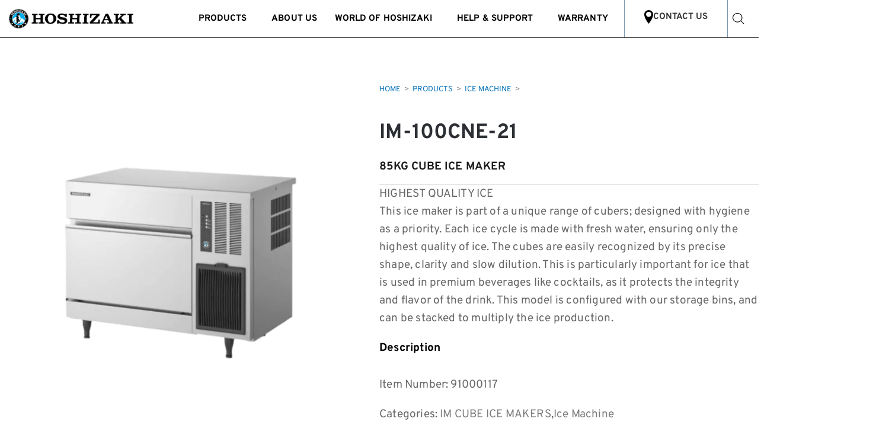

--- FILE ---
content_type: text/html; charset=UTF-8
request_url: https://hoshizaki.com.au/product/85kg-cube-ice-maker/
body_size: 57046
content:
<!DOCTYPE html>
<html lang="en-US">
<head>
<meta charset="UTF-8">
<script>
var gform;gform||(document.addEventListener("gform_main_scripts_loaded",function(){gform.scriptsLoaded=!0}),document.addEventListener("gform/theme/scripts_loaded",function(){gform.themeScriptsLoaded=!0}),window.addEventListener("DOMContentLoaded",function(){gform.domLoaded=!0}),gform={domLoaded:!1,scriptsLoaded:!1,themeScriptsLoaded:!1,isFormEditor:()=>"function"==typeof InitializeEditor,callIfLoaded:function(o){return!(!gform.domLoaded||!gform.scriptsLoaded||!gform.themeScriptsLoaded&&!gform.isFormEditor()||(gform.isFormEditor()&&console.warn("The use of gform.initializeOnLoaded() is deprecated in the form editor context and will be removed in Gravity Forms 3.1."),o(),0))},initializeOnLoaded:function(o){gform.callIfLoaded(o)||(document.addEventListener("gform_main_scripts_loaded",()=>{gform.scriptsLoaded=!0,gform.callIfLoaded(o)}),document.addEventListener("gform/theme/scripts_loaded",()=>{gform.themeScriptsLoaded=!0,gform.callIfLoaded(o)}),window.addEventListener("DOMContentLoaded",()=>{gform.domLoaded=!0,gform.callIfLoaded(o)}))},hooks:{action:{},filter:{}},addAction:function(o,r,e,t){gform.addHook("action",o,r,e,t)},addFilter:function(o,r,e,t){gform.addHook("filter",o,r,e,t)},doAction:function(o){gform.doHook("action",o,arguments)},applyFilters:function(o){return gform.doHook("filter",o,arguments)},removeAction:function(o,r){gform.removeHook("action",o,r)},removeFilter:function(o,r,e){gform.removeHook("filter",o,r,e)},addHook:function(o,r,e,t,n){null==gform.hooks[o][r]&&(gform.hooks[o][r]=[]);var d=gform.hooks[o][r];null==n&&(n=r+"_"+d.length),gform.hooks[o][r].push({tag:n,callable:e,priority:t=null==t?10:t})},doHook:function(r,o,e){var t;if(e=Array.prototype.slice.call(e,1),null!=gform.hooks[r][o]&&((o=gform.hooks[r][o]).sort(function(o,r){return o.priority-r.priority}),o.forEach(function(o){"function"!=typeof(t=o.callable)&&(t=window[t]),"action"==r?t.apply(null,e):e[0]=t.apply(null,e)})),"filter"==r)return e[0]},removeHook:function(o,r,t,n){var e;null!=gform.hooks[o][r]&&(e=(e=gform.hooks[o][r]).filter(function(o,r,e){return!!(null!=n&&n!=o.tag||null!=t&&t!=o.priority)}),gform.hooks[o][r]=e)}});
</script>

<meta name="viewport" content="width=device-width, initial-scale=1">
	<link rel="profile" href="https://gmpg.org/xfn/11"> 
	<meta name='robots' content='index, follow, max-image-preview:large, max-snippet:-1, max-video-preview:-1' />

<!-- Google Tag Manager for WordPress by gtm4wp.com -->
<script data-cfasync="false" data-pagespeed-no-defer>
	var gtm4wp_datalayer_name = "dataLayer";
	var dataLayer = dataLayer || [];
</script>
<!-- End Google Tag Manager for WordPress by gtm4wp.com -->
	<!-- This site is optimized with the Yoast SEO plugin v26.7 - https://yoast.com/wordpress/plugins/seo/ -->
	<title>85KG CUBE ICE MAKER | Hoshizaki</title>
	<meta name="description" content="85KG CUBE ICE MAKER: Choose Hoshizaki for dependable commercial ice machines, fridges &amp; freezers. Unmatched quality &amp; efficiency for your business needs." />
	<link rel="canonical" href="https://hoshizaki.com.au/product/85kg-cube-ice-maker/" />
	<meta property="og:locale" content="en_US" />
	<meta property="og:type" content="article" />
	<meta property="og:title" content="85KG CUBE ICE MAKER | Hoshizaki" />
	<meta property="og:description" content="85KG CUBE ICE MAKER: Choose Hoshizaki for dependable commercial ice machines, fridges &amp; freezers. Unmatched quality &amp; efficiency for your business needs." />
	<meta property="og:url" content="https://hoshizaki.com.au/product/85kg-cube-ice-maker/" />
	<meta property="og:site_name" content="Hoshizaki" />
	<meta property="article:publisher" content="https://www.facebook.com/HoshizakiLancer" />
	<meta property="article:modified_time" content="2024-07-17T07:13:18+00:00" />
	<meta property="og:image" content="https://hoshizaki.com.au/wp-content/uploads/2023/03/IM-100CNE-21.png" />
	<meta property="og:image:width" content="800" />
	<meta property="og:image:height" content="800" />
	<meta property="og:image:type" content="image/png" />
	<meta name="twitter:card" content="summary_large_image" />
	<meta name="twitter:site" content="@hoshizakilancer" />
	<script type="application/ld+json" class="yoast-schema-graph">{"@context":"https://schema.org","@graph":[{"@type":["WebPage","ItemPage"],"@id":"https://hoshizaki.com.au/product/85kg-cube-ice-maker/","url":"https://hoshizaki.com.au/product/85kg-cube-ice-maker/","name":"85KG CUBE ICE MAKER | Hoshizaki","isPartOf":{"@id":"https://hoshizaki.com.au/#website"},"primaryImageOfPage":{"@id":"https://hoshizaki.com.au/product/85kg-cube-ice-maker/#primaryimage"},"image":{"@id":"https://hoshizaki.com.au/product/85kg-cube-ice-maker/#primaryimage"},"thumbnailUrl":"https://hoshizaki.com.au/wp-content/uploads/2023/03/IM-100CNE-21.png","datePublished":"2023-03-27T05:31:12+00:00","dateModified":"2024-07-17T07:13:18+00:00","description":"85KG CUBE ICE MAKER: Choose Hoshizaki for dependable commercial ice machines, fridges & freezers. Unmatched quality & efficiency for your business needs.","breadcrumb":{"@id":"https://hoshizaki.com.au/product/85kg-cube-ice-maker/#breadcrumb"},"inLanguage":"en-US","potentialAction":[{"@type":"ReadAction","target":["https://hoshizaki.com.au/product/85kg-cube-ice-maker/"]}]},{"@type":"ImageObject","inLanguage":"en-US","@id":"https://hoshizaki.com.au/product/85kg-cube-ice-maker/#primaryimage","url":"https://hoshizaki.com.au/wp-content/uploads/2023/03/IM-100CNE-21.png","contentUrl":"https://hoshizaki.com.au/wp-content/uploads/2023/03/IM-100CNE-21.png","width":800,"height":800},{"@type":"BreadcrumbList","@id":"https://hoshizaki.com.au/product/85kg-cube-ice-maker/#breadcrumb","itemListElement":[{"@type":"ListItem","position":1,"name":"Home","item":"https://hoshizaki.com.au/"},{"@type":"ListItem","position":2,"name":"Products","item":"https://hoshizaki.com.au/products/"},{"@type":"ListItem","position":3,"name":"Ice Machine","item":"https://hoshizaki.com.au/product-category/ice-machines/"},{"@type":"ListItem","position":4,"name":"85KG CUBE ICE MAKER"}]},{"@type":"WebSite","@id":"https://hoshizaki.com.au/#website","url":"https://hoshizaki.com.au/","name":"Hoshizaki Australia","description":"","publisher":{"@id":"https://hoshizaki.com.au/#organization"},"potentialAction":[{"@type":"SearchAction","target":{"@type":"EntryPoint","urlTemplate":"https://hoshizaki.com.au/?s={search_term_string}"},"query-input":{"@type":"PropertyValueSpecification","valueRequired":true,"valueName":"search_term_string"}}],"inLanguage":"en-US"},{"@type":"Organization","@id":"https://hoshizaki.com.au/#organization","name":"Hoshizaki Australia","url":"https://hoshizaki.com.au/","logo":{"@type":"ImageObject","inLanguage":"en-US","@id":"https://hoshizaki.com.au/#/schema/logo/image/","url":"https://hoshizaki.com.au/wp-content/uploads/2023/03/Hoshizaki_logo@2x.png","contentUrl":"https://hoshizaki.com.au/wp-content/uploads/2023/03/Hoshizaki_logo@2x.png","width":542,"height":86,"caption":"Hoshizaki Australia"},"image":{"@id":"https://hoshizaki.com.au/#/schema/logo/image/"},"sameAs":["https://www.facebook.com/HoshizakiLancer","https://x.com/hoshizakilancer","https://au.linkedin.com/company/hoshizaki-lancer","https://www.instagram.com/hoshizaki.lancer","https://www.youtube.com/user/HoshizakiLancerTV/videos"]}]}</script>
	<!-- / Yoast SEO plugin. -->


<link rel="alternate" type="application/rss+xml" title="Hoshizaki &raquo; Feed" href="https://hoshizaki.com.au/feed/" />
<link rel="alternate" type="application/rss+xml" title="Hoshizaki &raquo; Comments Feed" href="https://hoshizaki.com.au/comments/feed/" />
<link rel="alternate" type="application/rss+xml" title="Hoshizaki &raquo; 85KG CUBE ICE MAKER Comments Feed" href="https://hoshizaki.com.au/product/85kg-cube-ice-maker/feed/" />
<link rel="alternate" title="oEmbed (JSON)" type="application/json+oembed" href="https://hoshizaki.com.au/wp-json/oembed/1.0/embed?url=https%3A%2F%2Fhoshizaki.com.au%2Fproduct%2F85kg-cube-ice-maker%2F" />
<link rel="alternate" title="oEmbed (XML)" type="text/xml+oembed" href="https://hoshizaki.com.au/wp-json/oembed/1.0/embed?url=https%3A%2F%2Fhoshizaki.com.au%2Fproduct%2F85kg-cube-ice-maker%2F&#038;format=xml" />
<style id='wp-img-auto-sizes-contain-inline-css'>
img:is([sizes=auto i],[sizes^="auto," i]){contain-intrinsic-size:3000px 1500px}
/*# sourceURL=wp-img-auto-sizes-contain-inline-css */
</style>
<link rel='stylesheet' id='font-awesome-css' href='https://hoshizaki.com.au/wp-content/plugins/products-compare-for-woocommerce/berocket/assets/css/font-awesome.min.css?ver=6.9' media='all' />
<link rel='stylesheet' id='astra-theme-css-css' href='https://hoshizaki.com.au/wp-content/themes/astra/assets/css/minified/main.min.css?ver=4.11.13' media='all' />
<style id='astra-theme-css-inline-css'>
.ast-no-sidebar .entry-content .alignfull {margin-left: calc( -50vw + 50%);margin-right: calc( -50vw + 50%);max-width: 100vw;width: 100vw;}.ast-no-sidebar .entry-content .alignwide {margin-left: calc(-41vw + 50%);margin-right: calc(-41vw + 50%);max-width: unset;width: unset;}.ast-no-sidebar .entry-content .alignfull .alignfull,.ast-no-sidebar .entry-content .alignfull .alignwide,.ast-no-sidebar .entry-content .alignwide .alignfull,.ast-no-sidebar .entry-content .alignwide .alignwide,.ast-no-sidebar .entry-content .wp-block-column .alignfull,.ast-no-sidebar .entry-content .wp-block-column .alignwide{width: 100%;margin-left: auto;margin-right: auto;}.wp-block-gallery,.blocks-gallery-grid {margin: 0;}.wp-block-separator {max-width: 100px;}.wp-block-separator.is-style-wide,.wp-block-separator.is-style-dots {max-width: none;}.entry-content .has-2-columns .wp-block-column:first-child {padding-right: 10px;}.entry-content .has-2-columns .wp-block-column:last-child {padding-left: 10px;}@media (max-width: 782px) {.entry-content .wp-block-columns .wp-block-column {flex-basis: 100%;}.entry-content .has-2-columns .wp-block-column:first-child {padding-right: 0;}.entry-content .has-2-columns .wp-block-column:last-child {padding-left: 0;}}body .entry-content .wp-block-latest-posts {margin-left: 0;}body .entry-content .wp-block-latest-posts li {list-style: none;}.ast-no-sidebar .ast-container .entry-content .wp-block-latest-posts {margin-left: 0;}.ast-header-break-point .entry-content .alignwide {margin-left: auto;margin-right: auto;}.entry-content .blocks-gallery-item img {margin-bottom: auto;}.wp-block-pullquote {border-top: 4px solid #555d66;border-bottom: 4px solid #555d66;color: #40464d;}:root{--ast-post-nav-space:0;--ast-container-default-xlg-padding:6.67em;--ast-container-default-lg-padding:5.67em;--ast-container-default-slg-padding:4.34em;--ast-container-default-md-padding:3.34em;--ast-container-default-sm-padding:6.67em;--ast-container-default-xs-padding:2.4em;--ast-container-default-xxs-padding:1.4em;--ast-code-block-background:#EEEEEE;--ast-comment-inputs-background:#FAFAFA;--ast-normal-container-width:1200px;--ast-narrow-container-width:750px;--ast-blog-title-font-weight:normal;--ast-blog-meta-weight:inherit;--ast-global-color-primary:var(--ast-global-color-5);--ast-global-color-secondary:var(--ast-global-color-4);--ast-global-color-alternate-background:var(--ast-global-color-7);--ast-global-color-subtle-background:var(--ast-global-color-6);--ast-bg-style-guide:#F8FAFC;--ast-shadow-style-guide:0px 0px 4px 0 #00000057;--ast-global-dark-bg-style:#fff;--ast-global-dark-lfs:#fbfbfb;--ast-widget-bg-color:#fafafa;--ast-wc-container-head-bg-color:#fbfbfb;--ast-title-layout-bg:#eeeeee;--ast-search-border-color:#e7e7e7;--ast-lifter-hover-bg:#e6e6e6;--ast-gallery-block-color:#000;--srfm-color-input-label:var(--ast-global-color-2);}html{font-size:93.75%;}a,.page-title{color:var(--ast-global-color-0);}a:hover,a:focus{color:var(--ast-global-color-1);}body,button,input,select,textarea,.ast-button,.ast-custom-button{font-family:-apple-system,BlinkMacSystemFont,Segoe UI,Roboto,Oxygen-Sans,Ubuntu,Cantarell,Helvetica Neue,sans-serif;font-weight:inherit;font-size:15px;font-size:1rem;line-height:var(--ast-body-line-height,1.65em);}blockquote{color:var(--ast-global-color-3);}.ast-site-identity .site-title a{color:var(--ast-global-color-2);}.site-title{font-size:35px;font-size:2.3333333333333rem;display:block;}header .custom-logo-link img{max-width:271px;width:271px;}.astra-logo-svg{width:271px;}.site-header .site-description{font-size:15px;font-size:1rem;display:none;}.entry-title{font-size:26px;font-size:1.7333333333333rem;}.archive .ast-article-post .ast-article-inner,.blog .ast-article-post .ast-article-inner,.archive .ast-article-post .ast-article-inner:hover,.blog .ast-article-post .ast-article-inner:hover{overflow:hidden;}h1,.entry-content :where(h1){font-size:40px;font-size:2.6666666666667rem;line-height:1.4em;}h2,.entry-content :where(h2){font-size:32px;font-size:2.1333333333333rem;line-height:1.3em;}h3,.entry-content :where(h3){font-size:26px;font-size:1.7333333333333rem;line-height:1.3em;}h4,.entry-content :where(h4){font-size:24px;font-size:1.6rem;line-height:1.2em;}h5,.entry-content :where(h5){font-size:20px;font-size:1.3333333333333rem;line-height:1.2em;}h6,.entry-content :where(h6){font-size:16px;font-size:1.0666666666667rem;line-height:1.25em;}::selection{background-color:var(--ast-global-color-0);color:#ffffff;}body,h1,h2,h3,h4,h5,h6,.entry-title a,.entry-content :where(h1,h2,h3,h4,h5,h6){color:var(--ast-global-color-3);}.tagcloud a:hover,.tagcloud a:focus,.tagcloud a.current-item{color:#ffffff;border-color:var(--ast-global-color-0);background-color:var(--ast-global-color-0);}input:focus,input[type="text"]:focus,input[type="email"]:focus,input[type="url"]:focus,input[type="password"]:focus,input[type="reset"]:focus,input[type="search"]:focus,textarea:focus{border-color:var(--ast-global-color-0);}input[type="radio"]:checked,input[type=reset],input[type="checkbox"]:checked,input[type="checkbox"]:hover:checked,input[type="checkbox"]:focus:checked,input[type=range]::-webkit-slider-thumb{border-color:var(--ast-global-color-0);background-color:var(--ast-global-color-0);box-shadow:none;}.site-footer a:hover + .post-count,.site-footer a:focus + .post-count{background:var(--ast-global-color-0);border-color:var(--ast-global-color-0);}.single .nav-links .nav-previous,.single .nav-links .nav-next{color:var(--ast-global-color-0);}.entry-meta,.entry-meta *{line-height:1.45;color:var(--ast-global-color-0);}.entry-meta a:not(.ast-button):hover,.entry-meta a:not(.ast-button):hover *,.entry-meta a:not(.ast-button):focus,.entry-meta a:not(.ast-button):focus *,.page-links > .page-link,.page-links .page-link:hover,.post-navigation a:hover{color:var(--ast-global-color-1);}#cat option,.secondary .calendar_wrap thead a,.secondary .calendar_wrap thead a:visited{color:var(--ast-global-color-0);}.secondary .calendar_wrap #today,.ast-progress-val span{background:var(--ast-global-color-0);}.secondary a:hover + .post-count,.secondary a:focus + .post-count{background:var(--ast-global-color-0);border-color:var(--ast-global-color-0);}.calendar_wrap #today > a{color:#ffffff;}.page-links .page-link,.single .post-navigation a{color:var(--ast-global-color-0);}.ast-search-menu-icon .search-form button.search-submit{padding:0 4px;}.ast-search-menu-icon form.search-form{padding-right:0;}.ast-search-menu-icon.slide-search input.search-field{width:0;}.ast-header-search .ast-search-menu-icon.ast-dropdown-active .search-form,.ast-header-search .ast-search-menu-icon.ast-dropdown-active .search-field:focus{transition:all 0.2s;}.search-form input.search-field:focus{outline:none;}.widget-title,.widget .wp-block-heading{font-size:21px;font-size:1.4rem;color:var(--ast-global-color-3);}.single .ast-author-details .author-title{color:var(--ast-global-color-1);}.ast-search-menu-icon.slide-search a:focus-visible:focus-visible,.astra-search-icon:focus-visible,#close:focus-visible,a:focus-visible,.ast-menu-toggle:focus-visible,.site .skip-link:focus-visible,.wp-block-loginout input:focus-visible,.wp-block-search.wp-block-search__button-inside .wp-block-search__inside-wrapper,.ast-header-navigation-arrow:focus-visible,.woocommerce .wc-proceed-to-checkout > .checkout-button:focus-visible,.woocommerce .woocommerce-MyAccount-navigation ul li a:focus-visible,.ast-orders-table__row .ast-orders-table__cell:focus-visible,.woocommerce .woocommerce-order-details .order-again > .button:focus-visible,.woocommerce .woocommerce-message a.button.wc-forward:focus-visible,.woocommerce #minus_qty:focus-visible,.woocommerce #plus_qty:focus-visible,a#ast-apply-coupon:focus-visible,.woocommerce .woocommerce-info a:focus-visible,.woocommerce .astra-shop-summary-wrap a:focus-visible,.woocommerce a.wc-forward:focus-visible,#ast-apply-coupon:focus-visible,.woocommerce-js .woocommerce-mini-cart-item a.remove:focus-visible,#close:focus-visible,.button.search-submit:focus-visible,#search_submit:focus,.normal-search:focus-visible,.ast-header-account-wrap:focus-visible,.woocommerce .ast-on-card-button.ast-quick-view-trigger:focus,.astra-cart-drawer-close:focus,.ast-single-variation:focus,.ast-woocommerce-product-gallery__image:focus,.ast-button:focus,.woocommerce-product-gallery--with-images [data-controls="prev"]:focus-visible,.woocommerce-product-gallery--with-images [data-controls="next"]:focus-visible{outline-style:dotted;outline-color:inherit;outline-width:thin;}input:focus,input[type="text"]:focus,input[type="email"]:focus,input[type="url"]:focus,input[type="password"]:focus,input[type="reset"]:focus,input[type="search"]:focus,input[type="number"]:focus,textarea:focus,.wp-block-search__input:focus,[data-section="section-header-mobile-trigger"] .ast-button-wrap .ast-mobile-menu-trigger-minimal:focus,.ast-mobile-popup-drawer.active .menu-toggle-close:focus,.woocommerce-ordering select.orderby:focus,#ast-scroll-top:focus,#coupon_code:focus,.woocommerce-page #comment:focus,.woocommerce #reviews #respond input#submit:focus,.woocommerce a.add_to_cart_button:focus,.woocommerce .button.single_add_to_cart_button:focus,.woocommerce .woocommerce-cart-form button:focus,.woocommerce .woocommerce-cart-form__cart-item .quantity .qty:focus,.woocommerce .woocommerce-billing-fields .woocommerce-billing-fields__field-wrapper .woocommerce-input-wrapper > .input-text:focus,.woocommerce #order_comments:focus,.woocommerce #place_order:focus,.woocommerce .woocommerce-address-fields .woocommerce-address-fields__field-wrapper .woocommerce-input-wrapper > .input-text:focus,.woocommerce .woocommerce-MyAccount-content form button:focus,.woocommerce .woocommerce-MyAccount-content .woocommerce-EditAccountForm .woocommerce-form-row .woocommerce-Input.input-text:focus,.woocommerce .ast-woocommerce-container .woocommerce-pagination ul.page-numbers li a:focus,body #content .woocommerce form .form-row .select2-container--default .select2-selection--single:focus,#ast-coupon-code:focus,.woocommerce.woocommerce-js .quantity input[type=number]:focus,.woocommerce-js .woocommerce-mini-cart-item .quantity input[type=number]:focus,.woocommerce p#ast-coupon-trigger:focus{border-style:dotted;border-color:inherit;border-width:thin;}input{outline:none;}.woocommerce-js input[type=text]:focus,.woocommerce-js input[type=email]:focus,.woocommerce-js textarea:focus,input[type=number]:focus,.comments-area textarea#comment:focus,.comments-area textarea#comment:active,.comments-area .ast-comment-formwrap input[type="text"]:focus,.comments-area .ast-comment-formwrap input[type="text"]:active{outline-style:unset;outline-color:inherit;outline-width:thin;}.site-logo-img img{ transition:all 0.2s linear;}body .ast-oembed-container *{position:absolute;top:0;width:100%;height:100%;left:0;}body .wp-block-embed-pocket-casts .ast-oembed-container *{position:unset;}.ast-single-post-featured-section + article {margin-top: 2em;}.site-content .ast-single-post-featured-section img {width: 100%;overflow: hidden;object-fit: cover;}.site > .ast-single-related-posts-container {margin-top: 0;}@media (min-width: 922px) {.ast-desktop .ast-container--narrow {max-width: var(--ast-narrow-container-width);margin: 0 auto;}}.ast-page-builder-template .hentry {margin: 0;}.ast-page-builder-template .site-content > .ast-container {max-width: 100%;padding: 0;}.ast-page-builder-template .site .site-content #primary {padding: 0;margin: 0;}.ast-page-builder-template .no-results {text-align: center;margin: 4em auto;}.ast-page-builder-template .ast-pagination {padding: 2em;}.ast-page-builder-template .entry-header.ast-no-title.ast-no-thumbnail {margin-top: 0;}.ast-page-builder-template .entry-header.ast-header-without-markup {margin-top: 0;margin-bottom: 0;}.ast-page-builder-template .entry-header.ast-no-title.ast-no-meta {margin-bottom: 0;}.ast-page-builder-template.single .post-navigation {padding-bottom: 2em;}.ast-page-builder-template.single-post .site-content > .ast-container {max-width: 100%;}.ast-page-builder-template .entry-header {margin-top: 4em;margin-left: auto;margin-right: auto;padding-left: 20px;padding-right: 20px;}.single.ast-page-builder-template .entry-header {padding-left: 20px;padding-right: 20px;}.ast-page-builder-template .ast-archive-description {margin: 4em auto 0;padding-left: 20px;padding-right: 20px;}.ast-page-builder-template.ast-no-sidebar .entry-content .alignwide {margin-left: 0;margin-right: 0;}@media (max-width:921.9px){#ast-desktop-header{display:none;}}@media (min-width:922px){#ast-mobile-header{display:none;}}@media( max-width: 420px ) {.single .nav-links .nav-previous,.single .nav-links .nav-next {width: 100%;text-align: center;}}.wp-block-buttons.aligncenter{justify-content:center;}@media (max-width:921px){.ast-theme-transparent-header #primary,.ast-theme-transparent-header #secondary{padding:0;}}@media (max-width:921px){.ast-plain-container.ast-no-sidebar #primary{padding:0;}}.ast-plain-container.ast-no-sidebar #primary{margin-top:0;margin-bottom:0;}@media (min-width:1200px){.wp-block-group .has-background{padding:20px;}}@media (min-width:1200px){.ast-no-sidebar.ast-separate-container .entry-content .wp-block-group.alignwide,.ast-no-sidebar.ast-separate-container .entry-content .wp-block-cover.alignwide{margin-left:-20px;margin-right:-20px;padding-left:20px;padding-right:20px;}.ast-no-sidebar.ast-separate-container .entry-content .wp-block-cover.alignfull,.ast-no-sidebar.ast-separate-container .entry-content .wp-block-group.alignfull{margin-left:-6.67em;margin-right:-6.67em;padding-left:6.67em;padding-right:6.67em;}}@media (min-width:1200px){.wp-block-cover-image.alignwide .wp-block-cover__inner-container,.wp-block-cover.alignwide .wp-block-cover__inner-container,.wp-block-cover-image.alignfull .wp-block-cover__inner-container,.wp-block-cover.alignfull .wp-block-cover__inner-container{width:100%;}}.wp-block-columns{margin-bottom:unset;}.wp-block-image.size-full{margin:2rem 0;}.wp-block-separator.has-background{padding:0;}.wp-block-gallery{margin-bottom:1.6em;}.wp-block-group{padding-top:4em;padding-bottom:4em;}.wp-block-group__inner-container .wp-block-columns:last-child,.wp-block-group__inner-container :last-child,.wp-block-table table{margin-bottom:0;}.blocks-gallery-grid{width:100%;}.wp-block-navigation-link__content{padding:5px 0;}.wp-block-group .wp-block-group .has-text-align-center,.wp-block-group .wp-block-column .has-text-align-center{max-width:100%;}.has-text-align-center{margin:0 auto;}@media (min-width:1200px){.wp-block-cover__inner-container,.alignwide .wp-block-group__inner-container,.alignfull .wp-block-group__inner-container{max-width:1200px;margin:0 auto;}.wp-block-group.alignnone,.wp-block-group.aligncenter,.wp-block-group.alignleft,.wp-block-group.alignright,.wp-block-group.alignwide,.wp-block-columns.alignwide{margin:2rem 0 1rem 0;}}@media (max-width:1200px){.wp-block-group{padding:3em;}.wp-block-group .wp-block-group{padding:1.5em;}.wp-block-columns,.wp-block-column{margin:1rem 0;}}@media (min-width:921px){.wp-block-columns .wp-block-group{padding:2em;}}@media (max-width:544px){.wp-block-cover-image .wp-block-cover__inner-container,.wp-block-cover .wp-block-cover__inner-container{width:unset;}.wp-block-cover,.wp-block-cover-image{padding:2em 0;}.wp-block-group,.wp-block-cover{padding:2em;}.wp-block-media-text__media img,.wp-block-media-text__media video{width:unset;max-width:100%;}.wp-block-media-text.has-background .wp-block-media-text__content{padding:1em;}}.wp-block-image.aligncenter{margin-left:auto;margin-right:auto;}.wp-block-table.aligncenter{margin-left:auto;margin-right:auto;}@media (min-width:544px){.entry-content .wp-block-media-text.has-media-on-the-right .wp-block-media-text__content{padding:0 8% 0 0;}.entry-content .wp-block-media-text .wp-block-media-text__content{padding:0 0 0 8%;}.ast-plain-container .site-content .entry-content .has-custom-content-position.is-position-bottom-left > *,.ast-plain-container .site-content .entry-content .has-custom-content-position.is-position-bottom-right > *,.ast-plain-container .site-content .entry-content .has-custom-content-position.is-position-top-left > *,.ast-plain-container .site-content .entry-content .has-custom-content-position.is-position-top-right > *,.ast-plain-container .site-content .entry-content .has-custom-content-position.is-position-center-right > *,.ast-plain-container .site-content .entry-content .has-custom-content-position.is-position-center-left > *{margin:0;}}@media (max-width:544px){.entry-content .wp-block-media-text .wp-block-media-text__content{padding:8% 0;}.wp-block-media-text .wp-block-media-text__media img{width:auto;max-width:100%;}}.wp-block-button.is-style-outline .wp-block-button__link{border-color:var(--ast-global-color-0);border-top-width:2px;border-right-width:2px;border-bottom-width:2px;border-left-width:2px;}div.wp-block-button.is-style-outline > .wp-block-button__link:not(.has-text-color),div.wp-block-button.wp-block-button__link.is-style-outline:not(.has-text-color){color:var(--ast-global-color-0);}.wp-block-button.is-style-outline .wp-block-button__link:hover,.wp-block-buttons .wp-block-button.is-style-outline .wp-block-button__link:focus,.wp-block-buttons .wp-block-button.is-style-outline > .wp-block-button__link:not(.has-text-color):hover,.wp-block-buttons .wp-block-button.wp-block-button__link.is-style-outline:not(.has-text-color):hover{color:#ffffff;background-color:var(--ast-global-color-1);border-color:var(--ast-global-color-1);}.post-page-numbers.current .page-link,.ast-pagination .page-numbers.current{color:#ffffff;border-color:var(--ast-global-color-0);background-color:var(--ast-global-color-0);}@media (max-width:921px){.wp-block-button.is-style-outline .wp-block-button__link{padding-top:calc(15px - 2px);padding-right:calc(30px - 2px);padding-bottom:calc(15px - 2px);padding-left:calc(30px - 2px);}}@media (max-width:544px){.wp-block-button.is-style-outline .wp-block-button__link{padding-top:calc(15px - 2px);padding-right:calc(30px - 2px);padding-bottom:calc(15px - 2px);padding-left:calc(30px - 2px);}}@media (min-width:544px){.entry-content > .alignleft{margin-right:20px;}.entry-content > .alignright{margin-left:20px;}.wp-block-group.has-background{padding:20px;}}.wp-block-buttons .wp-block-button.is-style-outline .wp-block-button__link.wp-element-button,.ast-outline-button,.wp-block-uagb-buttons-child .uagb-buttons-repeater.ast-outline-button{border-color:var(--ast-global-color-0);border-top-width:2px;border-right-width:2px;border-bottom-width:2px;border-left-width:2px;font-family:inherit;font-weight:inherit;line-height:1em;}.wp-block-buttons .wp-block-button.is-style-outline > .wp-block-button__link:not(.has-text-color),.wp-block-buttons .wp-block-button.wp-block-button__link.is-style-outline:not(.has-text-color),.ast-outline-button{color:var(--ast-global-color-0);}.wp-block-button.is-style-outline .wp-block-button__link:hover,.wp-block-buttons .wp-block-button.is-style-outline .wp-block-button__link:focus,.wp-block-buttons .wp-block-button.is-style-outline > .wp-block-button__link:not(.has-text-color):hover,.wp-block-buttons .wp-block-button.wp-block-button__link.is-style-outline:not(.has-text-color):hover,.ast-outline-button:hover,.ast-outline-button:focus,.wp-block-uagb-buttons-child .uagb-buttons-repeater.ast-outline-button:hover,.wp-block-uagb-buttons-child .uagb-buttons-repeater.ast-outline-button:focus{color:#ffffff;background-color:var(--ast-global-color-1);border-color:var(--ast-global-color-1);}.wp-block-button .wp-block-button__link.wp-element-button.is-style-outline:not(.has-background),.wp-block-button.is-style-outline>.wp-block-button__link.wp-element-button:not(.has-background),.ast-outline-button{background-color:transparent;}.entry-content[data-ast-blocks-layout] > figure{margin-bottom:1em;}.elementor-widget-container .elementor-loop-container .e-loop-item[data-elementor-type="loop-item"]{width:100%;}@media (max-width:921px){.ast-left-sidebar #content > .ast-container{display:flex;flex-direction:column-reverse;width:100%;}.ast-separate-container .ast-article-post,.ast-separate-container .ast-article-single{padding:1.5em 2.14em;}.ast-author-box img.avatar{margin:20px 0 0 0;}}@media (min-width:922px){.ast-separate-container.ast-right-sidebar #primary,.ast-separate-container.ast-left-sidebar #primary{border:0;}.search-no-results.ast-separate-container #primary{margin-bottom:4em;}}.wp-block-button .wp-block-button__link{color:#ffffff;}.wp-block-button .wp-block-button__link:hover,.wp-block-button .wp-block-button__link:focus{color:#ffffff;background-color:var(--ast-global-color-1);border-color:var(--ast-global-color-1);}.elementor-widget-heading h1.elementor-heading-title{line-height:1.4em;}.elementor-widget-heading h2.elementor-heading-title{line-height:1.3em;}.elementor-widget-heading h3.elementor-heading-title{line-height:1.3em;}.elementor-widget-heading h4.elementor-heading-title{line-height:1.2em;}.elementor-widget-heading h5.elementor-heading-title{line-height:1.2em;}.elementor-widget-heading h6.elementor-heading-title{line-height:1.25em;}.wp-block-button .wp-block-button__link{border:none;background-color:var(--ast-global-color-0);color:#ffffff;font-family:inherit;font-weight:inherit;line-height:1em;padding:15px 30px;}.wp-block-button.is-style-outline .wp-block-button__link{border-style:solid;border-top-width:2px;border-right-width:2px;border-left-width:2px;border-bottom-width:2px;border-color:var(--ast-global-color-0);padding-top:calc(15px - 2px);padding-right:calc(30px - 2px);padding-bottom:calc(15px - 2px);padding-left:calc(30px - 2px);}@media (max-width:921px){.wp-block-button .wp-block-button__link{border:none;padding:15px 30px;}.wp-block-button.is-style-outline .wp-block-button__link{padding-top:calc(15px - 2px);padding-right:calc(30px - 2px);padding-bottom:calc(15px - 2px);padding-left:calc(30px - 2px);}}@media (max-width:544px){.wp-block-button .wp-block-button__link{border:none;padding:15px 30px;}.wp-block-button.is-style-outline .wp-block-button__link{padding-top:calc(15px - 2px);padding-right:calc(30px - 2px);padding-bottom:calc(15px - 2px);padding-left:calc(30px - 2px);}}.menu-toggle,button,.ast-button,.ast-custom-button,.button,input#submit,input[type="button"],input[type="submit"],input[type="reset"]{border-style:solid;border-top-width:0;border-right-width:0;border-left-width:0;border-bottom-width:0;color:#ffffff;border-color:var(--ast-global-color-0);background-color:var(--ast-global-color-0);padding-top:10px;padding-right:40px;padding-bottom:10px;padding-left:40px;font-family:inherit;font-weight:inherit;line-height:1em;}button:focus,.menu-toggle:hover,button:hover,.ast-button:hover,.ast-custom-button:hover .button:hover,.ast-custom-button:hover ,input[type=reset]:hover,input[type=reset]:focus,input#submit:hover,input#submit:focus,input[type="button"]:hover,input[type="button"]:focus,input[type="submit"]:hover,input[type="submit"]:focus{color:#ffffff;background-color:var(--ast-global-color-1);border-color:var(--ast-global-color-1);}@media (max-width:921px){.ast-mobile-header-stack .main-header-bar .ast-search-menu-icon{display:inline-block;}.ast-header-break-point.ast-header-custom-item-outside .ast-mobile-header-stack .main-header-bar .ast-search-icon{margin:0;}.ast-comment-avatar-wrap img{max-width:2.5em;}.ast-comment-meta{padding:0 1.8888em 1.3333em;}.ast-separate-container .ast-comment-list li.depth-1{padding:1.5em 2.14em;}.ast-separate-container .comment-respond{padding:2em 2.14em;}}@media (min-width:544px){.ast-container{max-width:100%;}}@media (max-width:544px){.ast-separate-container .ast-article-post,.ast-separate-container .ast-article-single,.ast-separate-container .comments-title,.ast-separate-container .ast-archive-description{padding:1.5em 1em;}.ast-separate-container #content .ast-container{padding-left:0.54em;padding-right:0.54em;}.ast-separate-container .ast-comment-list .bypostauthor{padding:.5em;}.ast-search-menu-icon.ast-dropdown-active .search-field{width:170px;}} #ast-mobile-header .ast-site-header-cart-li a{pointer-events:none;}.ast-no-sidebar.ast-separate-container .entry-content .alignfull {margin-left: -6.67em;margin-right: -6.67em;width: auto;}@media (max-width: 1200px) {.ast-no-sidebar.ast-separate-container .entry-content .alignfull {margin-left: -2.4em;margin-right: -2.4em;}}@media (max-width: 768px) {.ast-no-sidebar.ast-separate-container .entry-content .alignfull {margin-left: -2.14em;margin-right: -2.14em;}}@media (max-width: 544px) {.ast-no-sidebar.ast-separate-container .entry-content .alignfull {margin-left: -1em;margin-right: -1em;}}.ast-no-sidebar.ast-separate-container .entry-content .alignwide {margin-left: -20px;margin-right: -20px;}.ast-no-sidebar.ast-separate-container .entry-content .wp-block-column .alignfull,.ast-no-sidebar.ast-separate-container .entry-content .wp-block-column .alignwide {margin-left: auto;margin-right: auto;width: 100%;}@media (max-width:921px){.site-title{display:block;}.site-header .site-description{display:none;}h1,.entry-content :where(h1){font-size:30px;}h2,.entry-content :where(h2){font-size:25px;}h3,.entry-content :where(h3){font-size:20px;}}@media (max-width:544px){.site-title{display:block;}.site-header .site-description{display:none;}h1,.entry-content :where(h1){font-size:30px;}h2,.entry-content :where(h2){font-size:25px;}h3,.entry-content :where(h3){font-size:20px;}}@media (max-width:921px){html{font-size:85.5%;}}@media (max-width:544px){html{font-size:85.5%;}}@media (min-width:922px){.ast-container{max-width:1240px;}}@media (min-width:922px){.site-content .ast-container{display:flex;}}@media (max-width:921px){.site-content .ast-container{flex-direction:column;}}@media (min-width:922px){.main-header-menu .sub-menu .menu-item.ast-left-align-sub-menu:hover > .sub-menu,.main-header-menu .sub-menu .menu-item.ast-left-align-sub-menu.focus > .sub-menu{margin-left:-0px;}}.ast-theme-transparent-header .ast-header-search .astra-search-icon,.ast-theme-transparent-header .ast-header-search .search-field::placeholder,.ast-theme-transparent-header .ast-header-search .ast-icon{color:var(--ast-global-color-5);}.ast-theme-transparent-header [CLASS*="ast-header-button-"] .ast-custom-button{color:var(--ast-global-color-5);}.ast-theme-transparent-header [CLASS*="ast-header-button-"] .ast-custom-button:hover{color:var(--ast-global-color-5);background:var(--ast-global-color-8);}.ast-theme-transparent-header [data-section="section-header-mobile-trigger"] .ast-button-wrap .ast-mobile-menu-trigger-minimal{background:transparent;}.site .comments-area{padding-bottom:3em;}blockquote {padding: 1.2em;}:root .has-ast-global-color-0-color{color:var(--ast-global-color-0);}:root .has-ast-global-color-0-background-color{background-color:var(--ast-global-color-0);}:root .wp-block-button .has-ast-global-color-0-color{color:var(--ast-global-color-0);}:root .wp-block-button .has-ast-global-color-0-background-color{background-color:var(--ast-global-color-0);}:root .has-ast-global-color-1-color{color:var(--ast-global-color-1);}:root .has-ast-global-color-1-background-color{background-color:var(--ast-global-color-1);}:root .wp-block-button .has-ast-global-color-1-color{color:var(--ast-global-color-1);}:root .wp-block-button .has-ast-global-color-1-background-color{background-color:var(--ast-global-color-1);}:root .has-ast-global-color-2-color{color:var(--ast-global-color-2);}:root .has-ast-global-color-2-background-color{background-color:var(--ast-global-color-2);}:root .wp-block-button .has-ast-global-color-2-color{color:var(--ast-global-color-2);}:root .wp-block-button .has-ast-global-color-2-background-color{background-color:var(--ast-global-color-2);}:root .has-ast-global-color-3-color{color:var(--ast-global-color-3);}:root .has-ast-global-color-3-background-color{background-color:var(--ast-global-color-3);}:root .wp-block-button .has-ast-global-color-3-color{color:var(--ast-global-color-3);}:root .wp-block-button .has-ast-global-color-3-background-color{background-color:var(--ast-global-color-3);}:root .has-ast-global-color-4-color{color:var(--ast-global-color-4);}:root .has-ast-global-color-4-background-color{background-color:var(--ast-global-color-4);}:root .wp-block-button .has-ast-global-color-4-color{color:var(--ast-global-color-4);}:root .wp-block-button .has-ast-global-color-4-background-color{background-color:var(--ast-global-color-4);}:root .has-ast-global-color-5-color{color:var(--ast-global-color-5);}:root .has-ast-global-color-5-background-color{background-color:var(--ast-global-color-5);}:root .wp-block-button .has-ast-global-color-5-color{color:var(--ast-global-color-5);}:root .wp-block-button .has-ast-global-color-5-background-color{background-color:var(--ast-global-color-5);}:root .has-ast-global-color-6-color{color:var(--ast-global-color-6);}:root .has-ast-global-color-6-background-color{background-color:var(--ast-global-color-6);}:root .wp-block-button .has-ast-global-color-6-color{color:var(--ast-global-color-6);}:root .wp-block-button .has-ast-global-color-6-background-color{background-color:var(--ast-global-color-6);}:root .has-ast-global-color-7-color{color:var(--ast-global-color-7);}:root .has-ast-global-color-7-background-color{background-color:var(--ast-global-color-7);}:root .wp-block-button .has-ast-global-color-7-color{color:var(--ast-global-color-7);}:root .wp-block-button .has-ast-global-color-7-background-color{background-color:var(--ast-global-color-7);}:root .has-ast-global-color-8-color{color:var(--ast-global-color-8);}:root .has-ast-global-color-8-background-color{background-color:var(--ast-global-color-8);}:root .wp-block-button .has-ast-global-color-8-color{color:var(--ast-global-color-8);}:root .wp-block-button .has-ast-global-color-8-background-color{background-color:var(--ast-global-color-8);}:root{--ast-global-color-0:#0170B9;--ast-global-color-1:#3a3a3a;--ast-global-color-2:#3a3a3a;--ast-global-color-3:#4B4F58;--ast-global-color-4:#F5F5F5;--ast-global-color-5:#FFFFFF;--ast-global-color-6:#E5E5E5;--ast-global-color-7:#424242;--ast-global-color-8:#000000;}:root {--ast-border-color : #dddddd;}.ast-archive-entry-banner {-js-display: flex;display: flex;flex-direction: column;justify-content: center;text-align: center;position: relative;background: var(--ast-title-layout-bg);}.ast-archive-entry-banner[data-banner-width-type="custom"] {margin: 0 auto;width: 100%;}.ast-archive-entry-banner[data-banner-layout="layout-1"] {background: inherit;padding: 20px 0;text-align: left;}body.archive .ast-archive-description{max-width:1200px;width:100%;text-align:left;}body.archive .ast-archive-description > *:not(:last-child){margin-bottom:10px;}@media (max-width:921px){body.archive .ast-archive-description{text-align:left;}}@media (max-width:544px){body.archive .ast-archive-description{text-align:left;}}.ast-theme-transparent-header #masthead .site-logo-img .transparent-custom-logo .astra-logo-svg{width:271px;}.ast-theme-transparent-header #masthead .site-logo-img .transparent-custom-logo img{ max-width:271px; width:271px;}@media (max-width:921px){.ast-theme-transparent-header #masthead .site-logo-img .transparent-custom-logo .astra-logo-svg{width:120px;}.ast-theme-transparent-header #masthead .site-logo-img .transparent-custom-logo img{ max-width:120px; width:120px;}}@media (max-width:543px){.ast-theme-transparent-header #masthead .site-logo-img .transparent-custom-logo .astra-logo-svg{width:100px;}.ast-theme-transparent-header #masthead .site-logo-img .transparent-custom-logo img{ max-width:100px; width:100px;}}@media (min-width:921px){.ast-theme-transparent-header #masthead{position:absolute;left:0;right:0;}.ast-theme-transparent-header .main-header-bar,.ast-theme-transparent-header.ast-header-break-point .main-header-bar{background:none;}body.elementor-editor-active.ast-theme-transparent-header #masthead,.fl-builder-edit .ast-theme-transparent-header #masthead,body.vc_editor.ast-theme-transparent-header #masthead,body.brz-ed.ast-theme-transparent-header #masthead{z-index:0;}.ast-header-break-point.ast-replace-site-logo-transparent.ast-theme-transparent-header .custom-mobile-logo-link{display:none;}.ast-header-break-point.ast-replace-site-logo-transparent.ast-theme-transparent-header .transparent-custom-logo{display:inline-block;}.ast-theme-transparent-header .ast-above-header,.ast-theme-transparent-header .ast-above-header.ast-above-header-bar{background-image:none;background-color:transparent;}.ast-theme-transparent-header .ast-below-header,.ast-theme-transparent-header .ast-below-header.ast-below-header-bar{background-image:none;background-color:transparent;}}@media (min-width:922px){.ast-theme-transparent-header .ast-builder-menu .main-header-menu,.ast-theme-transparent-header .ast-builder-menu .main-header-menu .menu-link,.ast-theme-transparent-header [CLASS*="ast-builder-menu-"] .main-header-menu .menu-item > .menu-link,.ast-theme-transparent-header .ast-masthead-custom-menu-items,.ast-theme-transparent-header .ast-masthead-custom-menu-items a,.ast-theme-transparent-header .ast-builder-menu .main-header-menu .menu-item > .ast-menu-toggle,.ast-theme-transparent-header .ast-builder-menu .main-header-menu .menu-item > .ast-menu-toggle,.ast-theme-transparent-header .ast-above-header-navigation a,.ast-header-break-point.ast-theme-transparent-header .ast-above-header-navigation a,.ast-header-break-point.ast-theme-transparent-header .ast-above-header-navigation > ul.ast-above-header-menu > .menu-item-has-children:not(.current-menu-item) > .ast-menu-toggle,.ast-theme-transparent-header .ast-below-header-menu,.ast-theme-transparent-header .ast-below-header-menu a,.ast-header-break-point.ast-theme-transparent-header .ast-below-header-menu a,.ast-header-break-point.ast-theme-transparent-header .ast-below-header-menu,.ast-theme-transparent-header .main-header-menu .menu-link{color:var(--ast-global-color-5);}.ast-theme-transparent-header .ast-builder-menu .main-header-menu .menu-item:hover > .menu-link,.ast-theme-transparent-header .ast-builder-menu .main-header-menu .menu-item:hover > .ast-menu-toggle,.ast-theme-transparent-header .ast-builder-menu .main-header-menu .ast-masthead-custom-menu-items a:hover,.ast-theme-transparent-header .ast-builder-menu .main-header-menu .focus > .menu-link,.ast-theme-transparent-header .ast-builder-menu .main-header-menu .focus > .ast-menu-toggle,.ast-theme-transparent-header .ast-builder-menu .main-header-menu .current-menu-item > .menu-link,.ast-theme-transparent-header .ast-builder-menu .main-header-menu .current-menu-ancestor > .menu-link,.ast-theme-transparent-header .ast-builder-menu .main-header-menu .current-menu-item > .ast-menu-toggle,.ast-theme-transparent-header .ast-builder-menu .main-header-menu .current-menu-ancestor > .ast-menu-toggle,.ast-theme-transparent-header [CLASS*="ast-builder-menu-"] .main-header-menu .current-menu-item > .menu-link,.ast-theme-transparent-header [CLASS*="ast-builder-menu-"] .main-header-menu .current-menu-ancestor > .menu-link,.ast-theme-transparent-header [CLASS*="ast-builder-menu-"] .main-header-menu .current-menu-item > .ast-menu-toggle,.ast-theme-transparent-header [CLASS*="ast-builder-menu-"] .main-header-menu .current-menu-ancestor > .ast-menu-toggle,.ast-theme-transparent-header .main-header-menu .menu-item:hover > .menu-link,.ast-theme-transparent-header .main-header-menu .current-menu-item > .menu-link,.ast-theme-transparent-header .main-header-menu .current-menu-ancestor > .menu-link{color:var(--ast-global-color-5);}.ast-theme-transparent-header .ast-builder-menu .main-header-menu .menu-item .sub-menu .menu-link,.ast-theme-transparent-header .main-header-menu .menu-item .sub-menu .menu-link{background-color:transparent;}}@media (max-width:921px){.transparent-custom-logo{display:none;}}@media (min-width:921px){.ast-transparent-mobile-logo{display:none;}}@media (max-width:920px){.ast-transparent-mobile-logo{display:block;}}@media (min-width:921px){.ast-theme-transparent-header #ast-desktop-header > .ast-main-header-wrap > .main-header-bar{border-bottom-style:none;}}.ast-breadcrumbs .trail-browse,.ast-breadcrumbs .trail-items,.ast-breadcrumbs .trail-items li{display:inline-block;margin:0;padding:0;border:none;background:inherit;text-indent:0;text-decoration:none;}.ast-breadcrumbs .trail-browse{font-size:inherit;font-style:inherit;font-weight:inherit;color:inherit;}.ast-breadcrumbs .trail-items{list-style:none;}.trail-items li::after{padding:0 0.3em;content:"\00bb";}.trail-items li:last-of-type::after{display:none;}h1,h2,h3,h4,h5,h6,.entry-content :where(h1,h2,h3,h4,h5,h6){color:var(--ast-global-color-2);}@media (max-width:921px){.ast-builder-grid-row-container.ast-builder-grid-row-tablet-3-firstrow .ast-builder-grid-row > *:first-child,.ast-builder-grid-row-container.ast-builder-grid-row-tablet-3-lastrow .ast-builder-grid-row > *:last-child{grid-column:1 / -1;}}@media (max-width:544px){.ast-builder-grid-row-container.ast-builder-grid-row-mobile-3-firstrow .ast-builder-grid-row > *:first-child,.ast-builder-grid-row-container.ast-builder-grid-row-mobile-3-lastrow .ast-builder-grid-row > *:last-child{grid-column:1 / -1;}}.ast-builder-layout-element[data-section="title_tagline"]{display:flex;}@media (max-width:921px){.ast-header-break-point .ast-builder-layout-element[data-section="title_tagline"]{display:flex;}}@media (max-width:544px){.ast-header-break-point .ast-builder-layout-element[data-section="title_tagline"]{display:flex;}}.ast-builder-menu-1{font-family:inherit;font-weight:inherit;}.ast-builder-menu-1 .menu-item:hover > .menu-link,.ast-builder-menu-1 .inline-on-mobile .menu-item:hover > .ast-menu-toggle{background:rgba(0,0,0,0.9);}.ast-builder-menu-1 .sub-menu,.ast-builder-menu-1 .inline-on-mobile .sub-menu{border-top-width:0px;border-bottom-width:0px;border-right-width:0px;border-left-width:0px;border-color:var(--ast-global-color-0);border-style:solid;width:1920px;}.ast-builder-menu-1 .sub-menu .sub-menu{top:0px;}.ast-builder-menu-1 .main-header-menu > .menu-item > .sub-menu,.ast-builder-menu-1 .main-header-menu > .menu-item > .astra-full-megamenu-wrapper{margin-top:0px;}.ast-desktop .ast-builder-menu-1 .main-header-menu > .menu-item > .sub-menu:before,.ast-desktop .ast-builder-menu-1 .main-header-menu > .menu-item > .astra-full-megamenu-wrapper:before{height:calc( 0px + 0px + 5px );}.ast-desktop .ast-builder-menu-1 .menu-item .sub-menu .menu-link{border-style:none;}@media (max-width:921px){.ast-header-break-point .ast-builder-menu-1 .menu-item.menu-item-has-children > .ast-menu-toggle{top:0;}.ast-builder-menu-1 .inline-on-mobile .menu-item.menu-item-has-children > .ast-menu-toggle{right:-15px;}.ast-builder-menu-1 .menu-item-has-children > .menu-link:after{content:unset;}.ast-builder-menu-1 .main-header-menu > .menu-item > .sub-menu,.ast-builder-menu-1 .main-header-menu > .menu-item > .astra-full-megamenu-wrapper{margin-top:0;}}@media (max-width:544px){.ast-header-break-point .ast-builder-menu-1 .menu-item.menu-item-has-children > .ast-menu-toggle{top:0;}.ast-builder-menu-1 .main-header-menu > .menu-item > .sub-menu,.ast-builder-menu-1 .main-header-menu > .menu-item > .astra-full-megamenu-wrapper{margin-top:0;}}.ast-builder-menu-1{display:flex;}@media (max-width:921px){.ast-header-break-point .ast-builder-menu-1{display:flex;}}@media (max-width:544px){.ast-header-break-point .ast-builder-menu-1{display:flex;}}.ast-builder-html-element img.alignnone{display:inline-block;}.ast-builder-html-element p:first-child{margin-top:0;}.ast-builder-html-element p:last-child{margin-bottom:0;}.ast-header-break-point .main-header-bar .ast-builder-html-element{line-height:1.85714285714286;}.ast-header-html-1 .ast-builder-html-element{font-size:15px;font-size:1rem;}.ast-header-html-1{font-size:15px;font-size:1rem;}.ast-header-html-1{display:flex;}@media (max-width:921px){.ast-header-break-point .ast-header-html-1{display:flex;}}@media (max-width:544px){.ast-header-break-point .ast-header-html-1{display:flex;}}.main-header-bar .main-header-bar-navigation .ast-search-icon {display: block;z-index: 4;position: relative;}.ast-search-icon .ast-icon {z-index: 4;}.ast-search-icon {z-index: 4;position: relative;line-height: normal;}.main-header-bar .ast-search-menu-icon .search-form {background-color: #ffffff;}.ast-search-menu-icon.ast-dropdown-active.slide-search .search-form {visibility: visible;opacity: 1;}.ast-search-menu-icon .search-form {border: 1px solid var(--ast-search-border-color);line-height: normal;padding: 0 3em 0 0;border-radius: 2px;display: inline-block;-webkit-backface-visibility: hidden;backface-visibility: hidden;position: relative;color: inherit;background-color: #fff;}.ast-search-menu-icon .astra-search-icon {-js-display: flex;display: flex;line-height: normal;}.ast-search-menu-icon .astra-search-icon:focus {outline: none;}.ast-search-menu-icon .search-field {border: none;background-color: transparent;transition: all .3s;border-radius: inherit;color: inherit;font-size: inherit;width: 0;color: #757575;}.ast-search-menu-icon .search-submit {display: none;background: none;border: none;font-size: 1.3em;color: #757575;}.ast-search-menu-icon.ast-dropdown-active {visibility: visible;opacity: 1;position: relative;}.ast-search-menu-icon.ast-dropdown-active .search-field,.ast-dropdown-active.ast-search-menu-icon.slide-search input.search-field {width: 235px;}.ast-header-search .ast-search-menu-icon.slide-search .search-form,.ast-header-search .ast-search-menu-icon.ast-inline-search .search-form {-js-display: flex;display: flex;align-items: center;}.ast-search-menu-icon.ast-inline-search .search-field {width : 100%;padding : 0.60em;padding-right : 5.5em;transition: all 0.2s;}.site-header-section-left .ast-search-menu-icon.slide-search .search-form {padding-left: 2em;padding-right: unset;left: -1em;right: unset;}.site-header-section-left .ast-search-menu-icon.slide-search .search-form .search-field {margin-right: unset;}.ast-search-menu-icon.slide-search .search-form {-webkit-backface-visibility: visible;backface-visibility: visible;visibility: hidden;opacity: 0;transition: all .2s;position: absolute;z-index: 3;right: -1em;top: 50%;transform: translateY(-50%);}.ast-header-search .ast-search-menu-icon .search-form .search-field:-ms-input-placeholder,.ast-header-search .ast-search-menu-icon .search-form .search-field:-ms-input-placeholder{opacity:0.5;}.ast-header-search .ast-search-menu-icon.slide-search .search-form,.ast-header-search .ast-search-menu-icon.ast-inline-search .search-form{-js-display:flex;display:flex;align-items:center;}.ast-builder-layout-element.ast-header-search{height:auto;}.ast-header-search .astra-search-icon{font-size:18px;}@media (max-width:921px){.ast-header-search .astra-search-icon{font-size:18px;}}@media (max-width:544px){.ast-header-search .astra-search-icon{font-size:18px;}}.ast-header-search{display:flex;}@media (max-width:921px){.ast-header-break-point .ast-header-search{display:flex;}}@media (max-width:544px){.ast-header-break-point .ast-header-search{display:flex;}}.site-below-footer-wrap{padding-top:20px;padding-bottom:20px;}.site-below-footer-wrap[data-section="section-below-footer-builder"]{background-color:var( --ast-global-color-primary,--ast-global-color-4 );min-height:80px;border-style:solid;border-width:0px;border-top-width:1px;border-top-color:var(--ast-global-color-subtle-background,--ast-global-color-6);}.site-below-footer-wrap[data-section="section-below-footer-builder"] .ast-builder-grid-row{max-width:1200px;min-height:80px;margin-left:auto;margin-right:auto;}.site-below-footer-wrap[data-section="section-below-footer-builder"] .ast-builder-grid-row,.site-below-footer-wrap[data-section="section-below-footer-builder"] .site-footer-section{align-items:flex-start;}.site-below-footer-wrap[data-section="section-below-footer-builder"].ast-footer-row-inline .site-footer-section{display:flex;margin-bottom:0;}.ast-builder-grid-row-full .ast-builder-grid-row{grid-template-columns:1fr;}@media (max-width:921px){.site-below-footer-wrap[data-section="section-below-footer-builder"].ast-footer-row-tablet-inline .site-footer-section{display:flex;margin-bottom:0;}.site-below-footer-wrap[data-section="section-below-footer-builder"].ast-footer-row-tablet-stack .site-footer-section{display:block;margin-bottom:10px;}.ast-builder-grid-row-container.ast-builder-grid-row-tablet-full .ast-builder-grid-row{grid-template-columns:1fr;}}@media (max-width:544px){.site-below-footer-wrap[data-section="section-below-footer-builder"].ast-footer-row-mobile-inline .site-footer-section{display:flex;margin-bottom:0;}.site-below-footer-wrap[data-section="section-below-footer-builder"].ast-footer-row-mobile-stack .site-footer-section{display:block;margin-bottom:10px;}.ast-builder-grid-row-container.ast-builder-grid-row-mobile-full .ast-builder-grid-row{grid-template-columns:1fr;}}.site-below-footer-wrap[data-section="section-below-footer-builder"]{display:grid;}@media (max-width:921px){.ast-header-break-point .site-below-footer-wrap[data-section="section-below-footer-builder"]{display:grid;}}@media (max-width:544px){.ast-header-break-point .site-below-footer-wrap[data-section="section-below-footer-builder"]{display:grid;}}.ast-footer-copyright{text-align:center;}.ast-footer-copyright.site-footer-focus-item {color:#3a3a3a;}@media (max-width:921px){.ast-footer-copyright{text-align:center;}}@media (max-width:544px){.ast-footer-copyright{text-align:center;}}.ast-footer-copyright.ast-builder-layout-element{display:flex;}@media (max-width:921px){.ast-header-break-point .ast-footer-copyright.ast-builder-layout-element{display:flex;}}@media (max-width:544px){.ast-header-break-point .ast-footer-copyright.ast-builder-layout-element{display:flex;}}.elementor-posts-container [CLASS*="ast-width-"]{width:100%;}.elementor-template-full-width .ast-container{display:block;}.elementor-screen-only,.screen-reader-text,.screen-reader-text span,.ui-helper-hidden-accessible{top:0 !important;}@media (max-width:544px){.elementor-element .elementor-wc-products .woocommerce[class*="columns-"] ul.products li.product{width:auto;margin:0;}.elementor-element .woocommerce .woocommerce-result-count{float:none;}}.ast-desktop .ast-mega-menu-enabled .ast-builder-menu-1 div:not( .astra-full-megamenu-wrapper) .sub-menu,.ast-builder-menu-1 .inline-on-mobile .sub-menu,.ast-desktop .ast-builder-menu-1 .astra-full-megamenu-wrapper,.ast-desktop .ast-builder-menu-1 .menu-item .sub-menu{box-shadow:0px 4px 10px -2px rgba(0,0,0,0.1);}.ast-desktop .ast-mobile-popup-drawer.active .ast-mobile-popup-inner{max-width:35%;}@media (max-width:921px){.ast-mobile-popup-drawer.active .ast-mobile-popup-inner{max-width:90%;}}@media (max-width:544px){.ast-mobile-popup-drawer.active .ast-mobile-popup-inner{max-width:90%;}}.ast-header-break-point .main-header-bar{border-bottom-width:1px;}@media (min-width:922px){.main-header-bar{border-bottom-width:1px;}}.main-header-menu .menu-item,#astra-footer-menu .menu-item,.main-header-bar .ast-masthead-custom-menu-items{-js-display:flex;display:flex;-webkit-box-pack:center;-webkit-justify-content:center;-moz-box-pack:center;-ms-flex-pack:center;justify-content:center;-webkit-box-orient:vertical;-webkit-box-direction:normal;-webkit-flex-direction:column;-moz-box-orient:vertical;-moz-box-direction:normal;-ms-flex-direction:column;flex-direction:column;}.main-header-menu > .menu-item > .menu-link,#astra-footer-menu > .menu-item > .menu-link{height:100%;-webkit-box-align:center;-webkit-align-items:center;-moz-box-align:center;-ms-flex-align:center;align-items:center;-js-display:flex;display:flex;}.ast-header-break-point .main-navigation ul .menu-item .menu-link .icon-arrow:first-of-type svg{top:.2em;margin-top:0px;margin-left:0px;width:.65em;transform:translate(0,-2px) rotateZ(270deg);}.ast-mobile-popup-content .ast-submenu-expanded > .ast-menu-toggle{transform:rotateX(180deg);overflow-y:auto;}@media (min-width:922px){.ast-builder-menu .main-navigation > ul > li:last-child a{margin-right:0;}}.ast-separate-container .ast-article-inner{background-color:transparent;background-image:none;}.ast-separate-container .ast-article-post{background-color:var(--ast-global-color-5);}@media (max-width:921px){.ast-separate-container .ast-article-post{background-color:var(--ast-global-color-5);}}@media (max-width:544px){.ast-separate-container .ast-article-post{background-color:var(--ast-global-color-5);}}.ast-separate-container .ast-article-single:not(.ast-related-post),.woocommerce.ast-separate-container .ast-woocommerce-container,.ast-separate-container .error-404,.ast-separate-container .no-results,.single.ast-separate-container.ast-author-meta,.ast-separate-container .related-posts-title-wrapper,.ast-separate-container .comments-count-wrapper,.ast-box-layout.ast-plain-container .site-content,.ast-padded-layout.ast-plain-container .site-content,.ast-separate-container .ast-archive-description,.ast-separate-container .comments-area .comment-respond,.ast-separate-container .comments-area .ast-comment-list li,.ast-separate-container .comments-area .comments-title{background-color:var(--ast-global-color-5);}@media (max-width:921px){.ast-separate-container .ast-article-single:not(.ast-related-post),.woocommerce.ast-separate-container .ast-woocommerce-container,.ast-separate-container .error-404,.ast-separate-container .no-results,.single.ast-separate-container.ast-author-meta,.ast-separate-container .related-posts-title-wrapper,.ast-separate-container .comments-count-wrapper,.ast-box-layout.ast-plain-container .site-content,.ast-padded-layout.ast-plain-container .site-content,.ast-separate-container .ast-archive-description{background-color:var(--ast-global-color-5);}}@media (max-width:544px){.ast-separate-container .ast-article-single:not(.ast-related-post),.woocommerce.ast-separate-container .ast-woocommerce-container,.ast-separate-container .error-404,.ast-separate-container .no-results,.single.ast-separate-container.ast-author-meta,.ast-separate-container .related-posts-title-wrapper,.ast-separate-container .comments-count-wrapper,.ast-box-layout.ast-plain-container .site-content,.ast-padded-layout.ast-plain-container .site-content,.ast-separate-container .ast-archive-description{background-color:var(--ast-global-color-5);}}.ast-separate-container.ast-two-container #secondary .widget{background-color:var(--ast-global-color-5);}@media (max-width:921px){.ast-separate-container.ast-two-container #secondary .widget{background-color:var(--ast-global-color-5);}}@media (max-width:544px){.ast-separate-container.ast-two-container #secondary .widget{background-color:var(--ast-global-color-5);}}.ast-mobile-header-content > *,.ast-desktop-header-content > * {padding: 10px 0;height: auto;}.ast-mobile-header-content > *:first-child,.ast-desktop-header-content > *:first-child {padding-top: 10px;}.ast-mobile-header-content > .ast-builder-menu,.ast-desktop-header-content > .ast-builder-menu {padding-top: 0;}.ast-mobile-header-content > *:last-child,.ast-desktop-header-content > *:last-child {padding-bottom: 0;}.ast-mobile-header-content .ast-search-menu-icon.ast-inline-search label,.ast-desktop-header-content .ast-search-menu-icon.ast-inline-search label {width: 100%;}.ast-desktop-header-content .main-header-bar-navigation .ast-submenu-expanded > .ast-menu-toggle::before {transform: rotateX(180deg);}#ast-desktop-header .ast-desktop-header-content,.ast-mobile-header-content .ast-search-icon,.ast-desktop-header-content .ast-search-icon,.ast-mobile-header-wrap .ast-mobile-header-content,.ast-main-header-nav-open.ast-popup-nav-open .ast-mobile-header-wrap .ast-mobile-header-content,.ast-main-header-nav-open.ast-popup-nav-open .ast-desktop-header-content {display: none;}.ast-main-header-nav-open.ast-header-break-point #ast-desktop-header .ast-desktop-header-content,.ast-main-header-nav-open.ast-header-break-point .ast-mobile-header-wrap .ast-mobile-header-content {display: block;}.ast-desktop .ast-desktop-header-content .astra-menu-animation-slide-up > .menu-item > .sub-menu,.ast-desktop .ast-desktop-header-content .astra-menu-animation-slide-up > .menu-item .menu-item > .sub-menu,.ast-desktop .ast-desktop-header-content .astra-menu-animation-slide-down > .menu-item > .sub-menu,.ast-desktop .ast-desktop-header-content .astra-menu-animation-slide-down > .menu-item .menu-item > .sub-menu,.ast-desktop .ast-desktop-header-content .astra-menu-animation-fade > .menu-item > .sub-menu,.ast-desktop .ast-desktop-header-content .astra-menu-animation-fade > .menu-item .menu-item > .sub-menu {opacity: 1;visibility: visible;}.ast-hfb-header.ast-default-menu-enable.ast-header-break-point .ast-mobile-header-wrap .ast-mobile-header-content .main-header-bar-navigation {width: unset;margin: unset;}.ast-mobile-header-content.content-align-flex-end .main-header-bar-navigation .menu-item-has-children > .ast-menu-toggle,.ast-desktop-header-content.content-align-flex-end .main-header-bar-navigation .menu-item-has-children > .ast-menu-toggle {left: calc( 20px - 0.907em);right: auto;}.ast-mobile-header-content .ast-search-menu-icon,.ast-mobile-header-content .ast-search-menu-icon.slide-search,.ast-desktop-header-content .ast-search-menu-icon,.ast-desktop-header-content .ast-search-menu-icon.slide-search {width: 100%;position: relative;display: block;right: auto;transform: none;}.ast-mobile-header-content .ast-search-menu-icon.slide-search .search-form,.ast-mobile-header-content .ast-search-menu-icon .search-form,.ast-desktop-header-content .ast-search-menu-icon.slide-search .search-form,.ast-desktop-header-content .ast-search-menu-icon .search-form {right: 0;visibility: visible;opacity: 1;position: relative;top: auto;transform: none;padding: 0;display: block;overflow: hidden;}.ast-mobile-header-content .ast-search-menu-icon.ast-inline-search .search-field,.ast-mobile-header-content .ast-search-menu-icon .search-field,.ast-desktop-header-content .ast-search-menu-icon.ast-inline-search .search-field,.ast-desktop-header-content .ast-search-menu-icon .search-field {width: 100%;padding-right: 5.5em;}.ast-mobile-header-content .ast-search-menu-icon .search-submit,.ast-desktop-header-content .ast-search-menu-icon .search-submit {display: block;position: absolute;height: 100%;top: 0;right: 0;padding: 0 1em;border-radius: 0;}.ast-hfb-header.ast-default-menu-enable.ast-header-break-point .ast-mobile-header-wrap .ast-mobile-header-content .main-header-bar-navigation ul .sub-menu .menu-link {padding-left: 30px;}.ast-hfb-header.ast-default-menu-enable.ast-header-break-point .ast-mobile-header-wrap .ast-mobile-header-content .main-header-bar-navigation .sub-menu .menu-item .menu-item .menu-link {padding-left: 40px;}.ast-mobile-popup-drawer.active .ast-mobile-popup-inner{background-color:#ffffff;;}.ast-mobile-header-wrap .ast-mobile-header-content,.ast-desktop-header-content{background-color:#ffffff;;}.ast-mobile-popup-content > *,.ast-mobile-header-content > *,.ast-desktop-popup-content > *,.ast-desktop-header-content > *{padding-top:0px;padding-bottom:0px;}.content-align-flex-start .ast-builder-layout-element{justify-content:flex-start;}.content-align-flex-start .main-header-menu{text-align:left;}.ast-mobile-popup-drawer.active .menu-toggle-close{color:#3a3a3a;}.ast-mobile-header-wrap .ast-primary-header-bar,.ast-primary-header-bar .site-primary-header-wrap{min-height:67px;}.ast-desktop .ast-primary-header-bar .main-header-menu > .menu-item{line-height:67px;}.ast-header-break-point #masthead .ast-mobile-header-wrap .ast-primary-header-bar,.ast-header-break-point #masthead .ast-mobile-header-wrap .ast-below-header-bar,.ast-header-break-point #masthead .ast-mobile-header-wrap .ast-above-header-bar{padding-left:20px;padding-right:20px;}.ast-header-break-point .ast-primary-header-bar{border-bottom-width:1px;border-bottom-color:var( --ast-global-color-subtle-background,--ast-global-color-7 );border-bottom-style:solid;}@media (min-width:922px){.ast-primary-header-bar{border-bottom-width:1px;border-bottom-color:var( --ast-global-color-subtle-background,--ast-global-color-7 );border-bottom-style:solid;}}.ast-primary-header-bar{background-color:#ffffff;background-image:none;}.ast-primary-header-bar{display:block;}@media (max-width:921px){.ast-header-break-point .ast-primary-header-bar{display:grid;}}@media (max-width:544px){.ast-header-break-point .ast-primary-header-bar{display:grid;}}[data-section="section-header-mobile-trigger"] .ast-button-wrap .ast-mobile-menu-trigger-minimal{color:var(--ast-global-color-0);border:none;background:transparent;}[data-section="section-header-mobile-trigger"] .ast-button-wrap .mobile-menu-toggle-icon .ast-mobile-svg{width:20px;height:20px;fill:var(--ast-global-color-0);}[data-section="section-header-mobile-trigger"] .ast-button-wrap .mobile-menu-wrap .mobile-menu{color:var(--ast-global-color-0);}.ast-builder-menu-mobile .main-navigation .menu-item.menu-item-has-children > .ast-menu-toggle{top:0;}.ast-builder-menu-mobile .main-navigation .menu-item-has-children > .menu-link:after{content:unset;}.ast-hfb-header .ast-builder-menu-mobile .main-navigation .main-header-menu,.ast-hfb-header .ast-builder-menu-mobile .main-navigation .main-header-menu,.ast-hfb-header .ast-mobile-header-content .ast-builder-menu-mobile .main-navigation .main-header-menu,.ast-hfb-header .ast-mobile-popup-content .ast-builder-menu-mobile .main-navigation .main-header-menu{border-top-width:1px;border-color:#eaeaea;}.ast-hfb-header .ast-builder-menu-mobile .main-navigation .menu-item .sub-menu .menu-link,.ast-hfb-header .ast-builder-menu-mobile .main-navigation .menu-item .menu-link,.ast-hfb-header .ast-builder-menu-mobile .main-navigation .menu-item .sub-menu .menu-link,.ast-hfb-header .ast-builder-menu-mobile .main-navigation .menu-item .menu-link,.ast-hfb-header .ast-mobile-header-content .ast-builder-menu-mobile .main-navigation .menu-item .sub-menu .menu-link,.ast-hfb-header .ast-mobile-header-content .ast-builder-menu-mobile .main-navigation .menu-item .menu-link,.ast-hfb-header .ast-mobile-popup-content .ast-builder-menu-mobile .main-navigation .menu-item .sub-menu .menu-link,.ast-hfb-header .ast-mobile-popup-content .ast-builder-menu-mobile .main-navigation .menu-item .menu-link{border-bottom-width:1px;border-color:#eaeaea;border-style:solid;}.ast-builder-menu-mobile .main-navigation .menu-item.menu-item-has-children > .ast-menu-toggle{top:0;}@media (max-width:921px){.ast-builder-menu-mobile .main-navigation .menu-item.menu-item-has-children > .ast-menu-toggle{top:0;}.ast-builder-menu-mobile .main-navigation .menu-item-has-children > .menu-link:after{content:unset;}}@media (max-width:544px){.ast-builder-menu-mobile .main-navigation .menu-item.menu-item-has-children > .ast-menu-toggle{top:0;}}.ast-builder-menu-mobile .main-navigation{display:block;}@media (max-width:921px){.ast-header-break-point .ast-builder-menu-mobile .main-navigation{display:block;}}@media (max-width:544px){.ast-header-break-point .ast-builder-menu-mobile .main-navigation{display:block;}}:root{--e-global-color-astglobalcolor0:#0170B9;--e-global-color-astglobalcolor1:#3a3a3a;--e-global-color-astglobalcolor2:#3a3a3a;--e-global-color-astglobalcolor3:#4B4F58;--e-global-color-astglobalcolor4:#F5F5F5;--e-global-color-astglobalcolor5:#FFFFFF;--e-global-color-astglobalcolor6:#E5E5E5;--e-global-color-astglobalcolor7:#424242;--e-global-color-astglobalcolor8:#000000;}.comment-reply-title{font-size:24px;font-size:1.6rem;}.ast-comment-meta{line-height:1.666666667;color:var(--ast-global-color-0);font-size:12px;font-size:0.8rem;}.ast-comment-list #cancel-comment-reply-link{font-size:15px;font-size:1rem;}.comments-title {padding: 2em 0;}.comments-title {word-wrap: break-word;font-weight: normal;}.ast-comment-list {margin: 0;word-wrap: break-word;padding-bottom: 0.5em;list-style: none;}.ast-comment-list li {list-style: none;}.ast-comment-list .ast-comment-edit-reply-wrap {-js-display: flex;display: flex;justify-content: flex-end;}.ast-comment-list .comment-awaiting-moderation {margin-bottom: 0;}.ast-comment {padding: 1em 0 ;}.ast-comment-info img {border-radius: 50%;}.ast-comment-cite-wrap cite {font-style: normal;}.comment-reply-title {font-weight: normal;line-height: 1.65;}.ast-comment-meta {margin-bottom: 0.5em;}.comments-area .comment-form-comment {width: 100%;border: none;margin: 0;padding: 0;}.comments-area .comment-notes,.comments-area .comment-textarea,.comments-area .form-allowed-tags {margin-bottom: 1.5em;}.comments-area .form-submit {margin-bottom: 0;}.comments-area textarea#comment,.comments-area .ast-comment-formwrap input[type="text"] {width: 100%;border-radius: 0;vertical-align: middle;margin-bottom: 10px;}.comments-area .no-comments {margin-top: 0.5em;margin-bottom: 0.5em;}.comments-area p.logged-in-as {margin-bottom: 1em;}.ast-separate-container .ast-comment-list {padding-bottom: 0;}.ast-separate-container .ast-comment-list li.depth-1 .children li,.ast-narrow-container .ast-comment-list li.depth-1 .children li {padding-bottom: 0;padding-top: 0;margin-bottom: 0;}.ast-separate-container .ast-comment-list .comment-respond {padding-top: 0;padding-bottom: 1em;background-color: transparent;}.ast-comment-list .comment .comment-respond {padding-bottom: 2em;border-bottom: none;}.ast-separate-container .ast-comment-list .bypostauthor,.ast-narrow-container .ast-comment-list .bypostauthor {padding: 2em;margin-bottom: 1em;}.ast-separate-container .ast-comment-list .bypostauthor li,.ast-narrow-container .ast-comment-list .bypostauthor li {background: transparent;margin-bottom: 0;padding: 0 0 0 2em;}.comment-content a {word-wrap: break-word;}.comment-form-legend {margin-bottom: unset;padding: 0 0.5em;}.ast-separate-container .ast-comment-list .pingback p {margin-bottom: 0;}.ast-separate-container .ast-comment-list li.depth-1,.ast-narrow-container .ast-comment-list li.depth-1 {padding: 3em;}.ast-comment-list > .comment:last-child .ast-comment {border: none;}.ast-separate-container .ast-comment-list .comment .comment-respond,.ast-narrow-container .ast-comment-list .comment .comment-respond {padding-bottom: 0;}.ast-separate-container .comment .comment-respond {margin-top: 2em;}.ast-separate-container .ast-comment-list li.depth-1 .ast-comment,.ast-separate-container .ast-comment-list li.depth-2 .ast-comment {border-bottom: 0;}.ast-separate-container .ast-comment-list li.depth-1 {padding: 4em 6.67em;margin-bottom: 2em;}@media (max-width: 1200px) {.ast-separate-container .ast-comment-list li.depth-1 {padding: 3em 3.34em;}}.ast-separate-container .comment-respond {background-color: #fff;padding: 4em 6.67em;border-bottom: 0;}@media (max-width: 1200px) {.ast-separate-container .comment-respond {padding: 3em 2.34em;}}.ast-separate-container .comments-title {background-color: #fff;padding: 1.2em 3.99em 0;}.ast-page-builder-template .comment-respond {border-top: none;padding-bottom: 2em;}.ast-plain-container .comment-reply-title {padding-top: 1em;}.ast-comment-list .children {margin-left: 2em;}@media (max-width: 992px) {.ast-comment-list .children {margin-left: 1em;}}.ast-comment-list #cancel-comment-reply-link {white-space: nowrap;font-size: 13px;font-weight: normal;margin-left: 1em;}.ast-comment-info {display: flex;position: relative;}.ast-comment-meta {justify-content: right;padding: 0 3.4em 1.60em;}.comments-area #wp-comment-cookies-consent {margin-right: 10px;}.ast-page-builder-template .comments-area {padding-left: 20px;padding-right: 20px;margin-top: 0;margin-bottom: 2em;}.ast-separate-container .ast-comment-list .bypostauthor .bypostauthor {background: transparent;margin-bottom: 0;padding-right: 0;padding-bottom: 0;padding-top: 0;}@media (min-width:922px){.ast-separate-container .ast-comment-list li .comment-respond{padding-left:2.66666em;padding-right:2.66666em;}}@media (max-width:544px){.ast-separate-container .ast-comment-list li.depth-1{padding:1.5em 1em;margin-bottom:1.5em;}.ast-separate-container .ast-comment-list .bypostauthor{padding:.5em;}.ast-separate-container .comment-respond{padding:1.5em 1em;}.ast-separate-container .ast-comment-list .bypostauthor li{padding:0 0 0 .5em;}.ast-comment-list .children{margin-left:0.66666em;}}.ast-comment-time .timendate{margin-right: 0.5em;}.ast-separate-container .comment-reply-title {padding-top: 0;}.ast-comment-list .ast-edit-link {flex: 1;}.comments-area {border-top: 1px solid var(--ast-global-color-subtle-background,var(--ast-global-color-6));margin-top: 2em;}.ast-separate-container .comments-area {border-top: 0;}@media (max-width:921px){.ast-comment-avatar-wrap img{max-width:2.5em;}.comments-area{margin-top:1.5em;}.ast-comment-meta{padding:0 1.8888em 1.3333em;}.ast-separate-container .ast-comment-list li.depth-1{padding:1.5em 2.14em;}.ast-separate-container .comment-respond{padding:2em 2.14em;}.ast-separate-container .comments-title{padding:1.43em 1.48em;}.ast-comment-avatar-wrap{margin-right:0.5em;}}.ast-desktop .astra-menu-animation-slide-up>.menu-item>.astra-full-megamenu-wrapper,.ast-desktop .astra-menu-animation-slide-up>.menu-item>.sub-menu,.ast-desktop .astra-menu-animation-slide-up>.menu-item>.sub-menu .sub-menu{opacity:0;visibility:hidden;transform:translateY(.5em);transition:visibility .2s ease,transform .2s ease}.ast-desktop .astra-menu-animation-slide-up>.menu-item .menu-item.focus>.sub-menu,.ast-desktop .astra-menu-animation-slide-up>.menu-item .menu-item:hover>.sub-menu,.ast-desktop .astra-menu-animation-slide-up>.menu-item.focus>.astra-full-megamenu-wrapper,.ast-desktop .astra-menu-animation-slide-up>.menu-item.focus>.sub-menu,.ast-desktop .astra-menu-animation-slide-up>.menu-item:hover>.astra-full-megamenu-wrapper,.ast-desktop .astra-menu-animation-slide-up>.menu-item:hover>.sub-menu{opacity:1;visibility:visible;transform:translateY(0);transition:opacity .2s ease,visibility .2s ease,transform .2s ease}.ast-desktop .astra-menu-animation-slide-up>.full-width-mega.menu-item.focus>.astra-full-megamenu-wrapper,.ast-desktop .astra-menu-animation-slide-up>.full-width-mega.menu-item:hover>.astra-full-megamenu-wrapper{-js-display:flex;display:flex}.ast-desktop .astra-menu-animation-slide-down>.menu-item>.astra-full-megamenu-wrapper,.ast-desktop .astra-menu-animation-slide-down>.menu-item>.sub-menu,.ast-desktop .astra-menu-animation-slide-down>.menu-item>.sub-menu .sub-menu{opacity:0;visibility:hidden;transform:translateY(-.5em);transition:visibility .2s ease,transform .2s ease}.ast-desktop .astra-menu-animation-slide-down>.menu-item .menu-item.focus>.sub-menu,.ast-desktop .astra-menu-animation-slide-down>.menu-item .menu-item:hover>.sub-menu,.ast-desktop .astra-menu-animation-slide-down>.menu-item.focus>.astra-full-megamenu-wrapper,.ast-desktop .astra-menu-animation-slide-down>.menu-item.focus>.sub-menu,.ast-desktop .astra-menu-animation-slide-down>.menu-item:hover>.astra-full-megamenu-wrapper,.ast-desktop .astra-menu-animation-slide-down>.menu-item:hover>.sub-menu{opacity:1;visibility:visible;transform:translateY(0);transition:opacity .2s ease,visibility .2s ease,transform .2s ease}.ast-desktop .astra-menu-animation-slide-down>.full-width-mega.menu-item.focus>.astra-full-megamenu-wrapper,.ast-desktop .astra-menu-animation-slide-down>.full-width-mega.menu-item:hover>.astra-full-megamenu-wrapper{-js-display:flex;display:flex}.ast-desktop .astra-menu-animation-fade>.menu-item>.astra-full-megamenu-wrapper,.ast-desktop .astra-menu-animation-fade>.menu-item>.sub-menu,.ast-desktop .astra-menu-animation-fade>.menu-item>.sub-menu .sub-menu{opacity:0;visibility:hidden;transition:opacity ease-in-out .3s}.ast-desktop .astra-menu-animation-fade>.menu-item .menu-item.focus>.sub-menu,.ast-desktop .astra-menu-animation-fade>.menu-item .menu-item:hover>.sub-menu,.ast-desktop .astra-menu-animation-fade>.menu-item.focus>.astra-full-megamenu-wrapper,.ast-desktop .astra-menu-animation-fade>.menu-item.focus>.sub-menu,.ast-desktop .astra-menu-animation-fade>.menu-item:hover>.astra-full-megamenu-wrapper,.ast-desktop .astra-menu-animation-fade>.menu-item:hover>.sub-menu{opacity:1;visibility:visible;transition:opacity ease-in-out .3s}.ast-desktop .astra-menu-animation-fade>.full-width-mega.menu-item.focus>.astra-full-megamenu-wrapper,.ast-desktop .astra-menu-animation-fade>.full-width-mega.menu-item:hover>.astra-full-megamenu-wrapper{-js-display:flex;display:flex}.ast-desktop .menu-item.ast-menu-hover>.sub-menu.toggled-on{opacity:1;visibility:visible}
/*# sourceURL=astra-theme-css-inline-css */
</style>
<style id='wp-emoji-styles-inline-css'>

	img.wp-smiley, img.emoji {
		display: inline !important;
		border: none !important;
		box-shadow: none !important;
		height: 1em !important;
		width: 1em !important;
		margin: 0 0.07em !important;
		vertical-align: -0.1em !important;
		background: none !important;
		padding: 0 !important;
	}
/*# sourceURL=wp-emoji-styles-inline-css */
</style>
<link rel='stylesheet' id='wp-block-library-css' href='https://hoshizaki.com.au/wp-includes/css/dist/block-library/style.min.css?ver=6.9' media='all' />
<style id='global-styles-inline-css'>
:root{--wp--preset--aspect-ratio--square: 1;--wp--preset--aspect-ratio--4-3: 4/3;--wp--preset--aspect-ratio--3-4: 3/4;--wp--preset--aspect-ratio--3-2: 3/2;--wp--preset--aspect-ratio--2-3: 2/3;--wp--preset--aspect-ratio--16-9: 16/9;--wp--preset--aspect-ratio--9-16: 9/16;--wp--preset--color--black: #000000;--wp--preset--color--cyan-bluish-gray: #abb8c3;--wp--preset--color--white: #ffffff;--wp--preset--color--pale-pink: #f78da7;--wp--preset--color--vivid-red: #cf2e2e;--wp--preset--color--luminous-vivid-orange: #ff6900;--wp--preset--color--luminous-vivid-amber: #fcb900;--wp--preset--color--light-green-cyan: #7bdcb5;--wp--preset--color--vivid-green-cyan: #00d084;--wp--preset--color--pale-cyan-blue: #8ed1fc;--wp--preset--color--vivid-cyan-blue: #0693e3;--wp--preset--color--vivid-purple: #9b51e0;--wp--preset--color--ast-global-color-0: var(--ast-global-color-0);--wp--preset--color--ast-global-color-1: var(--ast-global-color-1);--wp--preset--color--ast-global-color-2: var(--ast-global-color-2);--wp--preset--color--ast-global-color-3: var(--ast-global-color-3);--wp--preset--color--ast-global-color-4: var(--ast-global-color-4);--wp--preset--color--ast-global-color-5: var(--ast-global-color-5);--wp--preset--color--ast-global-color-6: var(--ast-global-color-6);--wp--preset--color--ast-global-color-7: var(--ast-global-color-7);--wp--preset--color--ast-global-color-8: var(--ast-global-color-8);--wp--preset--gradient--vivid-cyan-blue-to-vivid-purple: linear-gradient(135deg,rgb(6,147,227) 0%,rgb(155,81,224) 100%);--wp--preset--gradient--light-green-cyan-to-vivid-green-cyan: linear-gradient(135deg,rgb(122,220,180) 0%,rgb(0,208,130) 100%);--wp--preset--gradient--luminous-vivid-amber-to-luminous-vivid-orange: linear-gradient(135deg,rgb(252,185,0) 0%,rgb(255,105,0) 100%);--wp--preset--gradient--luminous-vivid-orange-to-vivid-red: linear-gradient(135deg,rgb(255,105,0) 0%,rgb(207,46,46) 100%);--wp--preset--gradient--very-light-gray-to-cyan-bluish-gray: linear-gradient(135deg,rgb(238,238,238) 0%,rgb(169,184,195) 100%);--wp--preset--gradient--cool-to-warm-spectrum: linear-gradient(135deg,rgb(74,234,220) 0%,rgb(151,120,209) 20%,rgb(207,42,186) 40%,rgb(238,44,130) 60%,rgb(251,105,98) 80%,rgb(254,248,76) 100%);--wp--preset--gradient--blush-light-purple: linear-gradient(135deg,rgb(255,206,236) 0%,rgb(152,150,240) 100%);--wp--preset--gradient--blush-bordeaux: linear-gradient(135deg,rgb(254,205,165) 0%,rgb(254,45,45) 50%,rgb(107,0,62) 100%);--wp--preset--gradient--luminous-dusk: linear-gradient(135deg,rgb(255,203,112) 0%,rgb(199,81,192) 50%,rgb(65,88,208) 100%);--wp--preset--gradient--pale-ocean: linear-gradient(135deg,rgb(255,245,203) 0%,rgb(182,227,212) 50%,rgb(51,167,181) 100%);--wp--preset--gradient--electric-grass: linear-gradient(135deg,rgb(202,248,128) 0%,rgb(113,206,126) 100%);--wp--preset--gradient--midnight: linear-gradient(135deg,rgb(2,3,129) 0%,rgb(40,116,252) 100%);--wp--preset--font-size--small: 13px;--wp--preset--font-size--medium: 20px;--wp--preset--font-size--large: 36px;--wp--preset--font-size--x-large: 42px;--wp--preset--spacing--20: 0.44rem;--wp--preset--spacing--30: 0.67rem;--wp--preset--spacing--40: 1rem;--wp--preset--spacing--50: 1.5rem;--wp--preset--spacing--60: 2.25rem;--wp--preset--spacing--70: 3.38rem;--wp--preset--spacing--80: 5.06rem;--wp--preset--shadow--natural: 6px 6px 9px rgba(0, 0, 0, 0.2);--wp--preset--shadow--deep: 12px 12px 50px rgba(0, 0, 0, 0.4);--wp--preset--shadow--sharp: 6px 6px 0px rgba(0, 0, 0, 0.2);--wp--preset--shadow--outlined: 6px 6px 0px -3px rgb(255, 255, 255), 6px 6px rgb(0, 0, 0);--wp--preset--shadow--crisp: 6px 6px 0px rgb(0, 0, 0);}:root { --wp--style--global--content-size: var(--wp--custom--ast-content-width-size);--wp--style--global--wide-size: var(--wp--custom--ast-wide-width-size); }:where(body) { margin: 0; }.wp-site-blocks > .alignleft { float: left; margin-right: 2em; }.wp-site-blocks > .alignright { float: right; margin-left: 2em; }.wp-site-blocks > .aligncenter { justify-content: center; margin-left: auto; margin-right: auto; }:where(.wp-site-blocks) > * { margin-block-start: 24px; margin-block-end: 0; }:where(.wp-site-blocks) > :first-child { margin-block-start: 0; }:where(.wp-site-blocks) > :last-child { margin-block-end: 0; }:root { --wp--style--block-gap: 24px; }:root :where(.is-layout-flow) > :first-child{margin-block-start: 0;}:root :where(.is-layout-flow) > :last-child{margin-block-end: 0;}:root :where(.is-layout-flow) > *{margin-block-start: 24px;margin-block-end: 0;}:root :where(.is-layout-constrained) > :first-child{margin-block-start: 0;}:root :where(.is-layout-constrained) > :last-child{margin-block-end: 0;}:root :where(.is-layout-constrained) > *{margin-block-start: 24px;margin-block-end: 0;}:root :where(.is-layout-flex){gap: 24px;}:root :where(.is-layout-grid){gap: 24px;}.is-layout-flow > .alignleft{float: left;margin-inline-start: 0;margin-inline-end: 2em;}.is-layout-flow > .alignright{float: right;margin-inline-start: 2em;margin-inline-end: 0;}.is-layout-flow > .aligncenter{margin-left: auto !important;margin-right: auto !important;}.is-layout-constrained > .alignleft{float: left;margin-inline-start: 0;margin-inline-end: 2em;}.is-layout-constrained > .alignright{float: right;margin-inline-start: 2em;margin-inline-end: 0;}.is-layout-constrained > .aligncenter{margin-left: auto !important;margin-right: auto !important;}.is-layout-constrained > :where(:not(.alignleft):not(.alignright):not(.alignfull)){max-width: var(--wp--style--global--content-size);margin-left: auto !important;margin-right: auto !important;}.is-layout-constrained > .alignwide{max-width: var(--wp--style--global--wide-size);}body .is-layout-flex{display: flex;}.is-layout-flex{flex-wrap: wrap;align-items: center;}.is-layout-flex > :is(*, div){margin: 0;}body .is-layout-grid{display: grid;}.is-layout-grid > :is(*, div){margin: 0;}body{padding-top: 0px;padding-right: 0px;padding-bottom: 0px;padding-left: 0px;}a:where(:not(.wp-element-button)){text-decoration: none;}:root :where(.wp-element-button, .wp-block-button__link){background-color: #32373c;border-width: 0;color: #fff;font-family: inherit;font-size: inherit;font-style: inherit;font-weight: inherit;letter-spacing: inherit;line-height: inherit;padding-top: calc(0.667em + 2px);padding-right: calc(1.333em + 2px);padding-bottom: calc(0.667em + 2px);padding-left: calc(1.333em + 2px);text-decoration: none;text-transform: inherit;}.has-black-color{color: var(--wp--preset--color--black) !important;}.has-cyan-bluish-gray-color{color: var(--wp--preset--color--cyan-bluish-gray) !important;}.has-white-color{color: var(--wp--preset--color--white) !important;}.has-pale-pink-color{color: var(--wp--preset--color--pale-pink) !important;}.has-vivid-red-color{color: var(--wp--preset--color--vivid-red) !important;}.has-luminous-vivid-orange-color{color: var(--wp--preset--color--luminous-vivid-orange) !important;}.has-luminous-vivid-amber-color{color: var(--wp--preset--color--luminous-vivid-amber) !important;}.has-light-green-cyan-color{color: var(--wp--preset--color--light-green-cyan) !important;}.has-vivid-green-cyan-color{color: var(--wp--preset--color--vivid-green-cyan) !important;}.has-pale-cyan-blue-color{color: var(--wp--preset--color--pale-cyan-blue) !important;}.has-vivid-cyan-blue-color{color: var(--wp--preset--color--vivid-cyan-blue) !important;}.has-vivid-purple-color{color: var(--wp--preset--color--vivid-purple) !important;}.has-ast-global-color-0-color{color: var(--wp--preset--color--ast-global-color-0) !important;}.has-ast-global-color-1-color{color: var(--wp--preset--color--ast-global-color-1) !important;}.has-ast-global-color-2-color{color: var(--wp--preset--color--ast-global-color-2) !important;}.has-ast-global-color-3-color{color: var(--wp--preset--color--ast-global-color-3) !important;}.has-ast-global-color-4-color{color: var(--wp--preset--color--ast-global-color-4) !important;}.has-ast-global-color-5-color{color: var(--wp--preset--color--ast-global-color-5) !important;}.has-ast-global-color-6-color{color: var(--wp--preset--color--ast-global-color-6) !important;}.has-ast-global-color-7-color{color: var(--wp--preset--color--ast-global-color-7) !important;}.has-ast-global-color-8-color{color: var(--wp--preset--color--ast-global-color-8) !important;}.has-black-background-color{background-color: var(--wp--preset--color--black) !important;}.has-cyan-bluish-gray-background-color{background-color: var(--wp--preset--color--cyan-bluish-gray) !important;}.has-white-background-color{background-color: var(--wp--preset--color--white) !important;}.has-pale-pink-background-color{background-color: var(--wp--preset--color--pale-pink) !important;}.has-vivid-red-background-color{background-color: var(--wp--preset--color--vivid-red) !important;}.has-luminous-vivid-orange-background-color{background-color: var(--wp--preset--color--luminous-vivid-orange) !important;}.has-luminous-vivid-amber-background-color{background-color: var(--wp--preset--color--luminous-vivid-amber) !important;}.has-light-green-cyan-background-color{background-color: var(--wp--preset--color--light-green-cyan) !important;}.has-vivid-green-cyan-background-color{background-color: var(--wp--preset--color--vivid-green-cyan) !important;}.has-pale-cyan-blue-background-color{background-color: var(--wp--preset--color--pale-cyan-blue) !important;}.has-vivid-cyan-blue-background-color{background-color: var(--wp--preset--color--vivid-cyan-blue) !important;}.has-vivid-purple-background-color{background-color: var(--wp--preset--color--vivid-purple) !important;}.has-ast-global-color-0-background-color{background-color: var(--wp--preset--color--ast-global-color-0) !important;}.has-ast-global-color-1-background-color{background-color: var(--wp--preset--color--ast-global-color-1) !important;}.has-ast-global-color-2-background-color{background-color: var(--wp--preset--color--ast-global-color-2) !important;}.has-ast-global-color-3-background-color{background-color: var(--wp--preset--color--ast-global-color-3) !important;}.has-ast-global-color-4-background-color{background-color: var(--wp--preset--color--ast-global-color-4) !important;}.has-ast-global-color-5-background-color{background-color: var(--wp--preset--color--ast-global-color-5) !important;}.has-ast-global-color-6-background-color{background-color: var(--wp--preset--color--ast-global-color-6) !important;}.has-ast-global-color-7-background-color{background-color: var(--wp--preset--color--ast-global-color-7) !important;}.has-ast-global-color-8-background-color{background-color: var(--wp--preset--color--ast-global-color-8) !important;}.has-black-border-color{border-color: var(--wp--preset--color--black) !important;}.has-cyan-bluish-gray-border-color{border-color: var(--wp--preset--color--cyan-bluish-gray) !important;}.has-white-border-color{border-color: var(--wp--preset--color--white) !important;}.has-pale-pink-border-color{border-color: var(--wp--preset--color--pale-pink) !important;}.has-vivid-red-border-color{border-color: var(--wp--preset--color--vivid-red) !important;}.has-luminous-vivid-orange-border-color{border-color: var(--wp--preset--color--luminous-vivid-orange) !important;}.has-luminous-vivid-amber-border-color{border-color: var(--wp--preset--color--luminous-vivid-amber) !important;}.has-light-green-cyan-border-color{border-color: var(--wp--preset--color--light-green-cyan) !important;}.has-vivid-green-cyan-border-color{border-color: var(--wp--preset--color--vivid-green-cyan) !important;}.has-pale-cyan-blue-border-color{border-color: var(--wp--preset--color--pale-cyan-blue) !important;}.has-vivid-cyan-blue-border-color{border-color: var(--wp--preset--color--vivid-cyan-blue) !important;}.has-vivid-purple-border-color{border-color: var(--wp--preset--color--vivid-purple) !important;}.has-ast-global-color-0-border-color{border-color: var(--wp--preset--color--ast-global-color-0) !important;}.has-ast-global-color-1-border-color{border-color: var(--wp--preset--color--ast-global-color-1) !important;}.has-ast-global-color-2-border-color{border-color: var(--wp--preset--color--ast-global-color-2) !important;}.has-ast-global-color-3-border-color{border-color: var(--wp--preset--color--ast-global-color-3) !important;}.has-ast-global-color-4-border-color{border-color: var(--wp--preset--color--ast-global-color-4) !important;}.has-ast-global-color-5-border-color{border-color: var(--wp--preset--color--ast-global-color-5) !important;}.has-ast-global-color-6-border-color{border-color: var(--wp--preset--color--ast-global-color-6) !important;}.has-ast-global-color-7-border-color{border-color: var(--wp--preset--color--ast-global-color-7) !important;}.has-ast-global-color-8-border-color{border-color: var(--wp--preset--color--ast-global-color-8) !important;}.has-vivid-cyan-blue-to-vivid-purple-gradient-background{background: var(--wp--preset--gradient--vivid-cyan-blue-to-vivid-purple) !important;}.has-light-green-cyan-to-vivid-green-cyan-gradient-background{background: var(--wp--preset--gradient--light-green-cyan-to-vivid-green-cyan) !important;}.has-luminous-vivid-amber-to-luminous-vivid-orange-gradient-background{background: var(--wp--preset--gradient--luminous-vivid-amber-to-luminous-vivid-orange) !important;}.has-luminous-vivid-orange-to-vivid-red-gradient-background{background: var(--wp--preset--gradient--luminous-vivid-orange-to-vivid-red) !important;}.has-very-light-gray-to-cyan-bluish-gray-gradient-background{background: var(--wp--preset--gradient--very-light-gray-to-cyan-bluish-gray) !important;}.has-cool-to-warm-spectrum-gradient-background{background: var(--wp--preset--gradient--cool-to-warm-spectrum) !important;}.has-blush-light-purple-gradient-background{background: var(--wp--preset--gradient--blush-light-purple) !important;}.has-blush-bordeaux-gradient-background{background: var(--wp--preset--gradient--blush-bordeaux) !important;}.has-luminous-dusk-gradient-background{background: var(--wp--preset--gradient--luminous-dusk) !important;}.has-pale-ocean-gradient-background{background: var(--wp--preset--gradient--pale-ocean) !important;}.has-electric-grass-gradient-background{background: var(--wp--preset--gradient--electric-grass) !important;}.has-midnight-gradient-background{background: var(--wp--preset--gradient--midnight) !important;}.has-small-font-size{font-size: var(--wp--preset--font-size--small) !important;}.has-medium-font-size{font-size: var(--wp--preset--font-size--medium) !important;}.has-large-font-size{font-size: var(--wp--preset--font-size--large) !important;}.has-x-large-font-size{font-size: var(--wp--preset--font-size--x-large) !important;}
:root :where(.wp-block-pullquote){font-size: 1.5em;line-height: 1.6;}
/*# sourceURL=global-styles-inline-css */
</style>
<link rel='stylesheet' id='woof-css' href='https://hoshizaki.com.au/wp-content/plugins/woocommerce-products-filter/css/front.css?ver=3.3.2' media='all' />
<style id='woof-inline-css'>

.woof_products_top_panel li span, .woof_products_top_panel2 li span{background: url(https://hoshizaki.com.au/wp-content/plugins/woocommerce-products-filter/img/delete.png);background-size: 14px 14px;background-repeat: no-repeat;background-position: right;}
.woof_edit_view{
                    display: none;
                }

/*# sourceURL=woof-inline-css */
</style>
<link rel='stylesheet' id='icheck-jquery-color-css' href='https://hoshizaki.com.au/wp-content/plugins/woocommerce-products-filter/js/icheck/skins/square/grey.css?ver=3.3.2' media='all' />
<link rel='stylesheet' id='woof_slider_html_items-css' href='https://hoshizaki.com.au/wp-content/plugins/woocommerce-products-filter/ext/slider/css/html_types/slider.css?ver=3.3.2' media='all' />
<link rel='stylesheet' id='select2-css' href='https://hoshizaki.com.au/wp-content/plugins/woocommerce/assets/css/select2.css?ver=10.4.3' media='all' />
<link rel='stylesheet' id='woocommerce-layout-css' href='https://hoshizaki.com.au/wp-content/plugins/woocommerce/assets/css/woocommerce-layout.css?ver=10.4.3' media='all' />
<link rel='stylesheet' id='woocommerce-smallscreen-css' href='https://hoshizaki.com.au/wp-content/plugins/woocommerce/assets/css/woocommerce-smallscreen.css?ver=10.4.3' media='only screen and (max-width: 768px)' />
<link rel='stylesheet' id='woocommerce-general-css' href='https://hoshizaki.com.au/wp-content/plugins/woocommerce/assets/css/woocommerce.css?ver=10.4.3' media='all' />
<style id='woocommerce-inline-inline-css'>
.woocommerce form .form-row .required { visibility: visible; }
/*# sourceURL=woocommerce-inline-inline-css */
</style>
<link rel='stylesheet' id='eae-css-css' href='https://hoshizaki.com.au/wp-content/plugins/addon-elements-for-elementor-page-builder/assets/css/eae.min.css?ver=1.14.4' media='all' />
<link rel='stylesheet' id='eae-peel-css-css' href='https://hoshizaki.com.au/wp-content/plugins/addon-elements-for-elementor-page-builder/assets/lib/peel/peel.css?ver=1.14.4' media='all' />
<link rel='stylesheet' id='dgwt-wcas-style-css' href='https://hoshizaki.com.au/wp-content/plugins/ajax-search-for-woocommerce-premium/assets/css/style.min.css?ver=1.32.2' media='all' />
<link rel='stylesheet' id='astra-addon-css-css' href='https://hoshizaki.com.au/wp-content/uploads/astra-addon/astra-addon-695df40af36803-37326394.css?ver=4.12.0' media='all' />
<style id='astra-addon-css-inline-css'>
[CLASS*="-sticky-header-active"] .ast-header-sticked [data-section="section-header-mobile-trigger"] .ast-button-wrap .mobile-menu-toggle-icon .ast-mobile-svg{fill:var(--ast-global-color-0);}[CLASS*="-sticky-header-active"] .ast-header-sticked [data-section="section-header-mobile-trigger"] .ast-button-wrap .mobile-menu-wrap .mobile-menu{color:var(--ast-global-color-0);}[CLASS*="-sticky-header-active"] .ast-header-sticked [data-section="section-header-mobile-trigger"] .ast-button-wrap .ast-mobile-menu-trigger-minimal{background:transparent;}.ast-desktop .ast-mm-widget-content .ast-mm-widget-item{padding:0;}.ast-header-break-point .menu-text + .icon-arrow,.ast-desktop .menu-link > .icon-arrow:first-child,.ast-header-break-point .main-header-menu > .menu-item > .menu-link .icon-arrow,.ast-header-break-point .astra-mm-highlight-label + .icon-arrow{display:none;}.ast-advanced-headers-layout.ast-advanced-headers-layout-2 .ast-container{flex-direction:column;}.ast-advanced-headers-different-logo .advanced-header-logo,.ast-header-break-point .ast-has-mobile-header-logo .advanced-header-logo{display:inline-block;}.ast-header-break-point.ast-advanced-headers-different-logo .ast-has-mobile-header-logo .ast-mobile-header-logo{display:none;}.ast-transparent-header .main-header-bar{background-color:#ffffff;}.ast-transparent-header #masthead{position:absolute;left:0;right:0;}.ast-transparent-header #masthead .site-logo-img .custom-logo-link img{max-width:271px;}.ast-transparent-header #masthead .site-logo-img .custom-logo-link .astra-logo-svg{width:271px;}.ast-transparent-header .site-title a,.site-title a:focus,.ast-transparent-header .site-title a:hover,.ast-transparent-header .site-title a:visited{color:#000000;}.ast-transparent-header .site-header .site-title a:hover{color:#000000;}.ast-transparent-header .site-header .site-description{color:#000000;}.ast-transparent-header .main-header-menu,.ast-transparent-header.ast-header-break-point .main-header-menu,.ast-transparent-header .ast-masthead-custom-menu-items,.ast-transparent-header.ast-header-break-point .main-header-menu{background-color:#ffffff;}.ast-transparent-header .main-header-menu > .menu-item.current-menu-ancestor > .menu-link,.ast-transparent-header .main-header-menu > .menu-item.current-menu-item > .menu-link{color:#383838;}.ast-transparent-header .main-header-menu > .menu-item > .menu-link:hover,.ast-transparent-header .main-header-menu > .menu-item:hover > .menu-link{color:#383838;}.ast-transparent-header .main-header-menu .ast-masthead-custom-menu-items a:hover{color:#383838;}.ast-transparent-header .main-header-menu,.main-header-menu > .menu-item > .menu-link,.ast-transparent-header .ast-masthead-custom-menu-items,.ast-transparent-header .ast-masthead-custom-menu-items a{color:#383838;}.ast-transparent-header .main-header-menu .sub-menu,.ast-transparent-header.ast-header-break-point .main-header-menu .sub-menu{background-color:#ffffff;}.ast-transparent-header .main-header-menu .sub-menu,.ast-transparent-header .main-header-menu .sub-menu .menu-link{color:#383838;}.ast-transparent-header .main-header-menu .sub-menu .menu-link:hover,.ast-transparent-header .main-header-menu .sub-menu .menu-item:hover > .menu-link,.ast-transparent-header .main-header-menu .sub-menu .menu-item.focus > .menu-link{color:#383838;}.ast-transparent-header .main-header-menu .sub-menu .menu-item:hover > .ast-menu-toggle,.ast-transparent-header .main-header-menu .sub-menu .menu-item.focus > .ast-menu-toggle{color:#383838;}.ast-transparent-header .main-header-menu .sub-menu .menu-item.current-menu-ancestor > .menu-link,.ast-transparent-header.ast-header-break-point .main-header-menu .sub-menu .menu-item.current-menu-item > .menu-link,.ast-transparent-header .main-header-menu .sub-menu .menu-item.current-menu-item > .menu-link,.ast-transparent-header.ast-desktop .ast-mega-menu-enabled.main-header-menu .sub-menu .menu-item-heading.current-menu-item{color:#383838;}.ast-transparent-header .ast-above-header{background-color:#ffffff;}.ast-transparent-header .ast-above-header-menu > .menu-item.current-menu-ancestor > .menu-link,.ast-transparent-header .ast-above-header-menu > .menu-item.current-menu-item > .menu-link{color:#000000;}.ast-transparent-header .ast-above-header-menu > .menu-item > .menu-link:hover,.ast-transparent-header .ast-above-header-menu > .menu-item:hover > .menu-link{color:#000000;}.ast-transparent-header .ast-above-header > a:hover,.ast-transparent-header .ast-above-header .user-select a:hover,.ast-transparent-header .ast-above-header .widget a:hover{color:#000000;}.ast-transparent-header .ast-above-header,.ast-transparent-header .ast-above-header-menu > .menu-item > .menu-link,.ast-transparent-header .ast-above-header .user-select,.ast-transparent-header .ast-above-header .user-select a,.ast-transparent-header .ast-above-header .widget,.ast-transparent-header .ast-above-header .widget a{color:#000000;}.ast-transparent-header .ast-below-header{background-color:#ffffff;}.ast-transparent-header.ast-header-break-point .main-header-bar {border-bottom-width:0px;border-bottom-color:transparent;}@media (min-width: 922px) {.ast-transparent-header .main-header-bar {border-bottom-width:0px;border-bottom-color:transparent;}}body.elementor-editor-active.ast-transparent-header #masthead,.fl-builder-edit .ast-transparent-header .site-header,body.vc_editor.ast-transparent-header #masthead {z-index: 0;} .ast-header-break-point .ast-advanced-headers-parallax{background-attachment:fixed;}
/*# sourceURL=astra-addon-css-inline-css */
</style>
<link rel='stylesheet' id='dflip-style-css' href='https://hoshizaki.com.au/wp-content/plugins/3d-flipbook-dflip-lite/assets/css/dflip.min.css?ver=2.4.20' media='all' />
<link rel='stylesheet' id='elementor-frontend-css' href='https://hoshizaki.com.au/wp-content/uploads/elementor/css/custom-frontend.min.css?ver=1767823759' media='all' />
<link rel='stylesheet' id='widget-image-css' href='https://hoshizaki.com.au/wp-content/plugins/elementor/assets/css/widget-image.min.css?ver=3.34.0' media='all' />
<link rel='stylesheet' id='e-sticky-css' href='https://hoshizaki.com.au/wp-content/plugins/elementor-pro/assets/css/modules/sticky.min.css?ver=3.34.0' media='all' />
<link rel='stylesheet' id='widget-heading-css' href='https://hoshizaki.com.au/wp-content/plugins/elementor/assets/css/widget-heading.min.css?ver=3.34.0' media='all' />
<link rel='stylesheet' id='widget-social-icons-css' href='https://hoshizaki.com.au/wp-content/plugins/elementor/assets/css/widget-social-icons.min.css?ver=3.34.0' media='all' />
<link rel='stylesheet' id='e-apple-webkit-css' href='https://hoshizaki.com.au/wp-content/uploads/elementor/css/custom-apple-webkit.min.css?ver=1767823759' media='all' />
<link rel='stylesheet' id='widget-nav-menu-css' href='https://hoshizaki.com.au/wp-content/uploads/elementor/css/custom-pro-widget-nav-menu.min.css?ver=1767823759' media='all' />
<link rel='stylesheet' id='widget-woocommerce-product-images-css' href='https://hoshizaki.com.au/wp-content/plugins/elementor-pro/assets/css/widget-woocommerce-product-images.min.css?ver=3.34.0' media='all' />
<link rel='stylesheet' id='widget-breadcrumbs-css' href='https://hoshizaki.com.au/wp-content/plugins/elementor-pro/assets/css/widget-breadcrumbs.min.css?ver=3.34.0' media='all' />
<link rel='stylesheet' id='widget-divider-css' href='https://hoshizaki.com.au/wp-content/plugins/elementor/assets/css/widget-divider.min.css?ver=3.34.0' media='all' />
<link rel='stylesheet' id='widget-woocommerce-product-price-css' href='https://hoshizaki.com.au/wp-content/plugins/elementor-pro/assets/css/widget-woocommerce-product-price.min.css?ver=3.34.0' media='all' />
<link rel='stylesheet' id='widget-tabs-css' href='https://hoshizaki.com.au/wp-content/uploads/elementor/css/custom-widget-tabs.min.css?ver=1767823759' media='all' />
<link rel='stylesheet' id='widget-woocommerce-products-css' href='https://hoshizaki.com.au/wp-content/plugins/elementor-pro/assets/css/widget-woocommerce-products.min.css?ver=3.34.0' media='all' />
<link rel='stylesheet' id='e-popup-css' href='https://hoshizaki.com.au/wp-content/plugins/elementor-pro/assets/css/conditionals/popup.min.css?ver=3.34.0' media='all' />
<link rel='stylesheet' id='elementor-icons-css' href='https://hoshizaki.com.au/wp-content/plugins/elementor/assets/lib/eicons/css/elementor-icons.min.css?ver=5.45.0' media='all' />
<link rel='stylesheet' id='elementor-post-14-css' href='https://hoshizaki.com.au/wp-content/uploads/elementor/css/post-14.css?ver=1767823759' media='all' />
<link rel='stylesheet' id='uael-frontend-css' href='https://hoshizaki.com.au/wp-content/plugins/ultimate-elementor/assets/min-css/uael-frontend.min.css?ver=1.42.2' media='all' />
<link rel='stylesheet' id='uael-teammember-social-icons-css' href='https://hoshizaki.com.au/wp-content/plugins/elementor/assets/css/widget-social-icons.min.css?ver=3.24.0' media='all' />
<link rel='stylesheet' id='uael-social-share-icons-brands-css' href='https://hoshizaki.com.au/wp-content/plugins/elementor/assets/lib/font-awesome/css/brands.css?ver=5.15.3' media='all' />
<link rel='stylesheet' id='uael-social-share-icons-fontawesome-css' href='https://hoshizaki.com.au/wp-content/plugins/elementor/assets/lib/font-awesome/css/fontawesome.css?ver=5.15.3' media='all' />
<link rel='stylesheet' id='uael-nav-menu-icons-css' href='https://hoshizaki.com.au/wp-content/plugins/elementor/assets/lib/font-awesome/css/solid.css?ver=5.15.3' media='all' />
<link rel='stylesheet' id='elementor-post-1520-css' href='https://hoshizaki.com.au/wp-content/uploads/elementor/css/post-1520.css?ver=1767823759' media='all' />
<link rel='stylesheet' id='elementor-post-214-css' href='https://hoshizaki.com.au/wp-content/uploads/elementor/css/post-214.css?ver=1767823759' media='all' />
<link rel='stylesheet' id='elementor-post-1308-css' href='https://hoshizaki.com.au/wp-content/uploads/elementor/css/post-1308.css?ver=1767823828' media='all' />
<link rel='stylesheet' id='elementor-post-6085-css' href='https://hoshizaki.com.au/wp-content/uploads/elementor/css/post-6085.css?ver=1767823759' media='all' />
<link rel='stylesheet' id='elementor-post-2204-css' href='https://hoshizaki.com.au/wp-content/uploads/elementor/css/post-2204.css?ver=1767823759' media='all' />
<link rel='stylesheet' id='berocket_compare_products_style-css' href='https://hoshizaki.com.au/wp-content/plugins/products-compare-for-woocommerce/css/products_compare.css?ver=3.6.2.2' media='all' />
<link rel='stylesheet' id='astra-child-theme-css-css' href='https://hoshizaki.com.au/wp-content/themes/astra-child/style.css?ver=1.0.0' media='all' />
<link rel='stylesheet' id='ekit-widget-styles-css' href='https://hoshizaki.com.au/wp-content/plugins/elementskit-lite/widgets/init/assets/css/widget-styles.css?ver=3.7.8' media='all' />
<link rel='stylesheet' id='ekit-responsive-css' href='https://hoshizaki.com.au/wp-content/plugins/elementskit-lite/widgets/init/assets/css/responsive.css?ver=3.7.8' media='all' />
<link rel='stylesheet' id='ecs-styles-css' href='https://hoshizaki.com.au/wp-content/plugins/ele-custom-skin/assets/css/ecs-style.css?ver=3.1.9' media='all' />
<link rel='stylesheet' id='elementor-post-348-css' href='https://hoshizaki.com.au/wp-content/uploads/elementor/css/post-348.css?ver=1681687248' media='all' />
<link rel='stylesheet' id='elementor-post-1999-css' href='https://hoshizaki.com.au/wp-content/uploads/elementor/css/post-1999.css?ver=1742526153' media='all' />
<link rel='stylesheet' id='elementor-post-4266-css' href='https://hoshizaki.com.au/wp-content/uploads/elementor/css/post-4266.css?ver=1761889735' media='all' />
<link rel='stylesheet' id='elementor-gf-local-roboto-css' href='https://hoshizaki.com.au/wp-content/uploads/elementor/google-fonts/css/roboto.css?ver=1746082391' media='all' />
<link rel='stylesheet' id='elementor-gf-local-robotoslab-css' href='https://hoshizaki.com.au/wp-content/uploads/elementor/google-fonts/css/robotoslab.css?ver=1746082399' media='all' />
<link rel='stylesheet' id='elementor-gf-local-overpass-css' href='https://hoshizaki.com.au/wp-content/uploads/elementor/google-fonts/css/overpass.css?ver=1746082411' media='all' />
<link rel='stylesheet' id='elementor-icons-shared-0-css' href='https://hoshizaki.com.au/wp-content/plugins/elementor/assets/lib/font-awesome/css/fontawesome.min.css?ver=5.15.3' media='all' />
<link rel='stylesheet' id='elementor-icons-fa-brands-css' href='https://hoshizaki.com.au/wp-content/plugins/elementor/assets/lib/font-awesome/css/brands.min.css?ver=5.15.3' media='all' />
<link rel='stylesheet' id='elementor-icons-fa-solid-css' href='https://hoshizaki.com.au/wp-content/plugins/elementor/assets/lib/font-awesome/css/solid.min.css?ver=5.15.3' media='all' />
<script src="https://hoshizaki.com.au/wp-includes/js/jquery/jquery.min.js?ver=3.7.1" id="jquery-core-js"></script>
<script src="https://hoshizaki.com.au/wp-includes/js/jquery/jquery-migrate.min.js?ver=3.4.1" id="jquery-migrate-js"></script>
<script id="3d-flip-book-client-locale-loader-js-extra">
var FB3D_CLIENT_LOCALE = {"ajaxurl":"https://hoshizaki.com.au/wp-admin/admin-ajax.php","dictionary":{"Table of contents":"Table of contents","Close":"Close","Bookmarks":"Bookmarks","Thumbnails":"Thumbnails","Search":"Search","Share":"Share","Facebook":"Facebook","Twitter":"Twitter","Email":"Email","Play":"Play","Previous page":"Previous page","Next page":"Next page","Zoom in":"Zoom in","Zoom out":"Zoom out","Fit view":"Fit view","Auto play":"Auto play","Full screen":"Full screen","More":"More","Smart pan":"Smart pan","Single page":"Single page","Sounds":"Sounds","Stats":"Stats","Print":"Print","Download":"Download","Goto first page":"Goto first page","Goto last page":"Goto last page"},"images":"https://hoshizaki.com.au/wp-content/plugins/interactive-3d-flipbook-powered-physics-engine/assets/images/","jsData":{"urls":[],"posts":{"ids_mis":[],"ids":[]},"pages":[],"firstPages":[],"bookCtrlProps":[],"bookTemplates":[]},"key":"3d-flip-book","pdfJS":{"pdfJsLib":"https://hoshizaki.com.au/wp-content/plugins/interactive-3d-flipbook-powered-physics-engine/assets/js/pdf.min.js?ver=4.3.136","pdfJsWorker":"https://hoshizaki.com.au/wp-content/plugins/interactive-3d-flipbook-powered-physics-engine/assets/js/pdf.worker.js?ver=4.3.136","stablePdfJsLib":"https://hoshizaki.com.au/wp-content/plugins/interactive-3d-flipbook-powered-physics-engine/assets/js/stable/pdf.min.js?ver=2.5.207","stablePdfJsWorker":"https://hoshizaki.com.au/wp-content/plugins/interactive-3d-flipbook-powered-physics-engine/assets/js/stable/pdf.worker.js?ver=2.5.207","pdfJsCMapUrl":"https://hoshizaki.com.au/wp-content/plugins/interactive-3d-flipbook-powered-physics-engine/assets/cmaps/"},"cacheurl":"https://hoshizaki.com.au/wp-content/uploads/3d-flip-book/cache/","pluginsurl":"https://hoshizaki.com.au/wp-content/plugins/","pluginurl":"https://hoshizaki.com.au/wp-content/plugins/interactive-3d-flipbook-powered-physics-engine/","thumbnailSize":{"width":"150","height":"150"},"version":"1.16.17"};
//# sourceURL=3d-flip-book-client-locale-loader-js-extra
</script>
<script src="https://hoshizaki.com.au/wp-content/plugins/interactive-3d-flipbook-powered-physics-engine/assets/js/client-locale-loader.js?ver=1.16.17" id="3d-flip-book-client-locale-loader-js" async data-wp-strategy="async"></script>
<script src="https://hoshizaki.com.au/wp-content/plugins/woocommerce/assets/js/jquery-blockui/jquery.blockUI.min.js?ver=2.7.0-wc.10.4.3" id="wc-jquery-blockui-js" defer data-wp-strategy="defer"></script>
<script id="wc-add-to-cart-js-extra">
var wc_add_to_cart_params = {"ajax_url":"/wp-admin/admin-ajax.php","wc_ajax_url":"/?wc-ajax=%%endpoint%%","i18n_view_cart":"View cart","cart_url":"https://hoshizaki.com.au/cart/","is_cart":"","cart_redirect_after_add":"no"};
//# sourceURL=wc-add-to-cart-js-extra
</script>
<script src="https://hoshizaki.com.au/wp-content/plugins/woocommerce/assets/js/frontend/add-to-cart.min.js?ver=10.4.3" id="wc-add-to-cart-js" defer data-wp-strategy="defer"></script>
<script id="wc-single-product-js-extra">
var wc_single_product_params = {"i18n_required_rating_text":"Please select a rating","i18n_rating_options":["1 of 5 stars","2 of 5 stars","3 of 5 stars","4 of 5 stars","5 of 5 stars"],"i18n_product_gallery_trigger_text":"View full-screen image gallery","review_rating_required":"yes","flexslider":{"rtl":false,"animation":"slide","smoothHeight":true,"directionNav":false,"controlNav":"thumbnails","slideshow":false,"animationSpeed":500,"animationLoop":false,"allowOneSlide":false},"zoom_enabled":"","zoom_options":[],"photoswipe_enabled":"","photoswipe_options":{"shareEl":false,"closeOnScroll":false,"history":false,"hideAnimationDuration":0,"showAnimationDuration":0},"flexslider_enabled":""};
//# sourceURL=wc-single-product-js-extra
</script>
<script src="https://hoshizaki.com.au/wp-content/plugins/woocommerce/assets/js/frontend/single-product.min.js?ver=10.4.3" id="wc-single-product-js" defer data-wp-strategy="defer"></script>
<script src="https://hoshizaki.com.au/wp-content/plugins/woocommerce/assets/js/js-cookie/js.cookie.min.js?ver=2.1.4-wc.10.4.3" id="wc-js-cookie-js" defer data-wp-strategy="defer"></script>
<script id="woocommerce-js-extra">
var woocommerce_params = {"ajax_url":"/wp-admin/admin-ajax.php","wc_ajax_url":"/?wc-ajax=%%endpoint%%","i18n_password_show":"Show password","i18n_password_hide":"Hide password"};
//# sourceURL=woocommerce-js-extra
</script>
<script src="https://hoshizaki.com.au/wp-content/plugins/woocommerce/assets/js/frontend/woocommerce.min.js?ver=10.4.3" id="woocommerce-js" defer data-wp-strategy="defer"></script>
<script src="https://hoshizaki.com.au/wp-content/plugins/addon-elements-for-elementor-page-builder/assets/js/iconHelper.js?ver=1.0" id="eae-iconHelper-js"></script>
<script src="https://hoshizaki.com.au/wp-content/plugins/products-compare-for-woocommerce/js/jquery.cookie.js?ver=3.6.2.2" id="berocket_jquery_cookie-js"></script>
<script id="berocket_compare_products_script-js-extra">
var the_compare_products_data = {"ajax_url":"https://hoshizaki.com.au/wp-admin/admin-ajax.php","user_func":{"before_load":"","after_load":"","before_remove":"","after_remove":"","custom_css":""},"home_url":"https://hoshizaki.com.au","hide_same":"Hide attributes with same values","show_same":"Show attributes with same values","hide_same_default":"","compare_selector":"#br_popup_1","toppadding":"0","is_compare_page":""};
//# sourceURL=berocket_compare_products_script-js-extra
</script>
<script src="https://hoshizaki.com.au/wp-content/plugins/products-compare-for-woocommerce/js/products_compare.js?ver=3.6.2.2" id="berocket_compare_products_script-js"></script>
<script src="https://hoshizaki.com.au/wp-content/plugins/products-compare-for-woocommerce/js/jquery.mousewheel.min.js?ver=3.6.2.2" id="jquery-mousewheel-js"></script>
<script id="ecs_ajax_load-js-extra">
var ecs_ajax_params = {"ajaxurl":"https://hoshizaki.com.au/wp-admin/admin-ajax.php","posts":"{\"page\":0,\"product\":\"85kg-cube-ice-maker\",\"post_type\":\"product\",\"name\":\"85kg-cube-ice-maker\",\"error\":\"\",\"m\":\"\",\"p\":0,\"post_parent\":\"\",\"subpost\":\"\",\"subpost_id\":\"\",\"attachment\":\"\",\"attachment_id\":0,\"pagename\":\"\",\"page_id\":0,\"second\":\"\",\"minute\":\"\",\"hour\":\"\",\"day\":0,\"monthnum\":0,\"year\":0,\"w\":0,\"category_name\":\"\",\"tag\":\"\",\"cat\":\"\",\"tag_id\":\"\",\"author\":\"\",\"author_name\":\"\",\"feed\":\"\",\"tb\":\"\",\"paged\":0,\"meta_key\":\"\",\"meta_value\":\"\",\"preview\":\"\",\"s\":\"\",\"sentence\":\"\",\"title\":\"\",\"fields\":\"all\",\"menu_order\":\"\",\"embed\":\"\",\"category__in\":[],\"category__not_in\":[],\"category__and\":[],\"post__in\":[],\"post__not_in\":[],\"post_name__in\":[],\"tag__in\":[],\"tag__not_in\":[],\"tag__and\":[],\"tag_slug__in\":[],\"tag_slug__and\":[],\"post_parent__in\":[],\"post_parent__not_in\":[],\"author__in\":[],\"author__not_in\":[],\"search_columns\":[],\"ignore_sticky_posts\":false,\"suppress_filters\":false,\"cache_results\":true,\"update_post_term_cache\":true,\"update_menu_item_cache\":false,\"lazy_load_term_meta\":true,\"update_post_meta_cache\":true,\"posts_per_page\":10,\"nopaging\":false,\"comments_per_page\":\"50\",\"no_found_rows\":false,\"order\":\"DESC\"}"};
//# sourceURL=ecs_ajax_load-js-extra
</script>
<script src="https://hoshizaki.com.au/wp-content/plugins/ele-custom-skin/assets/js/ecs_ajax_pagination.js?ver=3.1.9" id="ecs_ajax_load-js"></script>
<script src="https://hoshizaki.com.au/wp-content/plugins/ele-custom-skin/assets/js/ecs.js?ver=3.1.9" id="ecs-script-js"></script>
<link rel="https://api.w.org/" href="https://hoshizaki.com.au/wp-json/" /><link rel="alternate" title="JSON" type="application/json" href="https://hoshizaki.com.au/wp-json/wp/v2/product/2817" /><link rel="EditURI" type="application/rsd+xml" title="RSD" href="https://hoshizaki.com.au/xmlrpc.php?rsd" />
<meta name="generator" content="WordPress 6.9" />
<meta name="generator" content="WooCommerce 10.4.3" />
<link rel='shortlink' href='https://hoshizaki.com.au/?p=2817' />
<style>.br_new_compare_block .br_left_table {background-color: #ffffff!important;}.br_new_compare_block .br_main_top table {background-color: #ffffff!important;}div.br_new_compare_block.br_full_size_popup {background-color: #ffffff!important;}
            div.br_new_compare .br_right_table tr td,
            div.br_new_compare .br_right_table tr th,
            div.br_new_compare .br_left_table,
            div.br_new_compare_block .br_top_table table th,
            div.br_new_compare_block .br_top_table table td {width: 100px!important;min-width: 100px!important;max-width: 100px!important;}
            div.br_new_compare div.br_right_table,
            div.br_top_table div.br_main_top,
            div.br_top_table div.br_opacity_top{margin-left: 100px!important;}div.br_new_compare_block .br_top_table .br_show_compare_dif {max-width: 100px!important;}div.br_new_compare_block .br_show_compare_dif {bottom: 0px!important;}div.br_new_compare_block .br_show_compare_dif:hover {}div.br_new_compare_block .br_remove_all_compare {bottom: 0px!important;}div.br_new_compare_block .br_remove_all_compare:hover {}.br_new_compare_block .br_new_compare img {width: px!important;}.br_new_compare_block {margin-top: px!important;margin-bottom: px!important;margin-left: px!important;margin-right: px!important;}div.br_new_compare_block.br_full_size_popup {top: px!important;bottom: px!important;left: px!important;right: px!important;}div.br_new_compare_black_popup {background-color: #!important;}.br_full_size_close a {font-size: px!important;color: #!important;}.br_new_compare_block .br_same_attr {background-color: #!important;}</style><style>.berocket_compare_widget_start .berocket_compare_widget .berocket_open_compare ,.berocket_compare_widget_toolbar .berocket_compare_widget .berocket_open_compare {border-color: #999999;border-width: 0px;border-radius: 0px;font-size: 16px;color: #333333;background-color: #9999ff;}.berocket_compare_widget_start .berocket_show_compare_toolbar {border-color: #999999;border-width: 0px;border-radius: 0px;font-size: 16px;color: #333333;background-color: #9999ff;}.br_compare_button {background-color: #!important;color: #!important;}.button.br_compare_button:hover {background-color: #!important;color: #!important;}.br_compare_added {background-color: #!important;color: #!important;}</style>
<!-- Google Tag Manager for WordPress by gtm4wp.com -->
<!-- GTM Container placement set to automatic -->
<script data-cfasync="false" data-pagespeed-no-defer>
	var dataLayer_content = {"pagePostType":"product","pagePostType2":"single-product","pagePostAuthor":"weboptimizers"};
	dataLayer.push( dataLayer_content );
</script>
<script data-cfasync="false" data-pagespeed-no-defer>
(function(w,d,s,l,i){w[l]=w[l]||[];w[l].push({'gtm.start':
new Date().getTime(),event:'gtm.js'});var f=d.getElementsByTagName(s)[0],
j=d.createElement(s),dl=l!='dataLayer'?'&l='+l:'';j.async=true;j.src=
'//www.googletagmanager.com/gtm.js?id='+i+dl;f.parentNode.insertBefore(j,f);
})(window,document,'script','dataLayer','GTM-NG828R4');
</script>
<!-- End Google Tag Manager for WordPress by gtm4wp.com -->		<style>
			.dgwt-wcas-ico-magnifier,.dgwt-wcas-ico-magnifier-handler{max-width:20px}.dgwt-wcas-search-wrapp{max-width:600px}.dgwt-wcas-search-wrapp .dgwt-wcas-sf-wrapp .dgwt-wcas-search-submit::before{}.dgwt-wcas-search-wrapp .dgwt-wcas-sf-wrapp .dgwt-wcas-search-submit:hover::before,.dgwt-wcas-search-wrapp .dgwt-wcas-sf-wrapp .dgwt-wcas-search-submit:focus::before{}.dgwt-wcas-search-wrapp .dgwt-wcas-sf-wrapp .dgwt-wcas-search-submit,.dgwt-wcas-om-bar .dgwt-wcas-om-return{color:#fff}.dgwt-wcas-search-wrapp .dgwt-wcas-ico-magnifier,.dgwt-wcas-search-wrapp .dgwt-wcas-sf-wrapp .dgwt-wcas-search-submit svg path,.dgwt-wcas-om-bar .dgwt-wcas-om-return svg path{fill:#fff}.dgwt-wcas-search-icon{color:#fff}.dgwt-wcas-search-icon path{fill:#fff}		</style>
			<noscript><style>.woocommerce-product-gallery{ opacity: 1 !important; }</style></noscript>
	<meta name="generator" content="Elementor 3.34.0; features: additional_custom_breakpoints; settings: css_print_method-external, google_font-enabled, font_display-swap">
<link rel="stylesheet" type="text/css" href="//cdn.jsdelivr.net/npm/slick-carousel@1.8.1/slick/slick.css"/>
<script type="text/javascript" src="//cdn.jsdelivr.net/npm/slick-carousel@1.8.1/slick/slick.min.js"></script>
				
<script>
	jQuery(document).ready(function(){
		
		if(window.location.href === 'https://hoshizaki.com.au/#subscribenow'){
			jQuery('#subscribenow a').click();
		}
		
		jQuery('.case_studies_custom .elementor-widget-container .elementor-posts').slick({
			infinite: false, 
			slidesToShow: 1,
			slidesToScroll: 1,
			arrows: true,
			responsive: [
				{
					breakpoint: 4000,
					settings: {
						slidesToShow: 1,
						slidesToScroll: 1,
						arrow: true
					}
				},
				
				{
					breakpoint: 1024,
					settings: {
						slidesToShow: 1,
						slidesToScroll: 1,
						dots: true,
						arrow: false
					}
				},
				{
					breakpoint: 767,
					settings: {
						slidesToShow: 1,
						slidesToScroll: 1,
						dots: true,
						arrow: false
					}
				}
			]
		});
	});
	
	
	jQuery(window).load(function(){
		
		if(window.location.href === 'https://hoshizaki.com.au/#subscribenow'){
			jQuery('#subscribenow a').click();
		}
	});
</script>
<script>
		var sku;
		var productname;
	var prod;
	jQuery(document).ready(function(){
			jQuery(".enquire-button").click(function(){
			sku = jQuery(this).siblings('.product-sku').text();
			productname = jQuery(this).siblings().find('.woocommerce-loop-product__title').text();
				prod = jQuery(this).siblings().find('.item-number-prod').text();
				
		});
		
		
		
		jQuery("#enquirebtn a").click(function(){
			
			sku = jQuery('#prod-sku .elementor-heading-title').text();
			productname = jQuery('#prod-title .elementor-heading-title').text();
			prod = jQuery(this).siblings().find('.item-number-prod').text();
				
		});
	

		
		
	});
	

	
			jQuery( document ).on( 'elementor/popup/show', () => {
			jQuery('#input_3_27').val(productname);
			jQuery('#input_3_28').val(sku);
				jQuery('#input_3_31').val(prod);
		} );



</script>
			<style>
				.e-con.e-parent:nth-of-type(n+4):not(.e-lazyloaded):not(.e-no-lazyload),
				.e-con.e-parent:nth-of-type(n+4):not(.e-lazyloaded):not(.e-no-lazyload) * {
					background-image: none !important;
				}
				@media screen and (max-height: 1024px) {
					.e-con.e-parent:nth-of-type(n+3):not(.e-lazyloaded):not(.e-no-lazyload),
					.e-con.e-parent:nth-of-type(n+3):not(.e-lazyloaded):not(.e-no-lazyload) * {
						background-image: none !important;
					}
				}
				@media screen and (max-height: 640px) {
					.e-con.e-parent:nth-of-type(n+2):not(.e-lazyloaded):not(.e-no-lazyload),
					.e-con.e-parent:nth-of-type(n+2):not(.e-lazyloaded):not(.e-no-lazyload) * {
						background-image: none !important;
					}
				}
			</style>
			<link rel="icon" href="https://hoshizaki.com.au/wp-content/uploads/2023/04/Hoshizaki-Favicon-64x64.png" sizes="32x32" />
<link rel="icon" href="https://hoshizaki.com.au/wp-content/uploads/2023/04/Hoshizaki-Favicon.png" sizes="192x192" />
<link rel="apple-touch-icon" href="https://hoshizaki.com.au/wp-content/uploads/2023/04/Hoshizaki-Favicon.png" />
<meta name="msapplication-TileImage" content="https://hoshizaki.com.au/wp-content/uploads/2023/04/Hoshizaki-Favicon.png" />
</head>

<body itemtype='https://schema.org/Blog' itemscope='itemscope' class="wp-singular product-template-default single single-product postid-2817 wp-custom-logo wp-embed-responsive wp-theme-astra wp-child-theme-astra-child theme-astra woocommerce woocommerce-page woocommerce-no-js ast-desktop ast-page-builder-template ast-no-sidebar astra-4.11.13 ast-blog-single-style-1 ast-custom-post-type ast-single-post ast-replace-site-logo-transparent ast-inherit-site-logo-transparent ast-theme-transparent-header ast-hfb-header ast-advanced-headers-different-logo ast-advanced-headers ast-transparent-header ast-inherit-site-logo-sticky elementor-page-1308 ast-normal-title-enabled elementor-default elementor-template-full-width elementor-kit-14 astra-addon-4.12.0">

<!-- GTM Container placement set to automatic -->
<!-- Google Tag Manager (noscript) -->
				<noscript><iframe src="https://www.googletagmanager.com/ns.html?id=GTM-NG828R4" height="0" width="0" style="display:none;visibility:hidden" aria-hidden="true"></iframe></noscript>
<!-- End Google Tag Manager (noscript) -->
<a
	class="skip-link screen-reader-text"
	href="#content"
	title="Skip to content">
		Skip to content</a>

<div
class="hfeed site" id="page">
	<div class="ast-merged-advanced-header ast-title-bar-wrap ast-full-advanced-header ast-advanced-headers-vertical-center"  aria-label="">		<header data-elementor-type="header" data-elementor-id="1520" class="elementor elementor-1520 elementor-location-header" data-elementor-post-type="elementor_library">
					<header class="elementor-section elementor-top-section elementor-element elementor-element-16470f1 elementor-section-full_width header-home-custom-white2 elementor-section-height-default elementor-section-height-default" data-id="16470f1" data-element_type="section" data-settings="{&quot;background_background&quot;:&quot;classic&quot;,&quot;sticky&quot;:&quot;top&quot;,&quot;sticky_on&quot;:[&quot;desktop&quot;,&quot;laptop&quot;,&quot;tablet&quot;,&quot;mobile&quot;],&quot;sticky_offset&quot;:0,&quot;sticky_effects_offset&quot;:0,&quot;sticky_anchor_link_offset&quot;:0}">
						<div class="elementor-container elementor-column-gap-no">
					<div class="elementor-column elementor-col-25 elementor-top-column elementor-element elementor-element-94a068f col-logo" data-id="94a068f" data-element_type="column">
			<div class="elementor-widget-wrap elementor-element-populated">
						<div class="elementor-element elementor-element-057693d header-logo-white elementor-widget elementor-widget-image" data-id="057693d" data-element_type="widget" data-widget_type="image.default">
				<div class="elementor-widget-container">
																<a href="https://hoshizaki.com.au/">
							<img width="542" height="86" src="[data-uri]" class="attachment-large size-large wp-image-1579" alt="" sizes="(max-width: 542px) 100vw, 542px" data-loading="lazy" data-src="https://hoshizaki.com.au/wp-content/uploads/2023/03/Hoshizaki_logo@2x-271x43.png" data-srcset="https://hoshizaki.com.au/wp-content/uploads/2023/03/Hoshizaki_logo@2x.png 542w, https://hoshizaki.com.au/wp-content/uploads/2023/03/Hoshizaki_logo@2x-64x10.png 64w, https://hoshizaki.com.au/wp-content/uploads/2023/03/Hoshizaki_logo@2x-300x48.png 300w, https://hoshizaki.com.au/wp-content/uploads/2023/03/Hoshizaki_logo@2x-271x43.png 271w" />								</a>
															</div>
				</div>
					</div>
		</div>
				<div class="elementor-column elementor-col-25 elementor-top-column elementor-element elementor-element-10961eb col-nav-new" data-id="10961eb" data-element_type="column">
			<div class="elementor-widget-wrap elementor-element-populated">
						<div class="elementor-element elementor-element-632940e elementor-widget elementor-widget-ekit-nav-menu" data-id="632940e" data-element_type="widget" data-widget_type="ekit-nav-menu.default">
				<div class="elementor-widget-container">
							<nav class="ekit-wid-con ekit_menu_responsive_tablet" 
			data-hamburger-icon="https://hoshizaki.com.au/wp-content/uploads/2023/03/mobile_nav_icon-1.svg" 
			data-hamburger-icon-type="url" 
			data-responsive-breakpoint="1024">
			            <button class="elementskit-menu-hamburger elementskit-menu-toggler"  type="button" aria-label="hamburger-icon">
                <svg xmlns="http://www.w3.org/2000/svg" width="23" height="15" viewbox="0 0 23 15"><g id="mobile_nav_icon" transform="translate(-320.416 -30)"><g id="Group_275" data-name="Group 275" transform="translate(321.22 31.22)"><line id="Line_1" data-name="Line 1" x2="21" transform="translate(0.196 -0.22)" fill="none" stroke="#383838" stroke-linecap="round" stroke-width="2"></line><line id="Line_2" data-name="Line 2" x2="21" transform="translate(0.196 5.78)" fill="none" stroke="#383838" stroke-linecap="round" stroke-width="2"></line><line id="Line_3" data-name="Line 3" x2="21" transform="translate(0.196 12.78)" fill="none" stroke="#383838" stroke-linecap="round" stroke-width="2"></line></g></g></svg>            </button>
            <div id="ekit-megamenu-header-menu-3" class="elementskit-menu-container elementskit-menu-offcanvas-elements elementskit-navbar-nav-default ekit-nav-menu-one-page-no ekit-nav-dropdown-hover"><ul id="menu-header-menu-3" class="elementskit-navbar-nav elementskit-menu-po-right submenu-click-on-icon"><li id="menu-item-2872" class="menu-item menu-item-type-custom menu-item-object-custom menu-item-2872 nav-item elementskit-dropdown-has top_position elementskit-dropdown-menu-full_width elementskit-megamenu-has elementskit-mobile-builder-content" data-vertical-menu=""><a href="https://hoshizaki.com.au/products/" class="ekit-menu-nav-link menu-link">Products<i aria-hidden="true" class="icon icon-down-arrow1 elementskit-submenu-indicator"></i></a><div class="elementskit-megamenu-panel">		<div data-elementor-type="wp-post" data-elementor-id="4879" class="elementor elementor-4879" data-elementor-post-type="elementskit_content">
						<section class="elementor-section elementor-top-section elementor-element elementor-element-7a60ec25 elementor-section-full_width remove-underline elementor-section-height-default elementor-section-height-default" data-id="7a60ec25" data-element_type="section" data-settings="{&quot;background_background&quot;:&quot;classic&quot;}">
						<div class="elementor-container elementor-column-gap-no">
					<div class="elementor-column elementor-col-100 elementor-top-column elementor-element elementor-element-474181aa" data-id="474181aa" data-element_type="column">
			<div class="elementor-widget-wrap elementor-element-populated">
						<div class="elementor-element elementor-element-5d39767 uael-nav-menu__breakpoint-none mobile-sub-nav uael-submenu-icon-classic elementor-hidden-desktop elementor-hidden-laptop uael-nav-menu__align-left uael-link-redirect-child elementor-widget elementor-widget-uael-nav-menu" data-id="5d39767" data-element_type="widget" data-widget_type="uael-nav-menu.default">
				<div class="elementor-widget-container">
							<div class="uael-nav-menu uael-layout-vertical uael-nav-menu-layout" data-layout="vertical">
				<div role="button" class="uael-nav-menu__toggle elementor-clickable">
					<span class="screen-reader-text">Main Menu</span>
					<div class="uael-nav-menu-icon">
											</div>
									</div>
							<nav class="uael-nav-menu__layout-vertical uael-nav-menu__submenu-classic" data-toggle-icon="" data-close-icon="" data-full-width=""><ul id="menu-1-5d39767" class="uael-nav-menu"><li id="menu-item-5406" class="menu-item menu-item-type-post_type menu-item-object-page current_page_parent parent uael-creative-menu"><a href="https://hoshizaki.com.au/products/" class = "uael-menu-item">VIEW ALL PRODUCTS</a></li>
<li id="menu-item-5352" class="menu-item menu-item-type-taxonomy menu-item-object-category menu-item-has-children parent uael-has-submenu uael-creative-menu"><div class="uael-has-submenu-container"><a aria-expanded="false" href="https://hoshizaki.com.au/category/ice-machines/" class = "uael-menu-item">ICE MACHINES<span class='uael-menu-toggle sub-arrow uael-menu-child-0'><i class='fa'></i></span></a></div>
<ul class="sub-menu">
	<li id="menu-item-5353" class="menu-item menu-item-type-taxonomy menu-item-object-product_cat menu-item-has-children uael-has-submenu uael-creative-menu"><div class="uael-has-submenu-container"><a aria-expanded="false" href="https://hoshizaki.com.au/product-category/ice-machines/dcm-db-dispenser/" class = "uael-sub-menu-item">DISPENSER<span class='uael-menu-toggle sub-arrow uael-menu-child-1'><i class='fa'></i></span></a></div>
	<ul class="sub-menu">
		<li id="menu-item-5354" class="menu-item menu-item-type-taxonomy menu-item-object-product_cat uael-creative-menu"><a href="https://hoshizaki.com.au/product-category/ice-machines/dcm-db-dispenser/dcm/" class = "uael-sub-menu-item">DCM SERIES</a></li>
		<li id="menu-item-5355" class="menu-item menu-item-type-taxonomy menu-item-object-product_cat uael-creative-menu"><a href="https://hoshizaki.com.au/product-category/ice-machines/dcm-db-dispenser/db/" class = "uael-sub-menu-item">DB SERIES</a></li>
	</ul>
</li>
	<li id="menu-item-6313" class="menu-item menu-item-type-taxonomy menu-item-object-product_cat menu-item-has-children uael-has-submenu uael-creative-menu"><div class="uael-has-submenu-container"><a aria-expanded="false" href="https://hoshizaki.com.au/product-category/ice-machines/fm-flaker-nugget-maker/flaker/" class = "uael-sub-menu-item">FLAKER &#038; NUGGET ICE MAKERS<span class='uael-menu-toggle sub-arrow uael-menu-child-1'><i class='fa'></i></span></a></div>
	<ul class="sub-menu">
		<li id="menu-item-6614" class="menu-item menu-item-type-taxonomy menu-item-object-product_cat uael-creative-menu"><a href="https://hoshizaki.com.au/product-category/ice-machines/fm-flaker-nugget-maker/flaker/" class = "uael-sub-menu-item">FLAKER SERIES</a></li>
		<li id="menu-item-6610" class="menu-item menu-item-type-taxonomy menu-item-object-product_cat uael-creative-menu"><a href="https://hoshizaki.com.au/product-category/ice-machines/fm-flaker-nugget-maker/nugget/" class = "uael-sub-menu-item">NUGGET SERIES</a></li>
	</ul>
</li>
	<li id="menu-item-6311" class="menu-item menu-item-type-taxonomy menu-item-object-product_cat current-product-ancestor current-menu-parent current-product-parent menu-item-has-children uael-has-submenu uael-creative-menu"><div class="uael-has-submenu-container"><a aria-expanded="false" href="https://hoshizaki.com.au/product-category/ice-machines/im-cube-ice-makers/" class = "uael-sub-menu-item">CUBER ICE MAKERS<span class='uael-menu-toggle sub-arrow uael-menu-child-1'><i class='fa'></i></span></a></div>
	<ul class="sub-menu">
		<li id="menu-item-9189" class="menu-item menu-item-type-custom menu-item-object-custom uael-creative-menu"><a href="/product-category/ice-machines/im-cube-ice-makers/" class = "uael-sub-menu-item">IM SERIES</a></li>
	</ul>
</li>
	<li id="menu-item-6312" class="menu-item menu-item-type-taxonomy menu-item-object-product_cat menu-item-has-children uael-has-submenu uael-creative-menu"><div class="uael-has-submenu-container"><a aria-expanded="false" href="https://hoshizaki.com.au/product-category/ice-machines/km-kmd-crescent/" class = "uael-sub-menu-item">CRESENT ICE MAKERS<span class='uael-menu-toggle sub-arrow uael-menu-child-1'><i class='fa'></i></span></a></div>
	<ul class="sub-menu">
		<li id="menu-item-6458" class="menu-item menu-item-type-taxonomy menu-item-object-product_cat uael-creative-menu"><a href="https://hoshizaki.com.au/product-category/ice-machines/km-kmd-crescent/km/" class = "uael-sub-menu-item">KM SERIES</a></li>
		<li id="menu-item-6459" class="menu-item menu-item-type-taxonomy menu-item-object-product_cat uael-creative-menu"><a href="https://hoshizaki.com.au/product-category/ice-machines/km-kmd-crescent/kmd/" class = "uael-sub-menu-item">KMD SERIES</a></li>
	</ul>
</li>
	<li id="menu-item-8572" class="menu-item menu-item-type-custom menu-item-object-custom menu-item-has-children uael-has-submenu uael-creative-menu"><div class="uael-has-submenu-container"><a aria-expanded="false" href="#" class = "uael-sub-menu-item">FILTERS &#038; PARTS<span class='uael-menu-toggle sub-arrow uael-menu-child-1'><i class='fa'></i></span></a></div>
	<ul class="sub-menu">
		<li id="menu-item-8573" class="menu-item menu-item-type-custom menu-item-object-custom uael-creative-menu"><a href="/product-category/filters/" class = "uael-sub-menu-item">FILTERS</a></li>
		<li id="menu-item-8574" class="menu-item menu-item-type-custom menu-item-object-custom uael-creative-menu"><a href="/product-category/parts/" class = "uael-sub-menu-item">PARTS</a></li>
	</ul>
</li>
</ul>
</li>
<li id="menu-item-5356" class="menu-item menu-item-type-taxonomy menu-item-object-product_cat parent uael-creative-menu"><a href="https://hoshizaki.com.au/product-category/refrigeration-freezers/" class = "uael-menu-item">REFRIGERATION &#038; FREEZERS</a></li>
<li id="menu-item-6310" class="menu-item menu-item-type-taxonomy menu-item-object-product_cat parent uael-creative-menu"><a href="https://hoshizaki.com.au/product-category/sushi-cabinets/" class = "uael-menu-item">SUSHI CABINETS</a></li>
</ul></nav>
					</div>
							</div>
				</div>
				<section class="elementor-section elementor-inner-section elementor-element elementor-element-f51c777 elementor-section-full_width elementor-hidden-tablet elementor-hidden-mobile elementor-section-height-default elementor-section-height-default" data-id="f51c777" data-element_type="section">
						<div class="elementor-container elementor-column-gap-no">
					<div class="elementor-column elementor-col-33 elementor-inner-column elementor-element elementor-element-36eed2aa" data-id="36eed2aa" data-element_type="column">
			<div class="elementor-widget-wrap elementor-element-populated">
						<div class="elementor-element elementor-element-227aacec elementor-position-inline-start elementor-view-default elementor-mobile-position-block-start elementor-widget elementor-widget-icon-box" data-id="227aacec" data-element_type="widget" data-widget_type="icon-box.default">
				<div class="elementor-widget-container">
							<div class="elementor-icon-box-wrapper">

						<div class="elementor-icon-box-icon">
				<a href="https://hoshizaki.com.au/product-category/ice-machines/" class="elementor-icon" tabindex="-1" aria-label="ICE MACHINES">
				<svg xmlns="http://www.w3.org/2000/svg" xmlns:xlink="http://www.w3.org/1999/xlink" id="Ice_Machine" data-name="Ice Machine" width="74.552" height="61.535" viewbox="0 0 74.552 61.535"><defs><clippath id="clip-path"><rect id="Rectangle_391" data-name="Rectangle 391" width="74.552" height="61.535" fill="#fff"></rect></clippath></defs><g id="Group_387" data-name="Group 387" clip-path="url(#clip-path)"><path id="Path_1656" data-name="Path 1656" d="M72.543,27.67,56.613,18.107V13.3a4.161,4.161,0,0,0-2.039-3.569L39.056.574A4.135,4.135,0,0,0,34.814.6L20.253,9.388h0a4.163,4.163,0,0,0-2,3.54v4.6L1.953,27.672A4.117,4.117,0,0,0,0,31.187V46.42a4.153,4.153,0,0,0,1.7,3.343L16.56,60.629a4.129,4.129,0,0,0,2.586.795h.077a4.149,4.149,0,0,0,1.861-.552l14.9-8.654a1.94,1.94,0,0,1,1.926-.009L53.415,61a4.135,4.135,0,0,0,2.041.537h.165a4.121,4.121,0,0,0,1.982-.609l14.951-9.052a4.162,4.162,0,0,0,2-3.541V31.222a4.167,4.167,0,0,0-2.008-3.551Zm-1.136,1.892c.028.016.051.037.079.053l-16,9.666L49.8,36.212l4.758-2.758a4.154,4.154,0,0,0,2.064-3.583V20.675Zm-50.131.4a1.935,1.935,0,0,1-.818-1.579V13.182l15.87,9.677V40.567a2.008,2.008,0,0,1-.349-.184Zm17.259-7.108,15.87-9.379V29.863a1.94,1.94,0,0,1-.963,1.674L38.535,40.18ZM35.961,2.483a1.927,1.927,0,0,1,1.982-.011l15.4,9.075-15.9,9.4L21.483,11.223ZM20,31.766l5.035,3.564-5.919,3.281L3.242,29.468l15.01-9.342v8.261A4.142,4.142,0,0,0,20,31.767ZM3,47.983a1.944,1.944,0,0,1-.793-1.563v-15L18,40.513V58.937c-.048-.029-.1-.055-.142-.088Zm31.873,2.324L20.21,58.823V40.529l6.828-3.783L34.7,42.167a4.107,4.107,0,0,0,1.624.686V49.8a4.094,4.094,0,0,0-1.453.512ZM39,50.285h0a4.226,4.226,0,0,0-.46-.223V42.669a4.09,4.09,0,0,0,.64-.3l8.376-4.862,6.854,3.7v17.81Zm32.416-.29-14.8,8.96V41.172l15.732-9.5V48.339a1.949,1.949,0,0,1-.933,1.655Z" transform="translate(0 0)" fill="#fff"></path></g></svg>				</a>
			</div>
			
						<div class="elementor-icon-box-content">

									<div class="elementor-icon-box-title">
						<a href="https://hoshizaki.com.au/product-category/ice-machines/" >
							ICE MACHINES						</a>
					</div>
				
				
			</div>
			
		</div>
						</div>
				</div>
				<section class="elementor-section elementor-inner-section elementor-element elementor-element-16762abb elementor-section-full_width elementor-section-height-default elementor-section-height-default" data-id="16762abb" data-element_type="section">
						<div class="elementor-container elementor-column-gap-no">
					<div class="elementor-column elementor-col-50 elementor-inner-column elementor-element elementor-element-69cb37f9" data-id="69cb37f9" data-element_type="column">
			<div class="elementor-widget-wrap elementor-element-populated">
						<div class="elementor-element elementor-element-cd0df3d elementor-widget elementor-widget-heading" data-id="cd0df3d" data-element_type="widget" data-widget_type="heading.default">
				<div class="elementor-widget-container">
					<div class="elementor-heading-title elementor-size-default"><a href="https://hoshizaki.com.au/product-category/ice-machines/dcm-db-dispenser/">DISPENSERS</a></div>				</div>
				</div>
				<div class="elementor-element elementor-element-40ea121b elementor-widget elementor-widget-heading" data-id="40ea121b" data-element_type="widget" data-widget_type="heading.default">
				<div class="elementor-widget-container">
					<div class="elementor-heading-title elementor-size-default"><a href="https://hoshizaki.com.au/product-category/ice-machines/dispensers/dcm/">DCM Series</a></div>				</div>
				</div>
				<div class="elementor-element elementor-element-28dce32d elementor-widget elementor-widget-heading" data-id="28dce32d" data-element_type="widget" data-widget_type="heading.default">
				<div class="elementor-widget-container">
					<div class="elementor-heading-title elementor-size-default"><a href="https://hoshizaki.com.au/product-category/ice-machines/dispensers/db/">DB Series</a></div>				</div>
				</div>
				<div class="elementor-element elementor-element-36592448 elementor-widget-divider--view-line elementor-widget elementor-widget-divider" data-id="36592448" data-element_type="widget" data-widget_type="divider.default">
				<div class="elementor-widget-container">
							<div class="elementor-divider">
			<span class="elementor-divider-separator">
						</span>
		</div>
						</div>
				</div>
				<div class="elementor-element elementor-element-2ce9b09b elementor-widget elementor-widget-heading" data-id="2ce9b09b" data-element_type="widget" data-widget_type="heading.default">
				<div class="elementor-widget-container">
					<div class="elementor-heading-title elementor-size-default"><a href="https://hoshizaki.com.au/product-category/ice-machines/fm-flaker-nugget-maker/">FLAKER &amp; NUGGET ICE MAKER</a></div>				</div>
				</div>
				<div class="elementor-element elementor-element-26fafe43 elementor-widget elementor-widget-heading" data-id="26fafe43" data-element_type="widget" data-widget_type="heading.default">
				<div class="elementor-widget-container">
					<div class="elementor-heading-title elementor-size-default"><a href="https://hoshizaki.com.au/product-category/ice-machines/fm-flaker-nugget-maker/flaker/">Flaker Series</a></div>				</div>
				</div>
				<div class="elementor-element elementor-element-728e531d elementor-widget elementor-widget-heading" data-id="728e531d" data-element_type="widget" data-widget_type="heading.default">
				<div class="elementor-widget-container">
					<div class="elementor-heading-title elementor-size-default"><a href="https://hoshizaki.com.au/product-category/ice-machines/fm-flaker-nugget-maker/nugget/">Nugget Series</a></div>				</div>
				</div>
				<div class="elementor-element elementor-element-27a8a65c elementor-widget-divider--view-line elementor-widget elementor-widget-divider" data-id="27a8a65c" data-element_type="widget" data-widget_type="divider.default">
				<div class="elementor-widget-container">
							<div class="elementor-divider">
			<span class="elementor-divider-separator">
						</span>
		</div>
						</div>
				</div>
				<div class="elementor-element elementor-element-4c21d804 elementor-widget elementor-widget-heading" data-id="4c21d804" data-element_type="widget" data-widget_type="heading.default">
				<div class="elementor-widget-container">
					<div class="elementor-heading-title elementor-size-default"><a href="https://hoshizaki.com.au/product-category/ice-storage-bins-top-kits/">ICE STORAGE BINS</a></div>				</div>
				</div>
				<div class="elementor-element elementor-element-415cc5e elementor-widget elementor-widget-heading" data-id="415cc5e" data-element_type="widget" data-widget_type="heading.default">
				<div class="elementor-widget-container">
					<div class="elementor-heading-title elementor-size-default"><a href="https://hoshizaki.com.au/product-category/ice-storage-bins-top-kits/">Bins</a></div>				</div>
				</div>
					</div>
		</div>
				<div class="elementor-column elementor-col-50 elementor-inner-column elementor-element elementor-element-55da30a6" data-id="55da30a6" data-element_type="column">
			<div class="elementor-widget-wrap elementor-element-populated">
						<div class="elementor-element elementor-element-79151694 elementor-widget elementor-widget-heading" data-id="79151694" data-element_type="widget" data-widget_type="heading.default">
				<div class="elementor-widget-container">
					<div class="elementor-heading-title elementor-size-default"><a href="https://hoshizaki.com.au/product-category/ice-machines/im-cube-ice-makers/">CUBER ICE MAKERS</a></div>				</div>
				</div>
				<div class="elementor-element elementor-element-394b6035 elementor-widget elementor-widget-heading" data-id="394b6035" data-element_type="widget" data-widget_type="heading.default">
				<div class="elementor-widget-container">
					<div class="elementor-heading-title elementor-size-default"><a href="https://hoshizaki.com.au/product-category/ice-machines/im-cube-ice-makers/">IM Series</a></div>				</div>
				</div>
				<div class="elementor-element elementor-element-77f7d7de elementor-widget-divider--view-line elementor-widget elementor-widget-divider" data-id="77f7d7de" data-element_type="widget" data-widget_type="divider.default">
				<div class="elementor-widget-container">
							<div class="elementor-divider">
			<span class="elementor-divider-separator">
						</span>
		</div>
						</div>
				</div>
				<div class="elementor-element elementor-element-2cf8b813 elementor-widget elementor-widget-heading" data-id="2cf8b813" data-element_type="widget" data-widget_type="heading.default">
				<div class="elementor-widget-container">
					<div class="elementor-heading-title elementor-size-default"><a href="https://hoshizaki.com.au/product-category/ice-machines/km-kmd-crescent/">CRESCENT ICE MAKERS</a></div>				</div>
				</div>
				<div class="elementor-element elementor-element-1b0531ae elementor-widget elementor-widget-heading" data-id="1b0531ae" data-element_type="widget" data-widget_type="heading.default">
				<div class="elementor-widget-container">
					<div class="elementor-heading-title elementor-size-default"><a href="https://hoshizaki.com.au/product-category/ice-machines/km-kmd-crescent/km/">KM Series</a></div>				</div>
				</div>
				<div class="elementor-element elementor-element-e04c655 elementor-widget elementor-widget-heading" data-id="e04c655" data-element_type="widget" data-widget_type="heading.default">
				<div class="elementor-widget-container">
					<div class="elementor-heading-title elementor-size-default"><a href="https://hoshizaki.com.au/product-category/ice-machines/km-kmd-crescent/kmd/">KMD Series</a></div>				</div>
				</div>
				<div class="elementor-element elementor-element-9c52262 elementor-widget-divider--view-line elementor-widget elementor-widget-divider" data-id="9c52262" data-element_type="widget" data-widget_type="divider.default">
				<div class="elementor-widget-container">
							<div class="elementor-divider">
			<span class="elementor-divider-separator">
						</span>
		</div>
						</div>
				</div>
				<div class="elementor-element elementor-element-c27a907 elementor-widget elementor-widget-heading" data-id="c27a907" data-element_type="widget" data-widget_type="heading.default">
				<div class="elementor-widget-container">
					<div class="elementor-heading-title elementor-size-default">FILTERS &amp; PARTS</div>				</div>
				</div>
				<div class="elementor-element elementor-element-b94562c elementor-widget elementor-widget-heading" data-id="b94562c" data-element_type="widget" data-widget_type="heading.default">
				<div class="elementor-widget-container">
					<div class="elementor-heading-title elementor-size-default"><a href="/product-category/filters/">Filters</a></div>				</div>
				</div>
				<div class="elementor-element elementor-element-94e69d8 elementor-widget elementor-widget-heading" data-id="94e69d8" data-element_type="widget" data-widget_type="heading.default">
				<div class="elementor-widget-container">
					<div class="elementor-heading-title elementor-size-default"><a href="/product-category/parts/">Parts</a></div>				</div>
				</div>
					</div>
		</div>
					</div>
		</section>
					</div>
		</div>
				<div class="elementor-column elementor-col-33 elementor-inner-column elementor-element elementor-element-721ffce4" data-id="721ffce4" data-element_type="column">
			<div class="elementor-widget-wrap elementor-element-populated">
						<div class="elementor-element elementor-element-582d3de5 elementor-position-inline-start elementor-view-default elementor-mobile-position-block-start elementor-widget elementor-widget-icon-box" data-id="582d3de5" data-element_type="widget" data-widget_type="icon-box.default">
				<div class="elementor-widget-container">
							<div class="elementor-icon-box-wrapper">

						<div class="elementor-icon-box-icon">
				<a href="https://hoshizaki.com.au/product-category/refrigeration-freezers/" class="elementor-icon" tabindex="-1" aria-label="REFRIGERATION &amp; FREEZERS">
				<svg xmlns="http://www.w3.org/2000/svg" xmlns:xlink="http://www.w3.org/1999/xlink" id="Refrigeration_and_freezers" data-name="Refrigeration and freezers" width="41.635" height="58.135" viewbox="0 0 41.635 58.135"><defs><clippath id="clip-path"><rect id="Rectangle_392" data-name="Rectangle 392" width="41.635" height="58.135" fill="#fff" stroke="#707070" stroke-width="1"></rect></clippath></defs><g id="Group_389" data-name="Group 389" clip-path="url(#clip-path)"><path id="Path_1657" data-name="Path 1657" d="M21.635,31.732V7.4a7.4,7.4,0,1,0-14.792,0V31.733a14.237,14.237,0,1,0,14.793,0Zm-7.4,23.7A11.535,11.535,0,0,1,8.828,33.71l.716-.381V25.981h1.719a1.351,1.351,0,0,0,0-2.7H9.544V18.8h1.592a1.351,1.351,0,1,0,0-2.7H9.544V11.616h1.592a1.351,1.351,0,1,0,0-2.7H9.544V7.4a4.695,4.695,0,0,1,9.39,0V33.331l.717.381a11.535,11.535,0,0,1-5.412,21.723Z" fill="#fff" stroke="#707070" stroke-width="1"></path><path id="Path_1658" data-name="Path 1658" d="M56.741,228.5v-6.765a2.521,2.521,0,0,0-5.041,0V228.5a8.756,8.756,0,1,0,5.041,0" transform="translate(-39.98 -192.78)" fill="#fff" stroke="#707070" stroke-width="1"></path><path id="Path_1659" data-name="Path 1659" d="M231.261,73.388l-3.635-2.673,3.635-2.673a1.972,1.972,0,0,0,.419-2.752,2.023,2.023,0,0,0-2.753-.421l-2.656,1.953v-3.3a1.97,1.97,0,0,0-3.939,0v3.3l-2.655-1.953a2.023,2.023,0,0,0-2.752.419,1.971,1.971,0,0,0,.418,2.754l3.635,2.672-3.635,2.673a1.97,1.97,0,0,0-.419,2.752,2.023,2.023,0,0,0,2.754.42l2.655-1.953v3.3a1.97,1.97,0,0,0,3.939,0v-3.3l2.654,1.952a2.023,2.023,0,0,0,2.754-.418,1.972,1.972,0,0,0-.418-2.754Z" transform="translate(-190.427 -54.134)" fill="#fff" stroke="#707070" stroke-width="1"></path></g></svg>				</a>
			</div>
			
						<div class="elementor-icon-box-content">

									<div class="elementor-icon-box-title">
						<a href="https://hoshizaki.com.au/product-category/refrigeration-freezers/" >
							REFRIGERATION &amp; FREEZERS						</a>
					</div>
				
				
			</div>
			
		</div>
						</div>
				</div>
				<section class="elementor-section elementor-inner-section elementor-element elementor-element-18d5e6a8 elementor-section-full_width elementor-section-height-default elementor-section-height-default" data-id="18d5e6a8" data-element_type="section">
						<div class="elementor-container elementor-column-gap-no">
					<div class="elementor-column elementor-col-100 elementor-inner-column elementor-element elementor-element-3bab306c" data-id="3bab306c" data-element_type="column">
			<div class="elementor-widget-wrap elementor-element-populated">
						<div class="elementor-element elementor-element-3ac1428d elementor-widget elementor-widget-heading" data-id="3ac1428d" data-element_type="widget" data-widget_type="heading.default">
				<div class="elementor-widget-container">
					<div class="elementor-heading-title elementor-size-default"><a href="https://hoshizaki.com.au/product-category/refrigeration-freezers/commercial/">COMMERCIAL</a></div>				</div>
				</div>
				<div class="elementor-element elementor-element-6172da8b elementor-widget elementor-widget-heading" data-id="6172da8b" data-element_type="widget" data-widget_type="heading.default">
				<div class="elementor-widget-container">
					<div class="elementor-heading-title elementor-size-default"><a href="https://hoshizaki.com.au/product-category/refrigeration-freezers/commercial/undercounter-refrigeration-freezers/">Under Bench Refrigeration &amp; Freezers</a></div>				</div>
				</div>
				<div class="elementor-element elementor-element-6c9af200 elementor-widget elementor-widget-heading" data-id="6c9af200" data-element_type="widget" data-widget_type="heading.default">
				<div class="elementor-widget-container">
					<div class="elementor-heading-title elementor-size-default"><a href="https://hoshizaki.com.au/product-category/refrigeration-freezers/commercial/upright-refrigeration-freezers/">Upright Refrigeration &amp; Freezers</a></div>				</div>
				</div>
				<div class="elementor-element elementor-element-517ea2ae elementor-widget-divider--view-line elementor-widget elementor-widget-divider" data-id="517ea2ae" data-element_type="widget" data-widget_type="divider.default">
				<div class="elementor-widget-container">
							<div class="elementor-divider">
			<span class="elementor-divider-separator">
						</span>
		</div>
						</div>
				</div>
				<div class="elementor-element elementor-element-45c1d647 elementor-widget elementor-widget-heading" data-id="45c1d647" data-element_type="widget" data-widget_type="heading.default">
				<div class="elementor-widget-container">
					<div class="elementor-heading-title elementor-size-default"><a href="https://hoshizaki.com.au/product-category/refrigeration-freezers/pillar-less/">PILLARLESS</a></div>				</div>
				</div>
				<div class="elementor-element elementor-element-6e396e51 elementor-widget elementor-widget-heading" data-id="6e396e51" data-element_type="widget" data-widget_type="heading.default">
				<div class="elementor-widget-container">
					<div class="elementor-heading-title elementor-size-default"><a href="https://hoshizaki.com.au/product-category/refrigeration-freezers/pillarless/600mm-deep-undercounter/">600mm Deep Under Bench</a></div>				</div>
				</div>
				<div class="elementor-element elementor-element-1093d2af elementor-widget elementor-widget-heading" data-id="1093d2af" data-element_type="widget" data-widget_type="heading.default">
				<div class="elementor-widget-container">
					<div class="elementor-heading-title elementor-size-default"><a href="https://hoshizaki.com.au/product-category/refrigeration-freezers/pillarless/700mm-deep-undercounter/">700mm Deep Under Bench</a></div>				</div>
				</div>
				<div class="elementor-element elementor-element-8a77038 elementor-widget-divider--view-line elementor-widget elementor-widget-divider" data-id="8a77038" data-element_type="widget" data-widget_type="divider.default">
				<div class="elementor-widget-container">
							<div class="elementor-divider">
			<span class="elementor-divider-separator">
						</span>
		</div>
						</div>
				</div>
				<div class="elementor-element elementor-element-6eb88833 elementor-widget elementor-widget-heading" data-id="6eb88833" data-element_type="widget" data-widget_type="heading.default">
				<div class="elementor-widget-container">
					<div class="elementor-heading-title elementor-size-default"><a href="https://hoshizaki.com.au/product-category/refrigeration-freezers/professional/">PROFESSIONAL</a></div>				</div>
				</div>
				<div class="elementor-element elementor-element-26d24d7c elementor-widget elementor-widget-heading" data-id="26d24d7c" data-element_type="widget" data-widget_type="heading.default">
				<div class="elementor-widget-container">
					<div class="elementor-heading-title elementor-size-default"><a href="https://hoshizaki.com.au/product-category/refrigeration-freezers/professional/drawer/">Drawer</a></div>				</div>
				</div>
				<div class="elementor-element elementor-element-54bb4c37 elementor-widget elementor-widget-heading" data-id="54bb4c37" data-element_type="widget" data-widget_type="heading.default">
				<div class="elementor-widget-container">
					<div class="elementor-heading-title elementor-size-default"><a href="https://hoshizaki.com.au/product-category/refrigeration-freezers/professional/counter/">Bench</a></div>				</div>
				</div>
				<div class="elementor-element elementor-element-84ebcfc elementor-widget elementor-widget-heading" data-id="84ebcfc" data-element_type="widget" data-widget_type="heading.default">
				<div class="elementor-widget-container">
					<div class="elementor-heading-title elementor-size-default"><a href="https://hoshizaki.com.au/product-category/refrigeration-freezers/professional/upright-professional/">Upright</a></div>				</div>
				</div>
					</div>
		</div>
					</div>
		</section>
					</div>
		</div>
				<div class="elementor-column elementor-col-33 elementor-inner-column elementor-element elementor-element-259c3dfd" data-id="259c3dfd" data-element_type="column">
			<div class="elementor-widget-wrap elementor-element-populated">
						<section class="elementor-section elementor-inner-section elementor-element elementor-element-3d795b2e elementor-section-full_width elementor-section-height-default elementor-section-height-default" data-id="3d795b2e" data-element_type="section">
						<div class="elementor-container elementor-column-gap-no">
					<div class="elementor-column elementor-col-100 elementor-inner-column elementor-element elementor-element-30f91045" data-id="30f91045" data-element_type="column">
			<div class="elementor-widget-wrap elementor-element-populated">
						<div class="elementor-element elementor-element-3f0dba12 elementor-position-inline-start elementor-view-default elementor-mobile-position-block-start elementor-widget elementor-widget-icon-box" data-id="3f0dba12" data-element_type="widget" data-widget_type="icon-box.default">
				<div class="elementor-widget-container">
							<div class="elementor-icon-box-wrapper">

						<div class="elementor-icon-box-icon">
				<a href="https://hoshizaki.com.au/product-category/sushi-cabinets/" class="elementor-icon" tabindex="-1" aria-label="SUSHI CABINETS">
				<svg xmlns="http://www.w3.org/2000/svg" xmlns:xlink="http://www.w3.org/1999/xlink" id="Sushi_Cabinets" data-name="Sushi Cabinets" width="70.315" height="51.995" viewbox="0 0 70.315 51.995"><defs><clippath id="clip-path"><rect id="Rectangle_393" data-name="Rectangle 393" width="70.315" height="51.995" fill="#fff" stroke="#707070" stroke-width="1"></rect></clippath></defs><g id="Group_402" data-name="Group 402" clip-path="url(#clip-path)"><path id="Path_1660" data-name="Path 1660" d="M69.756,3.9,91.068,18.113a6.683,6.683,0,0,0-2.146,4.662V32.986L112.306,41.2a11.379,11.379,0,0,0,6.068-4.81L128.585,43.2a1.17,1.17,0,1,0,1.332-1.924l-10.8-7.7v-10.8c0-5.032-6.808-9.1-15.1-9.1a22.113,22.113,0,0,0-9.768,2.146L72.347.206a1.183,1.183,0,0,0-1.628.3l-1.258,1.85a1.105,1.105,0,0,0,.3,1.554Zm34.335,10.73c7.03,0,13.172,3.256,13.172,7.03,0,3.7-6.142,7.03-13.172,7.03S90.92,25.438,90.92,21.664s6.142-7.03,13.172-7.03" transform="translate(-60.103 0)" fill="#fff" stroke="#707070" stroke-width="1"></path><path id="Path_1661" data-name="Path 1661" d="M.848,202.609l67.56,21.311a1.17,1.17,0,0,0,.74-2.22L2.253,198.243a1.189,1.189,0,0,0-1.48.74l-.74,2.072a1.352,1.352,0,0,0,.814,1.554Z" transform="translate(-0.001 -171.991)" fill="#fff" stroke="#707070" stroke-width="1"></path><path id="Path_1662" data-name="Path 1662" d="M297.142,130.92c0,2.59-3.552,4.81-8.288,5.4-.222,0-.3.148-.148.222a4.53,4.53,0,0,0,.888.37h.148c5.254.074,10.8-2.516,10.8-5.624v-.3a.493.493,0,0,0-.3-.37,9.164,9.164,0,0,0-2.738-.962c-.3-.074-.592.074-.518.222A7,7,0,0,1,297.142,130.92Z" transform="translate(-250.491 -112.512)" fill="#fff" stroke="#707070" stroke-width="1"></path><path id="Path_1663" data-name="Path 1663" d="M272.887,137.074c2.22-.74,3.774-2.072,3.774-3.552a3.7,3.7,0,0,0-.148-.888c-.074-.222-.518-.3-.888-.222-2.22.74-3.774,2.072-3.774,3.552a3.7,3.7,0,0,0,.148.888c.074.222.518.3.888.222" transform="translate(-235.929 -114.891)" fill="#fff" stroke="#707070" stroke-width="1"></path><path id="Path_1664" data-name="Path 1664" d="M282.243,129.326c0,1.7-1.85,3.256-4.588,4-.222.074-.3.148-.148.3a1.965,1.965,0,0,0,.444.37.454.454,0,0,0,.444.074c4.662-.444,8.214-2.516,8.214-5.032a2.964,2.964,0,0,0-.222-1.11c-.074-.222-.444-.37-.814-.37h-.814c-.814,0-1.628.074-2.368.148-.3.074-.444.222-.37.37a4.51,4.51,0,0,1,.222,1.258Z" transform="translate(-240.771 -110.696)" fill="#fff" stroke="#707070" stroke-width="1"></path><path id="Path_1665" data-name="Path 1665" d="M310.035,151.263c-.148,0-.222.148-.074.148a14.789,14.789,0,0,0,3.256.3c4.07-.074,7.4-1.776,7.7-3.848a2.819,2.819,0,0,0-.814-2.146c-.074-.074-.37-.074-.37.074C319.433,148.525,315.289,150.818,310.035,151.263Z" transform="translate(-268.933 -126.417)" fill="#fff" stroke="#707070" stroke-width="1"></path></g></svg>				</a>
			</div>
			
						<div class="elementor-icon-box-content">

									<div class="elementor-icon-box-title">
						<a href="https://hoshizaki.com.au/product-category/sushi-cabinets/" >
							SUSHI CABINETS						</a>
					</div>
				
				
			</div>
			
		</div>
						</div>
				</div>
				<div class="elementor-element elementor-element-46b3f9d3 elementor-widget elementor-widget-heading" data-id="46b3f9d3" data-element_type="widget" data-widget_type="heading.default">
				<div class="elementor-widget-container">
					<div class="elementor-heading-title elementor-size-default"><a href="https://hoshizaki.com.au/product-category/sushi-cabinets/">SUSHI CABINETS</a></div>				</div>
				</div>
					</div>
		</div>
					</div>
		</section>
					</div>
		</div>
					</div>
		</section>
					</div>
		</div>
					</div>
		</section>
				</div>
		</div></li>
<li id="menu-item-1562" class="menu-item menu-item-type-post_type menu-item-object-page menu-item-1562 nav-item elementskit-mobile-builder-content" data-vertical-menu=750px><a href="https://hoshizaki.com.au/about-us/" class="ekit-menu-nav-link menu-link">ABOUT US</a></li>
<li id="menu-item-5818" class="menu-item menu-item-type-custom menu-item-object-custom menu-item-has-children menu-item-5818 nav-item elementskit-dropdown-has relative_position elementskit-dropdown-menu-default_width elementskit-mobile-builder-content" data-vertical-menu=750px><a aria-expanded="false" class="ekit-menu-nav-link ekit-menu-dropdown-toggle menu-link">WORLD OF HOSHIZAKI<i aria-hidden="true" class="icon icon-down-arrow1 elementskit-submenu-indicator"></i></a>
<ul class="elementskit-dropdown elementskit-submenu-panel">
	<li id="menu-item-9779" class="menu-item menu-item-type-post_type menu-item-object-page menu-item-9779 nav-item elementskit-mobile-builder-content" data-vertical-menu=750px><a href="https://hoshizaki.com.au/brochures/" class="dropdown-item menu-link">Brochures</a>	<li id="menu-item-2127" class="menu-item menu-item-type-post_type menu-item-object-page menu-item-2127 nav-item elementskit-mobile-builder-content" data-vertical-menu=750px><a href="https://hoshizaki.com.au/case-studies/" class="dropdown-item menu-link">Case Studies</a>	<li id="menu-item-4264" class="menu-item menu-item-type-post_type menu-item-object-page menu-item-4264 nav-item elementskit-mobile-builder-content" data-vertical-menu=750px><a href="https://hoshizaki.com.au/gallery/" class="dropdown-item menu-link">Gallery</a>	<li id="menu-item-4262" class="menu-item menu-item-type-post_type menu-item-object-page menu-item-4262 nav-item elementskit-mobile-builder-content" data-vertical-menu=750px><a href="https://hoshizaki.com.au/videos/" class="dropdown-item menu-link">Video Gallery</a>	<li id="menu-item-6122" class="menu-item menu-item-type-post_type menu-item-object-page menu-item-6122 nav-item elementskit-mobile-builder-content" data-vertical-menu=750px><a href="https://hoshizaki.com.au/news/" class="dropdown-item menu-link">News</a></ul>
</li>
<li id="menu-item-5816" class="menu-item menu-item-type-custom menu-item-object-custom menu-item-has-children menu-item-5816 nav-item elementskit-dropdown-has relative_position elementskit-dropdown-menu-default_width elementskit-mobile-builder-content" data-vertical-menu=750px><a aria-expanded="false" class="ekit-menu-nav-link ekit-menu-dropdown-toggle menu-link">HELP &#038; SUPPORT<i aria-hidden="true" class="icon icon-down-arrow1 elementskit-submenu-indicator"></i></a>
<ul class="elementskit-dropdown elementskit-submenu-panel">
	<li id="menu-item-9510" class="menu-item menu-item-type-post_type menu-item-object-page menu-item-9510 nav-item elementskit-mobile-builder-content" data-vertical-menu=750px><a href="https://hoshizaki.com.au/buying-guide/" class="dropdown-item menu-link">Buying Guide</a>	<li id="menu-item-6125" class="menu-item menu-item-type-post_type menu-item-object-page menu-item-6125 nav-item elementskit-mobile-builder-content" data-vertical-menu=750px><a href="https://hoshizaki.com.au/certification/" class="dropdown-item menu-link">Certification</a>	<li id="menu-item-6124" class="menu-item menu-item-type-post_type menu-item-object-page menu-item-6124 nav-item elementskit-mobile-builder-content" data-vertical-menu=750px><a href="https://hoshizaki.com.au/contact-us/" class="dropdown-item menu-link">Contact Us</a></ul>
</li>
<li id="menu-item-6547" class="menu-item menu-item-type-custom menu-item-object-custom menu-item-has-children menu-item-6547 nav-item elementskit-dropdown-has relative_position elementskit-dropdown-menu-default_width elementskit-mobile-builder-content" data-vertical-menu=750px><a aria-expanded="false" class="ekit-menu-nav-link ekit-menu-dropdown-toggle menu-link">Warranty<i aria-hidden="true" class="icon icon-down-arrow1 elementskit-submenu-indicator"></i></a>
<ul class="elementskit-dropdown elementskit-submenu-panel">
	<li id="menu-item-2118" class="menu-item menu-item-type-post_type menu-item-object-page menu-item-2118 nav-item elementskit-mobile-builder-content" data-vertical-menu=750px><a href="https://hoshizaki.com.au/warranty-registration/" class="dropdown-item menu-link">Extended Warranty Registration</a>	<li id="menu-item-6126" class="menu-item menu-item-type-post_type menu-item-object-page menu-item-6126 nav-item elementskit-mobile-builder-content" data-vertical-menu=750px><a href="https://hoshizaki.com.au/warranty-request/" class="dropdown-item menu-link">Warranty Request</a>	<li id="menu-item-10910" class="menu-item menu-item-type-custom menu-item-object-custom menu-item-10910 nav-item elementskit-mobile-builder-content" data-vertical-menu=750px><a target="_blank" href="/wp-content/uploads/2026/01/Stripe-Paymnet-details.pdf" class="dropdown-item menu-link">Non-warranty pre-payment policy</a></ul>
</li>
</ul><div class="elementskit-nav-identity-panel"><a class="elementskit-nav-logo" href="https://hoshizaki.com.au" target="" rel=""><img src="[data-uri]" title="Hoshizaki_logo@2x" alt="Hoshizaki_logo@2x" decoding="async" data-loading="lazy" data-src="https://hoshizaki.com.au/wp-content/uploads/2023/03/Hoshizaki_logo@2x.png" /></a><button class="elementskit-menu-close elementskit-menu-toggler" type="button">X</button></div></div>			
			<div class="elementskit-menu-overlay elementskit-menu-offcanvas-elements elementskit-menu-toggler ekit-nav-menu--overlay"></div>        </nav>
						</div>
				</div>
					</div>
		</div>
				<div class="elementor-column elementor-col-25 elementor-top-column elementor-element elementor-element-0d033fd locate-custom" data-id="0d033fd" data-element_type="column">
			<div class="elementor-widget-wrap elementor-element-populated">
						<div class="elementor-element elementor-element-f10bddf btn-location elementor-align-center elementor-widget__width-inherit elementor-mobile-align-left elementor-tablet-align-left elementor-widget elementor-widget-button" data-id="f10bddf" data-element_type="widget" data-widget_type="button.default">
				<div class="elementor-widget-container">
									<div class="elementor-button-wrapper">
					<a class="elementor-button elementor-button-link elementor-size-xl" href="https://hoshizaki.com.au/contact-us/">
						<span class="elementor-button-content-wrapper">
						<span class="elementor-button-icon">
				<svg xmlns="http://www.w3.org/2000/svg" width="15.449" height="24.718" viewbox="0 0 15.449 24.718"><path id="location_pin" data-name="location pin" d="M7.724,0A7.724,7.724,0,0,0,0,7.724c0,7.724,7.724,16.994,7.724,16.994s7.724-9.269,7.724-16.994A7.724,7.724,0,0,0,7.724,0m0,12.359a4.635,4.635,0,1,1,4.635-4.635,4.634,4.634,0,0,1-4.635,4.635" fill="#fff"></path></svg>			</span>
									<span class="elementor-button-text">CONTACT US</span>
					</span>
					</a>
				</div>
								</div>
				</div>
					</div>
		</div>
				<div class="elementor-column elementor-col-25 elementor-top-column elementor-element elementor-element-41113c4 search-custom" data-id="41113c4" data-element_type="column">
			<div class="elementor-widget-wrap elementor-element-populated">
						<div class="elementor-element elementor-element-c9b3bc9 elementor-widget-tablet__width-auto elementor-widget elementor-widget-shortcode" data-id="c9b3bc9" data-element_type="widget" data-widget_type="shortcode.default">
				<div class="elementor-widget-container">
							<div class="elementor-shortcode"><div  class="dgwt-wcas-search-wrapp dgwt-wcas-has-submit woocommerce dgwt-wcas-style-solaris js-dgwt-wcas-layout-icon dgwt-wcas-layout-icon js-dgwt-wcas-mobile-overlay-disabled dgwt-wcas-search-darkoverl-mounted js-dgwt-wcas-search-darkoverl-mounted">
							<svg class="dgwt-wcas-loader-circular dgwt-wcas-icon-preloader" viewbox="25 25 50 50">
					<circle class="dgwt-wcas-loader-circular-path" cx="50" cy="50" r="20" fill="none"
						 stroke-miterlimit="10"/>
				</svg>
						<a href="#"  class="dgwt-wcas-search-icon js-dgwt-wcas-search-icon-handler" aria-label="Open search bar">				<svg
					class="dgwt-wcas-ico-magnifier-handler" xmlns="http://www.w3.org/2000/svg"
					xmlns:xlink="http://www.w3.org/1999/xlink" x="0px" y="0px"
					viewbox="0 0 51.539 51.361" xml:space="preserve">
					<path 						d="M51.539,49.356L37.247,35.065c3.273-3.74,5.272-8.623,5.272-13.983c0-11.742-9.518-21.26-21.26-21.26 S0,9.339,0,21.082s9.518,21.26,21.26,21.26c5.361,0,10.244-1.999,13.983-5.272l14.292,14.292L51.539,49.356z M2.835,21.082 c0-10.176,8.249-18.425,18.425-18.425s18.425,8.249,18.425,18.425S31.436,39.507,21.26,39.507S2.835,31.258,2.835,21.082z"/>
				</svg>
				</a>
		<div class="dgwt-wcas-search-icon-arrow"></div>
		<form class="dgwt-wcas-search-form" role="search" action="https://hoshizaki.com.au/" method="get">
		<div class="dgwt-wcas-sf-wrapp">
						<label class="screen-reader-text"
				for="dgwt-wcas-search-input-1">
				Products search			</label>

			<input
				id="dgwt-wcas-search-input-1"
				type="search"
				class="dgwt-wcas-search-input"
				name="s"
				value=""
				placeholder="Search for products..."
				autocomplete="off"
							/>
			<div class="dgwt-wcas-preloader"></div>

			<div class="dgwt-wcas-voice-search"></div>

							<button type="submit"
						aria-label="Search"
						class="dgwt-wcas-search-submit">				<svg
					class="dgwt-wcas-ico-magnifier" xmlns="http://www.w3.org/2000/svg"
					xmlns:xlink="http://www.w3.org/1999/xlink" x="0px" y="0px"
					viewbox="0 0 51.539 51.361" xml:space="preserve">
					<path 						d="M51.539,49.356L37.247,35.065c3.273-3.74,5.272-8.623,5.272-13.983c0-11.742-9.518-21.26-21.26-21.26 S0,9.339,0,21.082s9.518,21.26,21.26,21.26c5.361,0,10.244-1.999,13.983-5.272l14.292,14.292L51.539,49.356z M2.835,21.082 c0-10.176,8.249-18.425,18.425-18.425s18.425,8.249,18.425,18.425S31.436,39.507,21.26,39.507S2.835,31.258,2.835,21.082z"/>
				</svg>
				</button>
			
			<input type="hidden" name="post_type" value="product"/>
			<input type="hidden" name="dgwt_wcas" value="1"/>

			
					</div>
	</form>
</div>
</div>
						</div>
				</div>
					</div>
		</div>
					</div>
		</header>
				</header>
		</div>	<div id="content" class="site-content">
		<div class="ast-container">
		<div class="woocommerce-notices-wrapper"></div>		<div data-elementor-type="product" data-elementor-id="1308" class="elementor elementor-1308 elementor-location-single post-2817 product type-product status-publish has-post-thumbnail product_cat-im-cube-ice-makers product_cat-ice-machines pa_ac-supply-voltage-1-phase-220-240v-50hz-10-amp-plug-3 pa_amperage-running-4-1a-rated-4-1a-starting-19a pa_cooling-air pa_depth-551 pa_freeze-cycle-time-approx-17-min pa_height-552 pa_ice-production-per-cycle-approx-1-15kg-190pcs pa_max-storage-capacity-546 pa_operating-conditions-ambient-temp-1-40cwater-supply-temp-5-35cwater-supply-pressure-0-07-0-8mpa-0-7-8barvoltage-range-rated-voltage-6 pa_packed-weight-554 pa_product-type-ice-maker pa_production-capacity-kg-24h-84 pa_production-capacity-per-24ho-approx-90kg-10c-air-temp-10c-water-approx-85kg-21c-air-temp-15c-water-approx-62kg-32c-air-temp-21c-water pa_production-configuration-self-contained-2 pa_refrigerant-charge-r134a-280g pa_type-of-ice-cube pa_weight-net-308 pa_width-550 ast-article-single first instock shipping-taxable purchasable product-type-simple product" data-elementor-post-type="elementor_library">
					<section class="elementor-section elementor-top-section elementor-element elementor-element-3af819c elementor-section-full_width elementor-section-height-default elementor-section-height-default" data-id="3af819c" data-element_type="section">
						<div class="elementor-container elementor-column-gap-no">
					<div class="elementor-column elementor-col-100 elementor-top-column elementor-element elementor-element-268f9a7" data-id="268f9a7" data-element_type="column">
			<div class="elementor-widget-wrap elementor-element-populated">
						<div class="elementor-element elementor-element-92fc6db title-for-product text-editor-edit elementor-hidden-desktop elementor-hidden-laptop elementor-widget elementor-widget-heading" data-id="92fc6db" data-element_type="widget" data-widget_type="heading.default">
				<div class="elementor-widget-container">
					<div class="elementor-heading-title elementor-size-default">IM-100CNE-21</div>				</div>
				</div>
				<div class="elementor-element elementor-element-5afb6b1 title-for-product text-editor-edit elementor-hidden-desktop elementor-hidden-laptop elementor-widget elementor-widget-woocommerce-product-title elementor-page-title elementor-widget-heading" data-id="5afb6b1" data-element_type="widget" data-widget_type="woocommerce-product-title.default">
				<div class="elementor-widget-container">
					<h1 class="product_title entry-title elementor-heading-title elementor-size-default">85KG CUBE ICE MAKER</h1>				</div>
				</div>
				<section class="elementor-section elementor-inner-section elementor-element elementor-element-3ef8fef elementor-section-boxed elementor-section-height-default elementor-section-height-default" data-id="3ef8fef" data-element_type="section">
						<div class="elementor-container elementor-column-gap-no">
					<div class="elementor-column elementor-col-50 elementor-inner-column elementor-element elementor-element-8a6606a" data-id="8a6606a" data-element_type="column">
			<div class="elementor-widget-wrap elementor-element-populated">
						<div class="elementor-element elementor-element-682bee6 product-image yes elementor-widget elementor-widget-woocommerce-product-images" data-id="682bee6" data-element_type="widget" data-widget_type="woocommerce-product-images.default">
				<div class="elementor-widget-container">
					<div class="woocommerce-product-gallery woocommerce-product-gallery--with-images woocommerce-product-gallery--columns-4 images" data-columns="4" style="opacity: 0; transition: opacity .25s ease-in-out;">
	<div class="woocommerce-product-gallery__wrapper">
		<div data-thumb="https://hoshizaki.com.au/wp-content/uploads/2023/03/IM-100CNE-21-100x100.png" data-thumb-alt="85KG CUBE ICE MAKER" data-thumb-srcset="https://hoshizaki.com.au/wp-content/uploads/2023/03/IM-100CNE-21-100x100.png 100w, https://hoshizaki.com.au/wp-content/uploads/2023/03/IM-100CNE-21-300x300.png 300w, https://hoshizaki.com.au/wp-content/uploads/2023/03/IM-100CNE-21-600x600.png 600w, https://hoshizaki.com.au/wp-content/uploads/2023/03/IM-100CNE-21-64x64.png 64w, https://hoshizaki.com.au/wp-content/uploads/2023/03/IM-100CNE-21-150x150.png 150w, https://hoshizaki.com.au/wp-content/uploads/2023/03/IM-100CNE-21-768x768.png 768w, https://hoshizaki.com.au/wp-content/uploads/2023/03/IM-100CNE-21.png 800w"  data-thumb-sizes="(max-width: 100px) 100vw, 100px" class="woocommerce-product-gallery__image"><a href="https://hoshizaki.com.au/wp-content/uploads/2023/03/IM-100CNE-21.png"><img fetchpriority="high" width="600" height="600" src="https://hoshizaki.com.au/wp-content/uploads/2023/03/IM-100CNE-21-600x600.png" class="wp-post-image" alt="85KG CUBE ICE MAKER" data-caption="" data-src="https://hoshizaki.com.au/wp-content/uploads/2023/03/IM-100CNE-21.png" data-large_image="https://hoshizaki.com.au/wp-content/uploads/2023/03/IM-100CNE-21.png" data-large_image_width="800" data-large_image_height="800" decoding="async" srcset="https://hoshizaki.com.au/wp-content/uploads/2023/03/IM-100CNE-21-600x600.png 600w, https://hoshizaki.com.au/wp-content/uploads/2023/03/IM-100CNE-21-300x300.png 300w, https://hoshizaki.com.au/wp-content/uploads/2023/03/IM-100CNE-21-100x100.png 100w, https://hoshizaki.com.au/wp-content/uploads/2023/03/IM-100CNE-21-64x64.png 64w, https://hoshizaki.com.au/wp-content/uploads/2023/03/IM-100CNE-21-150x150.png 150w, https://hoshizaki.com.au/wp-content/uploads/2023/03/IM-100CNE-21-768x768.png 768w, https://hoshizaki.com.au/wp-content/uploads/2023/03/IM-100CNE-21.png 800w" sizes="(max-width: 600px) 100vw, 600px" /></a></div><div data-thumb="https://hoshizaki.com.au/wp-content/uploads/2023/03/Cube-100x100.jpg" data-thumb-alt="85KG CUBE ICE MAKER - Image 2" data-thumb-srcset="https://hoshizaki.com.au/wp-content/uploads/2023/03/Cube-100x100.jpg 100w, https://hoshizaki.com.au/wp-content/uploads/2023/03/Cube-300x300.jpg 300w, https://hoshizaki.com.au/wp-content/uploads/2023/03/Cube-150x150.jpg 150w"  data-thumb-sizes="(max-width: 100px) 100vw, 100px" class="woocommerce-product-gallery__image"><a href="https://hoshizaki.com.au/wp-content/uploads/2023/03/Cube.jpg"><img width="100" height="100" src="https://hoshizaki.com.au/wp-content/uploads/2023/03/Cube-100x100.jpg" class="" alt="85KG CUBE ICE MAKER - Image 2" data-caption="" data-src="https://hoshizaki.com.au/wp-content/uploads/2023/03/Cube.jpg" data-large_image="https://hoshizaki.com.au/wp-content/uploads/2023/03/Cube.jpg" data-large_image_width="2560" data-large_image_height="1440" decoding="async" srcset="https://hoshizaki.com.au/wp-content/uploads/2023/03/Cube-100x100.jpg 100w, https://hoshizaki.com.au/wp-content/uploads/2023/03/Cube-300x300.jpg 300w, https://hoshizaki.com.au/wp-content/uploads/2023/03/Cube-150x150.jpg 150w" sizes="(max-width: 100px) 100vw, 100px" /></a></div>	</div>
</div>
				</div>
				</div>
				<div class="elementor-element elementor-element-758549d elementor-widget__width-auto elementor-widget elementor-widget-image" data-id="758549d" data-element_type="widget" data-settings="{&quot;display_condition_enable&quot;:&quot;yes&quot;}" data-widget_type="image.default">
				<div class="elementor-widget-container">
															<img loading="lazy" width="378" height="378" src="[data-uri]" class="attachment-full size-full wp-image-7812" alt="" sizes="(max-width: 378px) 100vw, 378px" data-loading="lazy" data-src="https://hoshizaki.com.au/wp-content/uploads/2023/03/Picture1.jpg" data-srcset="https://hoshizaki.com.au/wp-content/uploads/2023/03/Picture1.jpg 378w, https://hoshizaki.com.au/wp-content/uploads/2023/03/Picture1-300x300.jpg 300w, https://hoshizaki.com.au/wp-content/uploads/2023/03/Picture1-100x100.jpg 100w, https://hoshizaki.com.au/wp-content/uploads/2023/03/Picture1-64x64.jpg 64w, https://hoshizaki.com.au/wp-content/uploads/2023/03/Picture1-150x150.jpg 150w" />															</div>
				</div>
				<div class="elementor-element elementor-element-0870a5b elementor-widget__width-auto elementor-widget elementor-widget-image" data-id="0870a5b" data-element_type="widget" data-settings="{&quot;display_condition_enable&quot;:&quot;yes&quot;}" data-widget_type="image.default">
				<div class="elementor-widget-container">
															<img loading="lazy" width="3975" height="3509" src="[data-uri]" class="attachment-full size-full wp-image-7806" alt="" sizes="(max-width: 3975px) 100vw, 3975px" data-loading="lazy" data-src="https://hoshizaki.com.au/wp-content/uploads/2023/03/3064-WARRANTY-2yr-ICON-1000px-RGB.png" data-srcset="https://hoshizaki.com.au/wp-content/uploads/2023/03/3064-WARRANTY-2yr-ICON-1000px-RGB.png 3975w, https://hoshizaki.com.au/wp-content/uploads/2023/03/3064-WARRANTY-2yr-ICON-1000px-RGB-600x530.png 600w, https://hoshizaki.com.au/wp-content/uploads/2023/03/3064-WARRANTY-2yr-ICON-1000px-RGB-64x56.png 64w, https://hoshizaki.com.au/wp-content/uploads/2023/03/3064-WARRANTY-2yr-ICON-1000px-RGB-300x265.png 300w, https://hoshizaki.com.au/wp-content/uploads/2023/03/3064-WARRANTY-2yr-ICON-1000px-RGB-1024x904.png 1024w, https://hoshizaki.com.au/wp-content/uploads/2023/03/3064-WARRANTY-2yr-ICON-1000px-RGB-768x678.png 768w, https://hoshizaki.com.au/wp-content/uploads/2023/03/3064-WARRANTY-2yr-ICON-1000px-RGB-1536x1356.png 1536w, https://hoshizaki.com.au/wp-content/uploads/2023/03/3064-WARRANTY-2yr-ICON-1000px-RGB-2048x1808.png 2048w" />															</div>
				</div>
				<div class="elementor-element elementor-element-b62c51b elementor-widget__width-auto elementor-widget elementor-widget-image" data-id="b62c51b" data-element_type="widget" data-settings="{&quot;display_condition_enable&quot;:&quot;yes&quot;}" data-widget_type="image.default">
				<div class="elementor-widget-container">
															<img loading="lazy" width="1264" height="1618" src="[data-uri]" class="attachment-full size-full wp-image-7809" alt="" sizes="(max-width: 1264px) 100vw, 1264px" data-loading="lazy" data-src="https://hoshizaki.com.au/wp-content/uploads/2023/03/AU1105-QC.jpg" data-srcset="https://hoshizaki.com.au/wp-content/uploads/2023/03/AU1105-QC.jpg 1264w, https://hoshizaki.com.au/wp-content/uploads/2023/03/AU1105-QC-600x768.jpg 600w, https://hoshizaki.com.au/wp-content/uploads/2023/03/AU1105-QC-64x82.jpg 64w, https://hoshizaki.com.au/wp-content/uploads/2023/03/AU1105-QC-234x300.jpg 234w, https://hoshizaki.com.au/wp-content/uploads/2023/03/AU1105-QC-800x1024.jpg 800w, https://hoshizaki.com.au/wp-content/uploads/2023/03/AU1105-QC-768x983.jpg 768w, https://hoshizaki.com.au/wp-content/uploads/2023/03/AU1105-QC-1200x1536.jpg 1200w" />															</div>
				</div>
				<div class="elementor-element elementor-element-9662b46 elementor-widget__width-auto elementor-widget elementor-widget-image" data-id="9662b46" data-element_type="widget" data-settings="{&quot;display_condition_enable&quot;:&quot;yes&quot;}" data-widget_type="image.default">
				<div class="elementor-widget-container">
															<img loading="lazy" width="1264" height="1618" src="[data-uri]" class="attachment-full size-full wp-image-7808" alt="" sizes="(max-width: 1264px) 100vw, 1264px" data-loading="lazy" data-src="https://hoshizaki.com.au/wp-content/uploads/2023/03/AU1105-EC.jpg" data-srcset="https://hoshizaki.com.au/wp-content/uploads/2023/03/AU1105-EC.jpg 1264w, https://hoshizaki.com.au/wp-content/uploads/2023/03/AU1105-EC-600x768.jpg 600w, https://hoshizaki.com.au/wp-content/uploads/2023/03/AU1105-EC-64x82.jpg 64w, https://hoshizaki.com.au/wp-content/uploads/2023/03/AU1105-EC-234x300.jpg 234w, https://hoshizaki.com.au/wp-content/uploads/2023/03/AU1105-EC-800x1024.jpg 800w, https://hoshizaki.com.au/wp-content/uploads/2023/03/AU1105-EC-768x983.jpg 768w, https://hoshizaki.com.au/wp-content/uploads/2023/03/AU1105-EC-1200x1536.jpg 1200w" />															</div>
				</div>
				<div class="elementor-element elementor-element-e4784d1 elementor-widget__width-auto elementor-widget elementor-widget-image" data-id="e4784d1" data-element_type="widget" data-settings="{&quot;display_condition_enable&quot;:&quot;yes&quot;}" data-widget_type="image.default">
				<div class="elementor-widget-container">
															<img loading="lazy" width="760" height="965" src="[data-uri]" class="attachment-full size-full wp-image-7810" alt="" sizes="(max-width: 760px) 100vw, 760px" data-loading="lazy" data-src="https://hoshizaki.com.au/wp-content/uploads/2023/03/ISO-45001-2018-Certification-Mark.jpg" data-srcset="https://hoshizaki.com.au/wp-content/uploads/2023/03/ISO-45001-2018-Certification-Mark.jpg 760w, https://hoshizaki.com.au/wp-content/uploads/2023/03/ISO-45001-2018-Certification-Mark-600x762.jpg 600w, https://hoshizaki.com.au/wp-content/uploads/2023/03/ISO-45001-2018-Certification-Mark-64x81.jpg 64w, https://hoshizaki.com.au/wp-content/uploads/2023/03/ISO-45001-2018-Certification-Mark-236x300.jpg 236w" />															</div>
				</div>
					</div>
		</div>
				<div class="elementor-column elementor-col-50 elementor-inner-column elementor-element elementor-element-c76fddd industry-icons" data-id="c76fddd" data-element_type="column">
			<div class="elementor-widget-wrap elementor-element-populated">
						<div class="elementor-element elementor-element-a44fa7f breadcrumb-product elementor-widget__width-inherit elementor-widget elementor-widget-breadcrumbs" data-id="a44fa7f" data-element_type="widget" data-widget_type="breadcrumbs.default">
				<div class="elementor-widget-container">
					<p id="breadcrumbs"><span><span><a href="https://hoshizaki.com.au/">Home</a></span>  &gt;  <span><a href="https://hoshizaki.com.au/products/">Products</a></span>  &gt;  <span><a href="https://hoshizaki.com.au/product-category/ice-machines/">Ice Machine</a></span>  &gt;  <span class="breadcrumb_last" aria-current="page"><strong>85KG CUBE ICE MAKER</strong></span></span></p>				</div>
				</div>
				<div class="elementor-element elementor-element-076398d title-for-product text-editor-edit elementor-hidden-tablet elementor-hidden-mobile elementor-widget elementor-widget-heading" data-id="076398d" data-element_type="widget" id="prod-sku" data-widget_type="heading.default">
				<div class="elementor-widget-container">
					<div class="elementor-heading-title elementor-size-default">IM-100CNE-21</div>				</div>
				</div>
				<div class="elementor-element elementor-element-b34a968 title-for-product text-editor-edit elementor-hidden-tablet elementor-hidden-mobile elementor-widget elementor-widget-woocommerce-product-title elementor-page-title elementor-widget-heading" data-id="b34a968" data-element_type="widget" id="prod-title" data-widget_type="woocommerce-product-title.default">
				<div class="elementor-widget-container">
					<span class="product_title entry-title elementor-heading-title elementor-size-default">85KG CUBE ICE MAKER</span>				</div>
				</div>
				<div class="elementor-element elementor-element-0f5986c text-editor-edit elementor-widget elementor-widget-text-editor" data-id="0f5986c" data-element_type="widget" data-widget_type="text-editor.default">
				<div class="elementor-widget-container">
									<p>HIGHEST QUALITY ICE</p>
<p>This ice maker is part of a unique range of cubers; designed with hygiene as a priority. Each ice cycle is made with fresh water, ensuring only the highest quality of ice. The cubes are easily recognized by its precise shape, clarity and slow dilution. This is particularly important for ice that is used in premium beverages like cocktails, as it protects the integrity and flavor of the drink. This model is configured with our storage bins, and can be stacked to multiply the ice production.</p>
								</div>
				</div>
				<div class="elementor-element elementor-element-e5dfffd text-editor-edit elementor-widget elementor-widget-text-editor" data-id="e5dfffd" data-element_type="widget" data-widget_type="text-editor.default">
				<div class="elementor-widget-container">
									<p><strong>Description</strong></p>								</div>
				</div>
				<div class="elementor-element elementor-element-3710f53 elementor-widget elementor-widget-text-editor" data-id="3710f53" data-element_type="widget" data-widget_type="text-editor.default">
				<div class="elementor-widget-container">
									Item Number: 91000117								</div>
				</div>
				<div class="elementor-element elementor-element-fc8904c text-editor-edit category-post-text elementor-widget__width-auto elementor-widget elementor-widget-text-editor" data-id="fc8904c" data-element_type="widget" data-widget_type="text-editor.default">
				<div class="elementor-widget-container">
									Categories: <a href="https://hoshizaki.com.au/product-category/ice-machines/im-cube-ice-makers/" rel="tag">IM CUBE ICE MAKERS</a>,<a href="https://hoshizaki.com.au/product-category/ice-machines/" rel="tag">Ice Machine</a>								</div>
				</div>
				<div class="elementor-element elementor-element-3df3d6f elementor-widget-divider--view-line elementor-widget elementor-widget-divider" data-id="3df3d6f" data-element_type="widget" data-widget_type="divider.default">
				<div class="elementor-widget-container">
							<div class="elementor-divider">
			<span class="elementor-divider-separator">
						</span>
		</div>
						</div>
				</div>
				<div class="elementor-element elementor-element-685b7f9 elementor-widget__width-auto hotel-icon elementor-view-default elementor-widget elementor-widget-icon" data-id="685b7f9" data-element_type="widget" data-settings="{&quot;display_condition_enable&quot;:&quot;yes&quot;}" data-widget_type="icon.default">
				<div class="elementor-widget-container">
							<div class="elementor-icon-wrapper">
			<div class="elementor-icon">
			<svg xmlns="http://www.w3.org/2000/svg" xmlns:xlink="http://www.w3.org/1999/xlink" width="61.193" height="58.055" viewbox="0 0 61.193 58.055"><defs><clippath id="clip-path"><rect id="Rectangle_486" data-name="Rectangle 486" width="35" height="29.549" fill="#1faeef"></rect></clippath></defs><g id="catering_icon" transform="translate(-969 -890)"><rect id="Rectangle_371" data-name="Rectangle 371" width="61.193" height="58.055" rx="7" transform="translate(969 890)" fill="#eef9fe"></rect><g id="Group_601" data-name="Group 601" transform="translate(982 904)"><g id="Group_600" data-name="Group 600" clip-path="url(#clip-path)"><path id="Path_1727" data-name="Path 1727" d="M32.388,62.738a2.008,2.008,0,0,0-2.005-2.005,1.967,1.967,0,0,0-1.092.329l-.036.022c-.009.006-.02.011-.029.018s-.018.016-.028.023-.023.015-.034.025l-.091.081c-.039.034-.08.061-.119.1,0,0,0,.009-.009.013l-1.551,1.376-4.633,1.144a.582.582,0,0,0-.114.039,1.026,1.026,0,0,1-.244.036,2.339,2.339,0,0,0,.487-1.387,2,2,0,0,0-1.868-1.991.679.679,0,0,0-.137-.014H14.791a3.883,3.883,0,0,0-2.3.763L11,62.412a1.426,1.426,0,0,0-1.076-.5H9.311a1.429,1.429,0,0,0-1.254-.753H.68a.68.68,0,0,0-.68.681v11.24a.681.681,0,0,0,.68.68H8.057a1.431,1.431,0,0,0,1.417-1.258h.456a1.435,1.435,0,0,0,1.434-1.434V70.88l2.693-.673,8.428-.536a4.607,4.607,0,0,0,2.293-.794L29.582,66.5A8.379,8.379,0,0,0,32,63.916c0-.007.008-.015.012-.023a1.972,1.972,0,0,0,.373-1.155M8.13,72.33a.073.073,0,0,1-.073.073h-6.7V62.524h6.7a.073.073,0,0,1,.073.073V72.33ZM10,71.072a.073.073,0,0,1-.073.073H9.491V63.277h.438A.073.073,0,0,1,10,63.35ZM28.941,65.3l-4.791,2.364L24.1,67.7a3.307,3.307,0,0,1-1.744.621l-8.448.536a.664.664,0,0,0-.122.019l-2.423.606V63.842L13.3,62.4a2.514,2.514,0,0,1,1.49-.494h6.095a.645.645,0,0,1,.644.644c0,.393-.337.824-.644.824l-.016,0h-.009l-4.481.163a.68.68,0,0,0-.4.145.922.922,0,0,0-.385.773.958.958,0,0,0,.428.737.681.681,0,0,0,.377.114h5.691a2.956,2.956,0,0,0,1.042-.136L27.884,64a.68.68,0,0,0,.289-.152l1.851-1.642a.614.614,0,0,1,.36-.113.645.645,0,0,1,.644.644.625.625,0,0,1-.128.384c0,.006-.007.012-.012.018l-.013.016A7.048,7.048,0,0,1,28.941,65.3" transform="translate(0 -44.215)" fill="#1faeef"></path><path id="Path_1728" data-name="Path 1728" d="M62.982,53.926H39.929a.68.68,0,1,1,0-1.361H62.982a.68.68,0,0,1,0,1.361" transform="translate(-28.663 -38.387)" fill="#1faeef"></path><path id="Path_1729" data-name="Path 1729" d="M63.965,13.016c-.013-.488-.363-7.339-8.488-9.73,0-.011,0-.022,0-.034a3.252,3.252,0,0,0-6.5-.036c-.04.01-.081.017-.121.027a11.179,11.179,0,0,0-8.762,9.742c0,.019,0,.038,0,.058a.68.68,0,0,0,.681.681H63.285a.68.68,0,0,0,.681-.681h0c0-.009,0-.018,0-.027M52.226,1.361a1.888,1.888,0,0,1,1.868,1.652,17.2,17.2,0,0,0-3.732-.033,1.889,1.889,0,0,1,1.864-1.618m-10.678,11a9.8,9.8,0,0,1,7.639-7.8c.2-.05.4-.09.6-.126.017,0,.033,0,.05,0s.02-.007.031-.009a15.809,15.809,0,0,1,4.728.031l.011,0,.026,0,.022,0c6.4,1.678,7.648,6.171,7.893,7.9Z" transform="translate(-29.277 0)" fill="#1faeef"></path></g></g></g></svg>			</div>
		</div>
						</div>
				</div>
				<div class="elementor-element elementor-element-34aab38 elementor-widget__width-auto education-icon elementor-view-default elementor-widget elementor-widget-icon" data-id="34aab38" data-element_type="widget" data-settings="{&quot;display_condition_enable&quot;:&quot;yes&quot;}" data-widget_type="icon.default">
				<div class="elementor-widget-container">
							<div class="elementor-icon-wrapper">
			<div class="elementor-icon">
			<svg xmlns="http://www.w3.org/2000/svg" xmlns:xlink="http://www.w3.org/1999/xlink" width="61.193" height="58.055" viewbox="0 0 61.193 58.055"><defs><clippath id="clip-path"><rect id="Rectangle_494" data-name="Rectangle 494" width="43.39" height="29.548" fill="#1faeef"></rect></clippath></defs><g id="education_icon" transform="translate(-1049 -890)"><rect id="Rectangle_372" data-name="Rectangle 372" width="61.193" height="58.055" rx="7" transform="translate(1049 890)" fill="#eef9fe"></rect><g id="Group_620" data-name="Group 620" transform="translate(1057.902 904.254)"><g id="Group_619" data-name="Group 619" clip-path="url(#clip-path)"><path id="Path_1742" data-name="Path 1742" d="M42.654,8.231,24.128.191a2.36,2.36,0,0,0-1.868,0L2.789,8.454a1.218,1.218,0,0,0-.221,2.1V14.9C1.53,16.012,0,17.8,0,18.738c0,.977,1.715,3.073,2.738,4.234.009.01.02.017.029.027s.021.025.033.036.02.014.029.022l.045.032a.633.633,0,0,0,.074.042c.015.008.03.016.046.022a.717.717,0,0,0,.089.029l.039.01a.689.689,0,0,0,.133.014h0a.689.689,0,0,0,.133-.014l.039-.01a.717.717,0,0,0,.089-.029c.016-.006.03-.014.046-.022a.684.684,0,0,0,.074-.042l.045-.032c.009-.008.02-.013.029-.022s.022-.024.033-.036.02-.016.03-.027c1.022-1.162,2.737-3.257,2.737-4.234,0-.932-1.525-2.72-2.564-3.829V11.178l4.6,1.947V24.994a.69.69,0,0,0,.284.558c.089.064.192.154.317.262,1.3,1.117,4.336,3.734,13.974,3.734,8.489,0,11.774-2.284,13.353-3.382.217-.15.4-.281.549-.364a.688.688,0,0,0,.346-.6V13.016a.691.691,0,0,0-.018-.153l5.318-2.4a1.221,1.221,0,0,0-.016-2.234M3.255,21.456a11.958,11.958,0,0,1-1.874-2.717,9.346,9.346,0,0,1,1.586-2.216.689.689,0,0,0,.291.066.678.678,0,0,0,.287-.065,9.337,9.337,0,0,1,1.584,2.215,11.957,11.957,0,0,1-1.874,2.717m32.738,3.37c-.1.065-.2.134-.3.209-1.463,1.018-4.509,3.135-12.566,3.135-9.127,0-11.893-2.382-13.075-3.4l-.122-.1V13.709l12.2,5.164a2.338,2.338,0,0,0,1.907-.007l11.956-5.39ZM23.47,17.609a.953.953,0,0,1-.793,0L3.845,9.639a.7.7,0,0,0-.077-.1L22.808,1.458a.965.965,0,0,1,.772,0l18.2,7.9Z" transform="translate(0 0)" fill="#1faeef"></path><path id="Path_1743" data-name="Path 1743" d="M97.807,81.888l.046,0a11.966,11.966,0,0,0,4.907-1.809A.689.689,0,1,0,102,78.926a10.685,10.685,0,0,1-4.242,1.586.689.689,0,0,0,.045,1.376" transform="translate(-69.239 -56.188)" fill="#1faeef"></path></g></g></g></svg>			</div>
		</div>
						</div>
				</div>
				<div class="elementor-element elementor-element-100dfb3 elementor-widget__width-auto hospital-icon elementor-view-default elementor-widget elementor-widget-icon" data-id="100dfb3" data-element_type="widget" data-settings="{&quot;display_condition_enable&quot;:&quot;yes&quot;}" data-widget_type="icon.default">
				<div class="elementor-widget-container">
							<div class="elementor-icon-wrapper">
			<div class="elementor-icon">
			<svg xmlns="http://www.w3.org/2000/svg" xmlns:xlink="http://www.w3.org/1999/xlink" width="61.193" height="58.055" viewbox="0 0 61.193 58.055"><defs><clippath id="clip-path"><rect id="Rectangle_489" data-name="Rectangle 489" width="35" height="35.434" fill="#1faeef"></rect></clippath></defs><g id="healthcare_icon" transform="translate(-1128 -890)"><rect id="Rectangle_374" data-name="Rectangle 374" width="61.193" height="58.055" rx="7" transform="translate(1128 890)" fill="#eef9fe"></rect><g id="Group_607" data-name="Group 607" transform="translate(1141 902)"><g id="Group_606" data-name="Group 606" clip-path="url(#clip-path)"><path id="Path_1735" data-name="Path 1735" d="M42.112,17.349H35.933a.745.745,0,0,1-.745-.745V12.509H31.094a.745.745,0,0,1-.746-.745V5.585a.745.745,0,0,1,.746-.745h4.094V.745A.745.745,0,0,1,35.933,0h6.179a.745.745,0,0,1,.745.746V4.839h4.095a.745.745,0,0,1,.746.745v6.179a.745.745,0,0,1-.746.745H42.857V16.6a.745.745,0,0,1-.745.745m-5.433-1.49h4.688V11.763a.745.745,0,0,1,.745-.745h4.095V6.33H42.112a.745.745,0,0,1-.745-.745V1.49H36.678V5.585a.745.745,0,0,1-.745.745H31.839v4.688h4.094a.745.745,0,0,1,.745.745Z" transform="translate(-21.521 0.001)" fill="#1faeef"></path><path id="Path_1736" data-name="Path 1736" d="M10.85,73.141A7.816,7.816,0,0,0,8.96,72.3a3.775,3.775,0,1,0-3.486,0,7.832,7.832,0,0,0-1.877.841C1.109,74.655,0,77.052,0,80.916a.745.745,0,1,0,1.49,0c0-4.185,1.456-5.635,2.881-6.5a5.027,5.027,0,0,1,5.7,0,.745.745,0,0,0,.774-1.274M4.935,68.958a2.278,2.278,0,1,1,.243,1.028,2.281,2.281,0,0,1-.243-1.028" transform="translate(0 -46.227)" fill="#1faeef"></path><path id="Path_1737" data-name="Path 1737" d="M89.4,73.141a7.819,7.819,0,0,0-1.876-.841,3.782,3.782,0,1,0-3.487,0,7.805,7.805,0,0,0-1.89.844.745.745,0,0,0,.774,1.274,5.026,5.026,0,0,1,5.7,0c1.425.867,2.881,2.316,2.881,6.5a.745.745,0,1,0,1.49,0c0-3.864-1.109-6.262-3.6-7.775m-5.9-4.183a2.278,2.278,0,1,1,.243,1.028,2.283,2.283,0,0,1-.243-1.028" transform="translate(-58.002 -46.227)" fill="#1faeef"></path><path id="Path_1738" data-name="Path 1738" d="M46.212,73.141a7.807,7.807,0,0,0-1.89-.844,3.774,3.774,0,1,0-3.486,0,7.832,7.832,0,0,0-1.877.841c-2.488,1.513-3.6,3.911-3.6,7.775a.745.745,0,1,0,1.49,0c0-4.185,1.456-5.635,2.881-6.5a5.026,5.026,0,0,1,5.7,0c1.425.867,2.881,2.316,2.881,6.5a.745.745,0,1,0,1.49,0c0-3.864-1.109-6.262-3.6-7.775M40.3,68.958a2.279,2.279,0,1,1,.243,1.028,2.281,2.281,0,0,1-.243-1.028" transform="translate(-25.076 -46.227)" fill="#1faeef"></path></g></g></g></svg>			</div>
		</div>
						</div>
				</div>
				<div class="elementor-element elementor-element-991dea5 elementor-widget__width-auto hotel-icon elementor-view-default elementor-widget elementor-widget-icon" data-id="991dea5" data-element_type="widget" data-settings="{&quot;display_condition_enable&quot;:&quot;yes&quot;}" data-widget_type="icon.default">
				<div class="elementor-widget-container">
							<div class="elementor-icon-wrapper">
			<div class="elementor-icon">
			<svg xmlns="http://www.w3.org/2000/svg" xmlns:xlink="http://www.w3.org/1999/xlink" width="59.624" height="58.055" viewbox="0 0 59.624 58.055"><defs><clippath id="clip-path"><rect id="Rectangle_510" data-name="Rectangle 510" width="35.825" height="28.769" fill="#1faeef"></rect></clippath></defs><g id="hotel_icon" transform="translate(-1286 -890)"><rect id="Rectangle_375" data-name="Rectangle 375" width="59.624" height="58.055" rx="7" transform="translate(1286 890)" fill="#eef9fe"></rect><g id="Group_644" data-name="Group 644" transform="translate(1297.9 904.643)"><g id="Group_643" data-name="Group 643" transform="translate(0 0)" clip-path="url(#clip-path)"><path id="Path_1772" data-name="Path 1772" d="M36.445,25.8H9.192a1.034,1.034,0,0,1-1.033-1.034,14.653,14.653,0,0,1,29.3-.175,1.057,1.057,0,0,1,.015.175A1.034,1.034,0,0,1,36.445,25.8M10.268,23.731H35.356a12.586,12.586,0,0,0-25.088,0" transform="translate(-4.899 -6.07)" fill="#1faeef"></path><path id="Path_1773" data-name="Path 1773" d="M41.542,0H34.624a1.033,1.033,0,0,0,0,2.066H37.05v.768a1.033,1.033,0,1,0,2.066,0V2.066h2.426a1.033,1.033,0,0,0,0-2.066" transform="translate(-20.171 0)" fill="#1faeef"></path><path id="Path_1774" data-name="Path 1774" d="M33.062,59.8H2.763A2.766,2.766,0,0,1,0,57.042V54.448a2.767,2.767,0,0,1,2.763-2.763h30.3a2.767,2.767,0,0,1,2.763,2.763v2.593A2.766,2.766,0,0,1,33.062,59.8m-30.3-6.053a.7.7,0,0,0-.7.7v2.593a.7.7,0,0,0,.7.7h30.3a.7.7,0,0,0,.7-.7V54.448a.7.7,0,0,0-.7-.7Z" transform="translate(0 -31.036)" fill="#1faeef"></path><path id="Path_1775" data-name="Path 1775" d="M21.175,27.62a1.034,1.034,0,0,1-1-1.309A9.869,9.869,0,0,1,29.6,19.182a1.033,1.033,0,0,1,0,2.066c-.248,0-5.907.1-7.433,5.614a1.034,1.034,0,0,1-1,.757" transform="translate(-12.094 -11.519)" fill="#1faeef"></path></g></g></g></svg>			</div>
		</div>
						</div>
				</div>
				<div class="elementor-element elementor-element-2dce100 elementor-widget__width-auto fast-food-icon elementor-view-default elementor-widget elementor-widget-icon" data-id="2dce100" data-element_type="widget" data-settings="{&quot;display_condition_enable&quot;:&quot;yes&quot;}" data-widget_type="icon.default">
				<div class="elementor-widget-container">
							<div class="elementor-icon-wrapper">
			<div class="elementor-icon">
			<svg xmlns="http://www.w3.org/2000/svg" xmlns:xlink="http://www.w3.org/1999/xlink" width="59.624" height="58.055" viewbox="0 0 59.624 58.055"><defs><clippath id="clip-path"><rect id="Rectangle_502" data-name="Rectangle 502" width="32.878" height="32.88" fill="#1faeef"></rect></clippath></defs><g id="fast_food_icon" data-name="fast food_icon" transform="translate(-1126 -996)"><rect id="Rectangle_376" data-name="Rectangle 376" width="59.624" height="58.055" rx="7" transform="translate(1126 996)" fill="#eef9fe"></rect><g id="Group_630" data-name="Group 630" transform="translate(1139 1009)"><g id="Group_629" data-name="Group 629" clip-path="url(#clip-path)"><path id="Path_1764" data-name="Path 1764" d="M32.1,8.117a4.3,4.3,0,0,0-3.871-2.393h-4.9l.848-3.035h0a1.292,1.292,0,0,1,1.268-1.016h3.169a.836.836,0,0,0,0-1.672H25.439a2.94,2.94,0,0,0-2.888,2.284l-.964,3.444H16.493a4.326,4.326,0,0,0-3.89,2.4l-.429.859a3.344,3.344,0,0,0,.916,4.067l.186,2.006c-.088,0-.191-.014-.273-.018-.679-.033-1.359-.033-2.035,0-2.27.1-6.483.66-9.186,3.207h0A5.745,5.745,0,0,0,0,22.426a2.855,2.855,0,0,0,.846,2.03,2.845,2.845,0,0,0-.089,3.956v.767a3.712,3.712,0,0,0,3.712,3.7H27.409a2.668,2.668,0,0,0,2.658-2.39l1.895-17.754a3.292,3.292,0,0,0,.566-3.754ZM13.672,9.73l.427-.856A2.665,2.665,0,0,1,16.493,7.4H28.225A2.642,2.642,0,0,1,30.6,8.861l.431.862a1.629,1.629,0,0,1-.4,1.986.076.076,0,0,0-.012.017l-.011.007a1.572,1.572,0,0,1-1.049.389H15.146a1.406,1.406,0,0,1-.79-.213c-.012-.009-.027-.011-.039-.019l-.008-.007h0a1.672,1.672,0,0,1-.637-2.152ZM2.864,23.619a1.195,1.195,0,0,1-1.193-1.193A4.124,4.124,0,0,1,2.928,19.47C5.24,17.293,9,16.811,11.046,16.716c.312-.014.627-.022.94-.022s.627.008.94.022c2.04.095,5.806.577,8.117,2.754h0A4.125,4.125,0,0,1,22.3,22.426a1.194,1.194,0,0,1-1.192,1.193ZM1.672,26.487a1.2,1.2,0,0,1,1.2-1.2H21.1a1.2,1.2,0,1,1,0,2.392H2.869a1.2,1.2,0,0,1-1.2-1.2Zm14.98,4.722H4.468a2.032,2.032,0,0,1-2.026-1.895,2.848,2.848,0,0,0,.427.042H21.1a2.707,2.707,0,0,0,.429-.043A2.031,2.031,0,0,1,19.5,31.208Zm11.754-.892h0a1,1,0,0,1-1,.892H22.6a3.669,3.669,0,0,0,.613-2.03v-.771a2.844,2.844,0,0,0-.088-3.952,2.856,2.856,0,0,0,.846-2.03,5.741,5.741,0,0,0-1.783-4.173,13.242,13.242,0,0,0-7.219-3.025l-.134-1.443c.1.009.206.012.311.012H29.562a3.343,3.343,0,0,0,.618-.057Z" transform="translate(0 -0.001)" fill="#1faeef"></path></g></g></g></svg>			</div>
		</div>
						</div>
				</div>
				<div class="elementor-element elementor-element-3b9b375 elementor-widget-divider--view-line elementor-widget elementor-widget-divider" data-id="3b9b375" data-element_type="widget" data-widget_type="divider.default">
				<div class="elementor-widget-container">
							<div class="elementor-divider">
			<span class="elementor-divider-separator">
						</span>
		</div>
						</div>
				</div>
				<div class="elementor-element elementor-element-1bc9981 elementor-align-justify elementor-widget elementor-widget-button" data-id="1bc9981" data-element_type="widget" id="enquirebtn" data-widget_type="button.default">
				<div class="elementor-widget-container">
									<div class="elementor-button-wrapper">
					<a class="elementor-button elementor-button-link elementor-size-sm" href="#elementor-action%3Aaction%3Dpopup%3Aopen%26settings%3DeyJpZCI6IjIyMDQiLCJ0b2dnbGUiOmZhbHNlfQ%3D%3D">
						<span class="elementor-button-content-wrapper">
									<span class="elementor-button-text">ENQUIRE NOW</span>
					</span>
					</a>
				</div>
								</div>
				</div>
				<div class="elementor-element elementor-element-0137116 elementor-hidden-desktop elementor-hidden-laptop elementor-widget-divider--view-line elementor-widget elementor-widget-divider" data-id="0137116" data-element_type="widget" data-widget_type="divider.default">
				<div class="elementor-widget-container">
							<div class="elementor-divider">
			<span class="elementor-divider-separator">
						</span>
		</div>
						</div>
				</div>
				<div class="elementor-element elementor-element-ba1a96e elementor-widget__width-auto elementor-mobile-align-justify elementor-widget-mobile__width-inherit view-spec elementor-widget elementor-widget-button" data-id="ba1a96e" data-element_type="widget" data-widget_type="button.default">
				<div class="elementor-widget-container">
									<div class="elementor-button-wrapper">
					<a class="elementor-button elementor-button-link elementor-size-sm" href="https://hoshizaki.com.au/wp-content/uploads/2023/03/IM-100CNE-21-Spec-Sheet-2.pdf" target="_blank" data-tab="">
						<span class="elementor-button-content-wrapper">
						<span class="elementor-button-icon">
				<svg xmlns="http://www.w3.org/2000/svg" xmlns:xlink="http://www.w3.org/1999/xlink" id="Arrrow_down" width="10.762" height="12.465" viewbox="0 0 10.762 12.465"><defs><clippath id="clip-path"><rect id="Rectangle_385" data-name="Rectangle 385" width="10.762" height="12.465" fill="#1faeef"></rect></clippath></defs><g id="Group_361" data-name="Group 361" clip-path="url(#clip-path)"><path id="Path_1650" data-name="Path 1650" d="M10.538,6.525l0,0a.767.767,0,0,0-1.085,0L6.181,9.8V.8a.8.8,0,0,0-1.6,0V9.815L1.293,6.529A.771.771,0,0,0,.2,7.62l4.651,4.642a.769.769,0,0,0,1.063-.022l4.619-4.624a.777.777,0,0,0,0-1.091" transform="translate(0 0)" fill="#1faeef"></path></g></svg>			</span>
									<span class="elementor-button-text">VIEW SPECIFICATION</span>
					</span>
					</a>
				</div>
								</div>
				</div>
				<div class="elementor-element elementor-element-c19995d elementor-widget__width-auto elementor-widget-mobile__width-inherit elementor-widget elementor-widget-shortcode" data-id="c19995d" data-element_type="widget" id="add-to-compare-tab" data-widget_type="shortcode.default">
				<div class="elementor-widget-container">
					<a class="add_to_cart_button button br_compare_button br_product_2817 berocket_product_smart_compare" data-id="2817" href="https://hoshizaki.com.au/compare/">
            <i class="fa fa-square-o"></i>
            <i class="fa fa-check-square-o"></i>
            <span class="br_compare_button_text" data-added="Added for Compare - View" data-not_added="Add to Compare">
            Add to Compare
            </span>
        </a>		<div class="elementor-shortcode">  </div>
						</div>
				</div>
					</div>
		</div>
					</div>
		</section>
					</div>
		</div>
					</div>
		</section>
				<section class="elementor-section elementor-top-section elementor-element elementor-element-f50114b elementor-section-full_width elementor-section-content-middle elementor-section-height-default elementor-section-height-default" data-id="f50114b" data-element_type="section" data-settings="{&quot;background_background&quot;:&quot;classic&quot;}">
						<div class="elementor-container elementor-column-gap-default">
					<div class="elementor-column elementor-col-100 elementor-top-column elementor-element elementor-element-7a6a155" data-id="7a6a155" data-element_type="column">
			<div class="elementor-widget-wrap elementor-element-populated">
						<section class="elementor-section elementor-inner-section elementor-element elementor-element-9ac95e7 elementor-section-full_width elementor-section-content-middle elementor-section-height-default elementor-section-height-default" data-id="9ac95e7" data-element_type="section">
						<div class="elementor-container elementor-column-gap-default">
					<div class="elementor-column elementor-col-100 elementor-inner-column elementor-element elementor-element-41ff3d2" data-id="41ff3d2" data-element_type="column">
			<div class="elementor-widget-wrap elementor-element-populated">
						<div class="elementor-element elementor-element-1658445 tab-product-edit elementor-widget__width-inherit elementor-tabs-view-horizontal elementor-widget elementor-widget-tabs" data-id="1658445" data-element_type="widget" id="specification-tab" data-widget_type="tabs.default">
				<div class="elementor-widget-container">
							<div class="elementor-tabs">
			<div class="elementor-tabs-wrapper" role="tablist" >
									<div id="elementor-tab-title-2341" class="elementor-tab-title elementor-tab-desktop-title" aria-selected="true" data-tab="1" role="tab" tabindex="0" aria-controls="elementor-tab-content-2341" aria-expanded="false">FEATURES</div>
									<div id="elementor-tab-title-2342" class="elementor-tab-title elementor-tab-desktop-title" aria-selected="false" data-tab="2" role="tab" tabindex="-1" aria-controls="elementor-tab-content-2342" aria-expanded="false">SPECIFICATIONS</div>
									<div id="elementor-tab-title-2343" class="elementor-tab-title elementor-tab-desktop-title" aria-selected="false" data-tab="3" role="tab" tabindex="-1" aria-controls="elementor-tab-content-2343" aria-expanded="false">DOCUMENTATION</div>
									<div id="elementor-tab-title-2344" class="elementor-tab-title elementor-tab-desktop-title" aria-selected="false" data-tab="4" role="tab" tabindex="-1" aria-controls="elementor-tab-content-2344" aria-expanded="false">SUPPORT TOOLS</div>
							</div>
			<div class="elementor-tabs-content-wrapper" role="tablist" aria-orientation="vertical">
									<div class="elementor-tab-title elementor-tab-mobile-title" aria-selected="true" data-tab="1" role="tab" tabindex="0" aria-controls="elementor-tab-content-2341" aria-expanded="false">FEATURES</div>
					<div id="elementor-tab-content-2341" class="elementor-tab-content elementor-clearfix" data-tab="1" role="tabpanel" aria-labelledby="elementor-tab-title-2341" tabindex="0" hidden="false"><p>New intelligent control circuit dedicated to saving power and water consumption.<br />
Micro computer controller controls ice making process to work at peak performance in any conditions.<br />
Inbuilt safety features – freeze cycle back up timer, defrost back up, low voltage and high amp protector.<br />
New 7 segment operational display panel for ease of use.<br />
Unique closed cell water circuit for ultimate contamination protection.<br />
Durable stainless steel exterior.<br />
Easily accessible and cleanable air filters reduce costly callouts.<br />
Exceptionally hard crystal clear cubes that melt slowly.<br />
Auto rinse and flush cycle.<br />
3 year parts and labour warranty on entire unit, 5 year (parts only) on compressor and air cooled condenser coil.</p>
</div>
									<div class="elementor-tab-title elementor-tab-mobile-title" aria-selected="false" data-tab="2" role="tab" tabindex="-1" aria-controls="elementor-tab-content-2342" aria-expanded="false">SPECIFICATIONS</div>
					<div id="elementor-tab-content-2342" class="elementor-tab-content elementor-clearfix" data-tab="2" role="tabpanel" aria-labelledby="elementor-tab-title-2342" tabindex="0" hidden="hidden"><table class="source-tableeditor">
<tbody>
<tr>
<td>Production Capacity per 24hours</td>
<td>Approx. 90kg @10°C Air temp; 10°C Water<br />
Approx. 85kg @21°C Air temp; 15°C Water<br />
Approx. 62kg @32°C Air temp; 21°C Water</td>
</tr>
<tr>
<td>Max Storage Capacity</td>
<td>Approx. 38kg ( Bin Control Setting Approx. 23Kg)</td>
</tr>
<tr>
<td>Freeze Cycle Time</td>
<td>Approx. 17 Min</td>
</tr>
<tr>
<td>Ice Production Per cycle</td>
<td>Approx. 1.15kg/190pcs</td>
</tr>
<tr>
<td>Width</td>
<td>1004mm</td>
</tr>
<tr>
<td>Depth</td>
<td>600mm</td>
</tr>
<tr>
<td>Height</td>
<td>800mm<br />
(Includes 90mm-125mm Legs)</td>
</tr>
<tr>
<td>Weight Net</td>
<td>77kg</td>
</tr>
<tr>
<td>Packed Weight</td>
<td>88kg</td>
</tr>
<tr>
<td>Cooling</td>
<td>Air</td>
</tr>
<tr>
<td>AC Supply Voltage</td>
<td>1 PHASE 220-240V 50Hz/ 10 AMP Plug</td>
</tr>
<tr>
<td>Amperage</td>
<td>Running: 4.1A Rated: 4.1A Starting: 19A</td>
</tr>
<tr>
<td>Refrigerant Charge</td>
<td>R134a / 280g</td>
</tr>
<tr>
<td>Operating Conditions</td>
<td>Ambient Temp.: 1-40°CWater Supply Temp.: 5-35°CWater Supply Pressure: 0.07-0.8MPa (0.7-8bar)Voltage Range: Rated Voltage ±6%</td>
</tr>
<tr>
<td>Additional Parts</td>
<td><a href="https://hoshizaki.com.au/product/high-capacity-water-filter-system/">87000105 High capacity Water Filter System</a><br />
<a href="https://hoshizaki.com.au/product/water-filter-system-gauge/">87000149 Water Filter System &amp; Guage</a><br />
<a href="https://hoshizaki.com.au/product/stainless-steel-hose/">81000116 Stainless Steel Hose</a><br />
<a href="https://hoshizaki.com.au/product/adjustable-leg/">95001013 Adjustable Leg</a></td>
</tr>
</tbody>
</table>
</div>
									<div class="elementor-tab-title elementor-tab-mobile-title" aria-selected="false" data-tab="3" role="tab" tabindex="-1" aria-controls="elementor-tab-content-2343" aria-expanded="false">DOCUMENTATION</div>
					<div id="elementor-tab-content-2343" class="elementor-tab-content elementor-clearfix" data-tab="3" role="tabpanel" aria-labelledby="elementor-tab-title-2343" tabindex="0" hidden="hidden"><div class="download-btn-wrap"><div class="btn-title">IM-100CNE-21 CAD Drawing</div><a href="https://hoshizaki.com.au/wp-content/uploads/2023/03/IM-100CNE-21-Dimensional-Drawing.pdf" target="_blank" >Download</a>
  </div><div class="download-btn-wrap"><div class="btn-title">IM-100CNE-21 Instruction Manual</div><a href="https://hoshizaki.com.au/wp-content/uploads/2023/03/IM-100CNE-21-Instruction-Manual.pdf" target="_blank" >Download</a>
  </div><div class="download-btn-wrap"><div class="btn-title">IM-100CNE-21 Parts List</div><a href="https://hoshizaki.com.au/wp-content/uploads/2023/03/IM-100CNE-21-Parts-List.pdf" target="_blank" >Download</a>
  </div><div class="download-btn-wrap"><div class="btn-title">IM-100CNE-21 Spec Sheet</div><a href="https://hoshizaki.com.au/wp-content/uploads/2023/03/IM-100CNE-21-Spec-Sheet-2.pdf" target="_blank" >Download</a>
  </div></div>
									<div class="elementor-tab-title elementor-tab-mobile-title" aria-selected="false" data-tab="4" role="tab" tabindex="-1" aria-controls="elementor-tab-content-2344" aria-expanded="false">SUPPORT TOOLS</div>
					<div id="elementor-tab-content-2344" class="elementor-tab-content elementor-clearfix" data-tab="4" role="tabpanel" aria-labelledby="elementor-tab-title-2344" tabindex="0" hidden="hidden"><div class="support-btn-wrapper"><div class="support-btn"><a href="/contact-us/" >Find A Dealer</a>
  </div><div class="support-btn view-offers"><a href="" >View Offers</a>
  </div><div class="support-btn" id="sign-up-form"><a>Sign Up</a>
  </div></div><p></p></div>
							</div>
		</div>
						</div>
				</div>
					</div>
		</div>
					</div>
		</section>
					</div>
		</div>
					</div>
		</section>
				<section class="elementor-section elementor-top-section elementor-element elementor-element-80300cf elementor-section-full_width elementor-section-height-default elementor-section-height-default" data-id="80300cf" data-element_type="section">
						<div class="elementor-container elementor-column-gap-default">
					<div class="elementor-column elementor-col-100 elementor-top-column elementor-element elementor-element-83072ff" data-id="83072ff" data-element_type="column">
			<div class="elementor-widget-wrap elementor-element-populated">
						<section class="elementor-section elementor-inner-section elementor-element elementor-element-0f2ffb8 elementor-section-boxed elementor-section-height-default elementor-section-height-default" data-id="0f2ffb8" data-element_type="section">
						<div class="elementor-container elementor-column-gap-default">
					<div class="elementor-column elementor-col-100 elementor-inner-column elementor-element elementor-element-68169d2" data-id="68169d2" data-element_type="column">
			<div class="elementor-widget-wrap elementor-element-populated">
						<div class="elementor-element elementor-element-5c4631f elementor-widget elementor-widget-heading" data-id="5c4631f" data-element_type="widget" data-widget_type="heading.default">
				<div class="elementor-widget-container">
					<div class="elementor-heading-title elementor-size-default">RELATED PRODUCTS</div>				</div>
				</div>
				<div class="elementor-element elementor-element-7c6ffb3 related-products-new elementor-grid-tablet-2 elementor-grid-mobile-1 elementor-grid-4 elementor-products-grid elementor-wc-products elementor-widget elementor-widget-woocommerce-product-related" data-id="7c6ffb3" data-element_type="widget" data-widget_type="woocommerce-product-related.default">
				<div class="elementor-widget-container">
					
	<section class="related products">

					
				
		<ul class="products elementor-grid columns-4">

			
					<li class="ast-article-single product type-product post-2966 status-publish first instock product_cat-ice-machines product_cat-im-cube-ice-makers has-post-thumbnail shipping-taxable purchasable product-type-simple">
	<a href="https://hoshizaki.com.au/product/205kg-cube-ice-maker/" class="woocommerce-LoopProduct-link woocommerce-loop-product__link"><img loading="lazy" width="300" height="282" src="[data-uri]" class="attachment-woocommerce_thumbnail size-woocommerce_thumbnail" alt="205KG CUBE ICE MAKER" decoding="async" data-loading="lazy" data-src="https://hoshizaki.com.au/wp-content/uploads/2023/03/IM-240ANE-28-1-300x282.jpg" /><div style="display:none" class="item-number-prod">91000098</div><div class="woocommerce-loop-product__title">205KG CUBE ICE MAKER</div>
	<span class="price"><span class="woocommerce-Price-amount amount"><bdi><span class="woocommerce-Price-currencySymbol">&#36;</span>8,252.00</bdi></span></span>
</a><div class="product-sku">IM-240ANE-28</div>
<a id="enquireopen" class="enquire-button">Enquire Now</a></a><a class="view-details-btn" href="https://hoshizaki.com.au/product/205kg-cube-ice-maker/">View details</a>	<span id="woocommerce_loop_add_to_cart_link_describedby_2966" class="screen-reader-text">
			</span>
</li>

			
					<li class="ast-article-single product type-product post-2854 status-publish instock product_cat-ice-machines product_cat-im-cube-ice-makers has-post-thumbnail shipping-taxable purchasable product-type-simple">
	<a href="https://hoshizaki.com.au/product/95kg-cube-ice-maker/" class="woocommerce-LoopProduct-link woocommerce-loop-product__link"><img loading="lazy" width="300" height="300" src="[data-uri]" class="attachment-woocommerce_thumbnail size-woocommerce_thumbnail" alt="95KG CUBE ICE MAKER" decoding="async" sizes="(max-width: 300px) 100vw, 300px" data-loading="lazy" data-src="https://hoshizaki.com.au/wp-content/uploads/2023/03/IM-130NE-21-300x300.png" data-srcset="https://hoshizaki.com.au/wp-content/uploads/2023/03/IM-130NE-21-300x300.png 300w, https://hoshizaki.com.au/wp-content/uploads/2023/03/IM-130NE-21-100x100.png 100w, https://hoshizaki.com.au/wp-content/uploads/2023/03/IM-130NE-21-600x600.png 600w, https://hoshizaki.com.au/wp-content/uploads/2023/03/IM-130NE-21-64x64.png 64w, https://hoshizaki.com.au/wp-content/uploads/2023/03/IM-130NE-21-150x150.png 150w, https://hoshizaki.com.au/wp-content/uploads/2023/03/IM-130NE-21-768x768.png 768w, https://hoshizaki.com.au/wp-content/uploads/2023/03/IM-130NE-21.png 800w" /><div style="display:none" class="item-number-prod">91000118</div><div class="woocommerce-loop-product__title">95KG CUBE ICE MAKER</div>
	<span class="price"><span class="woocommerce-Price-amount amount"><bdi><span class="woocommerce-Price-currencySymbol">&#36;</span>7,807.00</bdi></span></span>
</a><div class="product-sku">IM-130NE-21</div>
<a id="enquireopen" class="enquire-button">Enquire Now</a></a><a class="view-details-btn" href="https://hoshizaki.com.au/product/95kg-cube-ice-maker/">View details</a>	<span id="woocommerce_loop_add_to_cart_link_describedby_2854" class="screen-reader-text">
			</span>
</li>

			
					<li class="ast-article-single product type-product post-2528 status-publish instock product_cat-ice-machines product_cat-flaker product_cat-fm-flaker-nugget-maker has-post-thumbnail shipping-taxable purchasable product-type-simple">
	<a href="https://hoshizaki.com.au/product/890kg-flake-ice-maker/" class="woocommerce-LoopProduct-link woocommerce-loop-product__link"><img loading="lazy" width="300" height="300" src="[data-uri]" class="attachment-woocommerce_thumbnail size-woocommerce_thumbnail" alt="890KG FLAKE ICE MAKER" decoding="async" sizes="(max-width: 300px) 100vw, 300px" data-loading="lazy" data-src="https://hoshizaki.com.au/wp-content/uploads/2023/03/FM-1000AKE-web-300x300.png" data-srcset="https://hoshizaki.com.au/wp-content/uploads/2023/03/FM-1000AKE-web-300x300.png 300w, https://hoshizaki.com.au/wp-content/uploads/2023/03/FM-1000AKE-web-100x100.png 100w, https://hoshizaki.com.au/wp-content/uploads/2023/03/FM-1000AKE-web-600x600.png 600w, https://hoshizaki.com.au/wp-content/uploads/2023/03/FM-1000AKE-web-64x64.png 64w, https://hoshizaki.com.au/wp-content/uploads/2023/03/FM-1000AKE-web-1024x1024.png 1024w, https://hoshizaki.com.au/wp-content/uploads/2023/03/FM-1000AKE-web-150x150.png 150w, https://hoshizaki.com.au/wp-content/uploads/2023/03/FM-1000AKE-web-768x768.png 768w, https://hoshizaki.com.au/wp-content/uploads/2023/03/FM-1000AKE-web-1536x1536.png 1536w, https://hoshizaki.com.au/wp-content/uploads/2023/03/FM-1000AKE-web-2048x2048.png 2048w" /><div style="display:none" class="item-number-prod">91000081</div><div class="woocommerce-loop-product__title">890KG FLAKE ICE MAKER</div>
	<span class="price"><span class="woocommerce-Price-amount amount"><bdi><span class="woocommerce-Price-currencySymbol">&#36;</span>18,604.00</bdi></span></span>
</a><div class="product-sku">FM-1000AKE</div>
<a id="enquireopen" class="enquire-button">Enquire Now</a></a><a class="view-details-btn" href="https://hoshizaki.com.au/product/890kg-flake-ice-maker/">View details</a>	<span id="woocommerce_loop_add_to_cart_link_describedby_2528" class="screen-reader-text">
			</span>
</li>

			
					<li class="ast-article-single product type-product post-2292 status-publish last instock product_cat-ice-machines product_cat-flaker product_cat-fm-flaker-nugget-maker has-post-thumbnail shipping-taxable purchasable product-type-simple">
	<a href="https://hoshizaki.com.au/product/130kg-flake-ice-maker/" class="woocommerce-LoopProduct-link woocommerce-loop-product__link"><img loading="lazy" width="300" height="300" src="[data-uri]" class="attachment-woocommerce_thumbnail size-woocommerce_thumbnail" alt="130KG FLAKE ICE MAKER" decoding="async" sizes="(max-width: 300px) 100vw, 300px" data-loading="lazy" data-src="https://hoshizaki.com.au/wp-content/uploads/2023/03/FM-150KE-Web-300x300.jpg" data-srcset="https://hoshizaki.com.au/wp-content/uploads/2023/03/FM-150KE-Web-300x300.jpg 300w, https://hoshizaki.com.au/wp-content/uploads/2023/03/FM-150KE-Web-100x100.jpg 100w, https://hoshizaki.com.au/wp-content/uploads/2023/03/FM-150KE-Web-64x64.jpg 64w, https://hoshizaki.com.au/wp-content/uploads/2023/03/FM-150KE-Web-150x150.jpg 150w, https://hoshizaki.com.au/wp-content/uploads/2023/03/FM-150KE-Web.jpg 500w" /><div style="display:none" class="item-number-prod">91000101</div><div class="woocommerce-loop-product__title">130KG FLAKE ICE MAKER</div>
	<span class="price"><span class="woocommerce-Price-amount amount"><bdi><span class="woocommerce-Price-currencySymbol">&#36;</span>7,224.00</bdi></span></span>
</a><div class="product-sku">FM-150KE</div>
<a id="enquireopen" class="enquire-button">Enquire Now</a></a><a class="view-details-btn" href="https://hoshizaki.com.au/product/130kg-flake-ice-maker/">View details</a>	<span id="woocommerce_loop_add_to_cart_link_describedby_2292" class="screen-reader-text">
			</span>
</li>

			
		</ul>

	</section>
					</div>
				</div>
					</div>
		</div>
					</div>
		</section>
					</div>
		</div>
					</div>
		</section>
				</div>
			</div> <!-- ast-container -->
	</div><!-- #content -->
		<footer data-elementor-type="footer" data-elementor-id="214" class="elementor elementor-214 elementor-location-footer" data-elementor-post-type="elementor_library">
					<section class="elementor-section elementor-top-section elementor-element elementor-element-efcc46e elementor-section-full_width elementor-section-stretched elementor-section-height-min-height elementor-section-height-default elementor-section-items-middle" data-id="efcc46e" data-element_type="section" data-settings="{&quot;stretch_section&quot;:&quot;section-stretched&quot;,&quot;background_background&quot;:&quot;classic&quot;}">
						<div class="elementor-container elementor-column-gap-no">
					<div class="elementor-column elementor-col-100 elementor-top-column elementor-element elementor-element-63df56b" data-id="63df56b" data-element_type="column">
			<div class="elementor-widget-wrap elementor-element-populated">
						<div class="elementor-element elementor-element-dfb40aa subscribe-h1 elementor-widget elementor-widget-heading" data-id="dfb40aa" data-element_type="widget" data-widget_type="heading.default">
				<div class="elementor-widget-container">
					<div class="elementor-heading-title elementor-size-default">Join Our Mailing List</div>				</div>
				</div>
				<div class="elementor-element elementor-element-b2cf803 elementor-align-center elementor-widget elementor-widget-button" data-id="b2cf803" data-element_type="widget" id="subscribenow" data-widget_type="button.default">
				<div class="elementor-widget-container">
									<div class="elementor-button-wrapper">
					<a class="elementor-button elementor-button-link elementor-size-sm" href="#elementor-action%3Aaction%3Dpopup%3Aopen%26settings%3DeyJpZCI6IjYwODUiLCJ0b2dnbGUiOmZhbHNlfQ%3D%3D">
						<span class="elementor-button-content-wrapper">
									<span class="elementor-button-text">Subscribe </span>
					</span>
					</a>
				</div>
								</div>
				</div>
					</div>
		</div>
					</div>
		</section>
				<section class="elementor-section elementor-top-section elementor-element elementor-element-ea8d206 footer-wrapper elementor-section-boxed elementor-section-height-default elementor-section-height-default" data-id="ea8d206" data-element_type="section" data-settings="{&quot;background_background&quot;:&quot;classic&quot;}">
						<div class="elementor-container elementor-column-gap-no">
					<div class="elementor-column elementor-col-25 elementor-top-column elementor-element elementor-element-070c710" data-id="070c710" data-element_type="column">
			<div class="elementor-widget-wrap elementor-element-populated">
						<div class="elementor-element elementor-element-d3fa0c0 elementor-widget__width-auto elementor-widget elementor-widget-image" data-id="d3fa0c0" data-element_type="widget" data-widget_type="image.default">
				<div class="elementor-widget-container">
																<a href="https://lancerbeverage.com/">
							<img loading="lazy" width="2116" height="552" src="[data-uri]" class="attachment-full size-full wp-image-9384" alt="" sizes="(max-width: 2116px) 100vw, 2116px" data-loading="lazy" data-src="https://hoshizaki.com.au/wp-content/uploads/2023/03/lancer-icon-hoshi-full-color-R-e1706678858682.png" data-srcset="https://hoshizaki.com.au/wp-content/uploads/2023/03/lancer-icon-hoshi-full-color-R-e1706678858682.png 2116w, https://hoshizaki.com.au/wp-content/uploads/2023/03/lancer-icon-hoshi-full-color-R-e1706678858682-600x157.png 600w, https://hoshizaki.com.au/wp-content/uploads/2023/03/lancer-icon-hoshi-full-color-R-e1706678858682-64x17.png 64w, https://hoshizaki.com.au/wp-content/uploads/2023/03/lancer-icon-hoshi-full-color-R-e1706678858682-300x78.png 300w, https://hoshizaki.com.au/wp-content/uploads/2023/03/lancer-icon-hoshi-full-color-R-e1706678858682-1024x267.png 1024w, https://hoshizaki.com.au/wp-content/uploads/2023/03/lancer-icon-hoshi-full-color-R-e1706678858682-768x200.png 768w, https://hoshizaki.com.au/wp-content/uploads/2023/03/lancer-icon-hoshi-full-color-R-e1706678858682-1536x401.png 1536w, https://hoshizaki.com.au/wp-content/uploads/2023/03/lancer-icon-hoshi-full-color-R-e1706678858682-2048x534.png 2048w" />								</a>
															</div>
				</div>
				<div class="elementor-element elementor-element-8e7ad3f elementor-shape-square e-grid-align-left elementor-grid-0 elementor-widget elementor-widget-social-icons" data-id="8e7ad3f" data-element_type="widget" data-widget_type="social-icons.default">
				<div class="elementor-widget-container">
							<div class="elementor-social-icons-wrapper elementor-grid" role="list">
							<span class="elementor-grid-item" role="listitem">
					<a class="elementor-icon elementor-social-icon elementor-social-icon-linkedin elementor-repeater-item-a8cba4f" href="https://www.linkedin.com/company/hoshizaki-lancer" target="_blank">
						<span class="elementor-screen-only">Linkedin</span>
						<i aria-hidden="true" class="fab fa-linkedin"></i>					</a>
				</span>
							<span class="elementor-grid-item" role="listitem">
					<a class="elementor-icon elementor-social-icon elementor-social-icon-instagram elementor-repeater-item-c5f5590" href="https://www.instagram.com/hoshizaki.lancer/" target="_blank">
						<span class="elementor-screen-only">Instagram</span>
						<i aria-hidden="true" class="fab fa-instagram"></i>					</a>
				</span>
							<span class="elementor-grid-item" role="listitem">
					<a class="elementor-icon elementor-social-icon elementor-social-icon-facebook elementor-repeater-item-8b41366" href="https://www.facebook.com/HoshizakiLancer/" target="_blank">
						<span class="elementor-screen-only">Facebook</span>
						<i aria-hidden="true" class="fab fa-facebook"></i>					</a>
				</span>
					</div>
						</div>
				</div>
					</div>
		</div>
				<div class="elementor-column elementor-col-25 elementor-top-column elementor-element elementor-element-389081c footer-col-2" data-id="389081c" data-element_type="column">
			<div class="elementor-widget-wrap elementor-element-populated">
						<div class="elementor-element elementor-element-a63302f elementor-widget elementor-widget-heading" data-id="a63302f" data-element_type="widget" data-widget_type="heading.default">
				<div class="elementor-widget-container">
					<div class="elementor-heading-title elementor-size-default">WORLD OF HOSHIZAKI</div>				</div>
				</div>
				<div class="elementor-element elementor-element-a8cf35e elementor-nav-menu__align-start elementor-widget__width-initial elementor-nav-menu--dropdown-none elementor-widget elementor-widget-nav-menu" data-id="a8cf35e" data-element_type="widget" data-settings="{&quot;layout&quot;:&quot;vertical&quot;,&quot;submenu_icon&quot;:{&quot;value&quot;:&quot;&lt;i class=\&quot;fas fa-caret-down\&quot; aria-hidden=\&quot;true\&quot;&gt;&lt;\/i&gt;&quot;,&quot;library&quot;:&quot;fa-solid&quot;}}" data-widget_type="nav-menu.default">
				<div class="elementor-widget-container">
								<nav aria-label="Menu" class="elementor-nav-menu--main elementor-nav-menu__container elementor-nav-menu--layout-vertical e--pointer-none">
				<ul id="menu-1-a8cf35e" class="elementor-nav-menu sm-vertical"><li class="menu-item menu-item-type-post_type menu-item-object-page menu-item-6033"><a href="https://hoshizaki.com.au/about-us/" class="elementor-item menu-link">About</a></li>
<li class="menu-item menu-item-type-post_type menu-item-object-page menu-item-6039"><a href="https://hoshizaki.com.au/case-studies/" class="elementor-item menu-link">Case Studies</a></li>
<li class="menu-item menu-item-type-post_type menu-item-object-page menu-item-6041"><a href="https://hoshizaki.com.au/gallery/" class="elementor-item menu-link">Gallery</a></li>
<li class="menu-item menu-item-type-post_type menu-item-object-page menu-item-6040"><a href="https://hoshizaki.com.au/videos/" class="elementor-item menu-link">Videos</a></li>
<li class="menu-item menu-item-type-post_type menu-item-object-page menu-item-6485"><a href="https://hoshizaki.com.au/privacy-policy/" class="elementor-item menu-link">Privacy Policy</a></li>
</ul>			</nav>
						<nav class="elementor-nav-menu--dropdown elementor-nav-menu__container" aria-hidden="true">
				<ul id="menu-2-a8cf35e" class="elementor-nav-menu sm-vertical"><li class="menu-item menu-item-type-post_type menu-item-object-page menu-item-6033"><a href="https://hoshizaki.com.au/about-us/" class="elementor-item menu-link" tabindex="-1">About</a></li>
<li class="menu-item menu-item-type-post_type menu-item-object-page menu-item-6039"><a href="https://hoshizaki.com.au/case-studies/" class="elementor-item menu-link" tabindex="-1">Case Studies</a></li>
<li class="menu-item menu-item-type-post_type menu-item-object-page menu-item-6041"><a href="https://hoshizaki.com.au/gallery/" class="elementor-item menu-link" tabindex="-1">Gallery</a></li>
<li class="menu-item menu-item-type-post_type menu-item-object-page menu-item-6040"><a href="https://hoshizaki.com.au/videos/" class="elementor-item menu-link" tabindex="-1">Videos</a></li>
<li class="menu-item menu-item-type-post_type menu-item-object-page menu-item-6485"><a href="https://hoshizaki.com.au/privacy-policy/" class="elementor-item menu-link" tabindex="-1">Privacy Policy</a></li>
</ul>			</nav>
						</div>
				</div>
					</div>
		</div>
				<div class="elementor-column elementor-col-25 elementor-top-column elementor-element elementor-element-4759777 footer-col-3" data-id="4759777" data-element_type="column">
			<div class="elementor-widget-wrap elementor-element-populated">
						<div class="elementor-element elementor-element-c5b0d6c elementor-widget elementor-widget-heading" data-id="c5b0d6c" data-element_type="widget" data-widget_type="heading.default">
				<div class="elementor-widget-container">
					<div class="elementor-heading-title elementor-size-default">PRODUCTS</div>				</div>
				</div>
				<div class="elementor-element elementor-element-88ffc14 elementor-nav-menu__align-start elementor-widget__width-initial elementor-nav-menu--dropdown-none elementor-widget elementor-widget-nav-menu" data-id="88ffc14" data-element_type="widget" data-settings="{&quot;layout&quot;:&quot;vertical&quot;,&quot;submenu_icon&quot;:{&quot;value&quot;:&quot;&lt;i class=\&quot;fas fa-caret-down\&quot; aria-hidden=\&quot;true\&quot;&gt;&lt;\/i&gt;&quot;,&quot;library&quot;:&quot;fa-solid&quot;}}" data-widget_type="nav-menu.default">
				<div class="elementor-widget-container">
								<nav aria-label="Menu" class="elementor-nav-menu--main elementor-nav-menu__container elementor-nav-menu--layout-vertical e--pointer-none">
				<ul id="menu-1-88ffc14" class="elementor-nav-menu sm-vertical"><li class="menu-item menu-item-type-custom menu-item-object-custom menu-item-5882"><a href="https://hoshizaki.com.au/product-category/ice-machines/" class="elementor-item menu-link">Ice Machines</a></li>
<li class="menu-item menu-item-type-custom menu-item-object-custom menu-item-5881"><a href="https://hoshizaki.com.au/product-category/refrigeration-freezers/" class="elementor-item menu-link">Refrigeration &#038; Freezers</a></li>
<li class="menu-item menu-item-type-custom menu-item-object-custom menu-item-5883"><a href="https://hoshizaki.com.au/product-category/sushi-cabinets/" class="elementor-item menu-link">Sushi Cabinets</a></li>
</ul>			</nav>
						<nav class="elementor-nav-menu--dropdown elementor-nav-menu__container" aria-hidden="true">
				<ul id="menu-2-88ffc14" class="elementor-nav-menu sm-vertical"><li class="menu-item menu-item-type-custom menu-item-object-custom menu-item-5882"><a href="https://hoshizaki.com.au/product-category/ice-machines/" class="elementor-item menu-link" tabindex="-1">Ice Machines</a></li>
<li class="menu-item menu-item-type-custom menu-item-object-custom menu-item-5881"><a href="https://hoshizaki.com.au/product-category/refrigeration-freezers/" class="elementor-item menu-link" tabindex="-1">Refrigeration &#038; Freezers</a></li>
<li class="menu-item menu-item-type-custom menu-item-object-custom menu-item-5883"><a href="https://hoshizaki.com.au/product-category/sushi-cabinets/" class="elementor-item menu-link" tabindex="-1">Sushi Cabinets</a></li>
</ul>			</nav>
						</div>
				</div>
					</div>
		</div>
				<div class="elementor-column elementor-col-25 elementor-top-column elementor-element elementor-element-5eea5b3 footer-col-4" data-id="5eea5b3" data-element_type="column">
			<div class="elementor-widget-wrap elementor-element-populated">
						<div class="elementor-element elementor-element-e5ee35e elementor-widget elementor-widget-heading" data-id="e5ee35e" data-element_type="widget" data-widget_type="heading.default">
				<div class="elementor-widget-container">
					<div class="elementor-heading-title elementor-size-default">SUPPORT</div>				</div>
				</div>
				<div class="elementor-element elementor-element-6989ccf elementor-nav-menu__align-start elementor-widget__width-initial elementor-nav-menu--dropdown-none elementor-widget elementor-widget-nav-menu" data-id="6989ccf" data-element_type="widget" data-settings="{&quot;layout&quot;:&quot;vertical&quot;,&quot;submenu_icon&quot;:{&quot;value&quot;:&quot;&lt;i class=\&quot;fas fa-caret-down\&quot; aria-hidden=\&quot;true\&quot;&gt;&lt;\/i&gt;&quot;,&quot;library&quot;:&quot;fa-solid&quot;}}" data-widget_type="nav-menu.default">
				<div class="elementor-widget-container">
								<nav aria-label="Menu" class="elementor-nav-menu--main elementor-nav-menu__container elementor-nav-menu--layout-vertical e--pointer-none">
				<ul id="menu-1-6989ccf" class="elementor-nav-menu sm-vertical"><li class="menu-item menu-item-type-post_type menu-item-object-page menu-item-6043"><a href="https://hoshizaki.com.au/certification/" class="elementor-item menu-link">Certification</a></li>
<li class="menu-item menu-item-type-post_type menu-item-object-page menu-item-1583"><a href="https://hoshizaki.com.au/contact-us/" class="elementor-item menu-link">Contact Us</a></li>
<li class="menu-item menu-item-type-post_type menu-item-object-page menu-item-1585"><a href="https://hoshizaki.com.au/terms-conditions/" class="elementor-item menu-link">Terms and Conditions</a></li>
<li class="menu-item menu-item-type-post_type menu-item-object-page menu-item-8913"><a href="https://hoshizaki.com.au/terms-and-conditions-of-sale/" class="elementor-item menu-link">Conditions of Sale</a></li>
<li class="menu-item menu-item-type-custom menu-item-object-custom menu-item-10909"><a target="_blank" href="https://hoshizaki.com.au/wp-content/uploads/2026/01/Stripe-Paymnet-details.pdf" class="elementor-item menu-link">Non-warranty pre-payment policy</a></li>
<li class="menu-item menu-item-type-post_type menu-item-object-page menu-item-2203"><a href="https://hoshizaki.com.au/warranty-registration/" class="elementor-item menu-link">Extended Warranty Registration</a></li>
<li class="menu-item menu-item-type-custom menu-item-object-custom menu-item-9869"><a href="/terms-conditions/#no-gift-policy" class="elementor-item elementor-item-anchor menu-link">No Gift Policy</a></li>
</ul>			</nav>
						<nav class="elementor-nav-menu--dropdown elementor-nav-menu__container" aria-hidden="true">
				<ul id="menu-2-6989ccf" class="elementor-nav-menu sm-vertical"><li class="menu-item menu-item-type-post_type menu-item-object-page menu-item-6043"><a href="https://hoshizaki.com.au/certification/" class="elementor-item menu-link" tabindex="-1">Certification</a></li>
<li class="menu-item menu-item-type-post_type menu-item-object-page menu-item-1583"><a href="https://hoshizaki.com.au/contact-us/" class="elementor-item menu-link" tabindex="-1">Contact Us</a></li>
<li class="menu-item menu-item-type-post_type menu-item-object-page menu-item-1585"><a href="https://hoshizaki.com.au/terms-conditions/" class="elementor-item menu-link" tabindex="-1">Terms and Conditions</a></li>
<li class="menu-item menu-item-type-post_type menu-item-object-page menu-item-8913"><a href="https://hoshizaki.com.au/terms-and-conditions-of-sale/" class="elementor-item menu-link" tabindex="-1">Conditions of Sale</a></li>
<li class="menu-item menu-item-type-custom menu-item-object-custom menu-item-10909"><a target="_blank" href="https://hoshizaki.com.au/wp-content/uploads/2026/01/Stripe-Paymnet-details.pdf" class="elementor-item menu-link" tabindex="-1">Non-warranty pre-payment policy</a></li>
<li class="menu-item menu-item-type-post_type menu-item-object-page menu-item-2203"><a href="https://hoshizaki.com.au/warranty-registration/" class="elementor-item menu-link" tabindex="-1">Extended Warranty Registration</a></li>
<li class="menu-item menu-item-type-custom menu-item-object-custom menu-item-9869"><a href="/terms-conditions/#no-gift-policy" class="elementor-item elementor-item-anchor menu-link" tabindex="-1">No Gift Policy</a></li>
</ul>			</nav>
						</div>
				</div>
					</div>
		</div>
					</div>
		</section>
				<section class="elementor-section elementor-top-section elementor-element elementor-element-d8cbd25 elementor-section-height-min-height footer-wrapper elementor-section-boxed elementor-section-height-default elementor-section-items-middle" data-id="d8cbd25" data-element_type="section" data-settings="{&quot;background_background&quot;:&quot;classic&quot;}">
						<div class="elementor-container elementor-column-gap-no">
					<div class="elementor-column elementor-col-50 elementor-top-column elementor-element elementor-element-5532d44" data-id="5532d44" data-element_type="column">
			<div class="elementor-widget-wrap elementor-element-populated">
						<div class="elementor-element elementor-element-652ef78 elementor-widget elementor-widget-heading" data-id="652ef78" data-element_type="widget" data-widget_type="heading.default">
				<div class="elementor-widget-container">
					<div class="elementor-heading-title elementor-size-default">HOSHIZAKI Lancer Pty Ltd © 2025 - ALL RIGHTS RESERVED | Digital Marketing by <a href="https://mojodojo.io" rel="nofollow" target="_blank">Mojo Dojo</a></div>				</div>
				</div>
					</div>
		</div>
				<div class="elementor-column elementor-col-50 elementor-top-column elementor-element elementor-element-510695b" data-id="510695b" data-element_type="column">
			<div class="elementor-widget-wrap elementor-element-populated">
						<div class="elementor-element elementor-element-6656b10 elementor-widget elementor-widget-image" data-id="6656b10" data-element_type="widget" data-widget_type="image.default">
				<div class="elementor-widget-container">
																<a href="https://hoshizaki.com.au/">
							<img loading="lazy" width="190" height="30" src="[data-uri]" class="attachment-large size-large wp-image-337" alt="" sizes="(max-width: 190px) 100vw, 190px" data-loading="lazy" data-src="https://hoshizaki.com.au/wp-content/uploads/2023/03/Logo-footer.png" data-srcset="https://hoshizaki.com.au/wp-content/uploads/2023/03/Logo-footer.png 190w, https://hoshizaki.com.au/wp-content/uploads/2023/03/Logo-footer-64x10.png 64w" />								</a>
															</div>
				</div>
					</div>
		</div>
					</div>
		</section>
				</footer>
			</div><!-- #page -->
<script type="speculationrules">
{"prefetch":[{"source":"document","where":{"and":[{"href_matches":"/*"},{"not":{"href_matches":["/wp-*.php","/wp-admin/*","/wp-content/uploads/*","/wp-content/*","/wp-content/plugins/*","/wp-content/themes/astra-child/*","/wp-content/themes/astra/*","/*\\?(.+)"]}},{"not":{"selector_matches":"a[rel~=\"nofollow\"]"}},{"not":{"selector_matches":".no-prefetch, .no-prefetch a"}}]},"eagerness":"conservative"}]}
</script>
<!--
The IP2Location Country Blocker is using IP2Location LITE geolocation database. Please visit https://lite.ip2location.com for more information.
-->
				<script type="text/javascript">
				(function() {
					// Global page view and session tracking for UAEL Modal Popup feature
					try {
						// Session tracking: increment if this is a new session
						
						// Check if any popup on this page uses current page tracking
						var hasCurrentPageTracking = false;
						var currentPagePopups = [];
						// Check all modal popups on this page for current page tracking
						if (typeof jQuery !== 'undefined') {
							jQuery('.uael-modal-parent-wrapper').each(function() {
								var scope = jQuery(this).data('page-views-scope');
								var enabled = jQuery(this).data('page-views-enabled');
								var popupId = jQuery(this).attr('id').replace('-overlay', '');	
								if (enabled === 'yes' && scope === 'current') {
									hasCurrentPageTracking = true;
									currentPagePopups.push(popupId);
								}
							});
						}
						// Global tracking: ALWAYS increment if ANY popup on the site uses global tracking
												// Current page tracking: increment per-page counters
						if (hasCurrentPageTracking && currentPagePopups.length > 0) {
							var currentUrl = window.location.href;
							var urlKey = 'uael_page_views_' + btoa(currentUrl).replace(/[^a-zA-Z0-9]/g, '').substring(0, 50);
							var currentPageViews = parseInt(localStorage.getItem(urlKey) || '0');
							currentPageViews++;
							localStorage.setItem(urlKey, currentPageViews.toString());
							// Store URL mapping for each popup
							for (var i = 0; i < currentPagePopups.length; i++) {
								var popupUrlKey = 'uael_popup_' + currentPagePopups[i] + '_url_key';
								localStorage.setItem(popupUrlKey, urlKey);
							}
						}
					} catch (e) {
						// Silently fail if localStorage is not available
					}
				})();
				</script>
						<div data-elementor-type="popup" data-elementor-id="6085" class="elementor elementor-6085 elementor-location-popup" data-elementor-settings="{&quot;open_selector&quot;:&quot;#subscribenow&quot;,&quot;prevent_close_on_background_click&quot;:&quot;yes&quot;,&quot;a11y_navigation&quot;:&quot;yes&quot;,&quot;triggers&quot;:[],&quot;timing&quot;:[]}" data-elementor-post-type="elementor_library">
					<section class="elementor-section elementor-top-section elementor-element elementor-element-5690c38 elementor-section-boxed elementor-section-height-default elementor-section-height-default" data-id="5690c38" data-element_type="section">
						<div class="elementor-container elementor-column-gap-default">
					<div class="elementor-column elementor-col-100 elementor-top-column elementor-element elementor-element-6303039" data-id="6303039" data-element_type="column">
			<div class="elementor-widget-wrap elementor-element-populated">
						<div class="elementor-element elementor-element-4c3822e uael-gf-input-size-md uael-gf-button-right Subscription-Form-Edit uael-gf-ajax-yes elementor-widget__width-initial uael-gf-style-box uael-gf-enable-classes-no uael-gf-btn-size-sm elementor-widget elementor-widget-uael-gf-styler" data-id="4c3822e" data-element_type="widget" data-widget_type="uael-gf-styler.default">
				<div class="elementor-widget-container">
					<div class="uael-gf-style uael-gf-check-style elementor-clickable">
		<div class="uael-gf-form-title">Join Our Mailing List</div>
		
                <div class='gf_browser_chrome gform_wrapper gravity-theme gform-theme--no-framework' data-form-theme='gravity-theme' data-form-index='0' id='gform_wrapper_5' ><div id='gf_5' class='gform_anchor' tabindex='-1'></div>
                        <div class='gform_heading'>
                            <p class='gform_description'></p>
                        </div><form method='post' enctype='multipart/form-data' target='gform_ajax_frame_5' id='gform_5'  action='/product/85kg-cube-ice-maker/#gf_5' data-formid='5' novalidate>					<div style="display: none !important;" class="akismet-fields-container gf_invisible" data-prefix="ak_">
						<label>&#916;<textarea name="ak_hp_textarea" cols="45" rows="8" maxlength="100"></textarea></label>
						<input type="hidden" id="ak_js_1" name="ak_js" value="55" />
						<script>
document.getElementById( "ak_js_1" ).setAttribute( "value", ( new Date() ).getTime() );
</script>

					</div>
                        <div class='gform-body gform_body'><div id='gform_fields_5' class='gform_fields top_label form_sublabel_below description_below validation_below'><div id="field_5_16" class="gfield gfield--type-honeypot gform_validation_container field_sublabel_below gfield--has-description field_description_below field_validation_below gfield_visibility_visible"  ><label class='gfield_label gform-field-label' for='input_5_16'>Comments</label><div class='ginput_container'><input name='input_16' id='input_5_16' type='text' value='' autocomplete='new-password'/></div><div class='gfield_description' id='gfield_description_5_16'>This field is for validation purposes and should be left unchanged.</div></div><div id="field_5_4" class="gfield gfield--type-text gfield--width-half gfield_contains_required field_sublabel_below gfield--no-description field_description_below hidden_label field_validation_below gfield_visibility_visible"  ><label class='gfield_label gform-field-label' for='input_5_4'>First Name<span class="gfield_required"><span class="gfield_required gfield_required_text">(Required)</span></span></label><div class='ginput_container ginput_container_text'><input name='input_4' id='input_5_4' type='text' value='' class='large'   tabindex='1' placeholder='First Name *' aria-required="true" aria-invalid="false"   /></div></div><div id="field_5_5" class="gfield gfield--type-text gfield--width-half gfield_contains_required field_sublabel_below gfield--no-description field_description_below hidden_label field_validation_below gfield_visibility_visible"  ><label class='gfield_label gform-field-label' for='input_5_5'>Last Name<span class="gfield_required"><span class="gfield_required gfield_required_text">(Required)</span></span></label><div class='ginput_container ginput_container_text'><input name='input_5' id='input_5_5' type='text' value='' class='large'   tabindex='2' placeholder='Last Name *' aria-required="true" aria-invalid="false"   /></div></div><div id="field_5_15" class="gfield gfield--type-email gfield--width-full field_sublabel_below gfield--no-description field_description_below hidden_label field_validation_below gfield_visibility_visible"  ><label class='gfield_label gform-field-label' for='input_5_15'>Email</label><div class='ginput_container ginput_container_email'>
                            <input name='input_15' id='input_5_15' type='email' value='' class='large' tabindex='3'  placeholder='Email Address *'  aria-invalid="false"  />
                        </div></div><div id="field_5_6" class="gfield gfield--type-phone gfield--width-full gfield_contains_required field_sublabel_below gfield--no-description field_description_below hidden_label field_validation_below gfield_visibility_visible"  ><label class='gfield_label gform-field-label' for='input_5_6'>Phone Number<span class="gfield_required"><span class="gfield_required gfield_required_text">(Required)</span></span></label><div class='ginput_container ginput_container_phone'><input name='input_6' id='input_5_6' type='tel' value='' class='large' tabindex='4' placeholder='Phone Number *' aria-required="true" aria-invalid="false"   /></div></div><div id="field_5_7" class="gfield gfield--type-text gfield--width-full gfield_contains_required field_sublabel_below gfield--no-description field_description_below hidden_label field_validation_below gfield_visibility_visible"  ><label class='gfield_label gform-field-label' for='input_5_7'>Company<span class="gfield_required"><span class="gfield_required gfield_required_text">(Required)</span></span></label><div class='ginput_container ginput_container_text'><input name='input_7' id='input_5_7' type='text' value='' class='large'   tabindex='5' placeholder='Company *' aria-required="true" aria-invalid="false"   /></div></div><div id="field_5_8" class="gfield gfield--type-text gfield--width-full field_sublabel_below gfield--no-description field_description_below hidden_label field_validation_below gfield_visibility_visible"  ><label class='gfield_label gform-field-label' for='input_5_8'>Job Title</label><div class='ginput_container ginput_container_text'><input name='input_8' id='input_5_8' type='text' value='' class='large'   tabindex='6' placeholder='Job Title'  aria-invalid="false"   /></div></div><div id="field_5_14" class="gfield gfield--type-select gfield--width-half field_sublabel_below gfield--no-description field_description_below hidden_label field_validation_below gfield_visibility_visible"  ><label class='gfield_label gform-field-label' for='input_5_14'>Country</label><div class='ginput_container ginput_container_select'><select name='input_14' id='input_5_14' class='large gfield_select' tabindex='7'    aria-invalid="false" ><option value='' selected='selected' class='gf_placeholder'>Country</option><option value='Australia' >Australia</option><option value='New Zealand' >New Zealand</option></select></div></div><div id="field_5_9" class="gfield gfield--type-select gfield--width-half field_sublabel_below gfield--no-description field_description_below hidden_label field_validation_below gfield_visibility_visible"  ><label class='gfield_label gform-field-label' for='input_5_9'>State</label><div class='ginput_container ginput_container_select'><select name='input_9' id='input_5_9' class='large gfield_select' tabindex='8'    aria-invalid="false" ><option value='' selected='selected' class='gf_placeholder'>State</option><option value='ACT' >ACT</option><option value='NSW' >NSW</option><option value='NT' >NT</option><option value='VIC' >VIC</option><option value='QLD' >QLD</option><option value='WA' >WA</option><option value='SA' >SA</option><option value='TAS' >TAS</option><option value='NZ' >NZ</option></select></div></div><div id="field_5_10" class="gfield gfield--type-select gfield--width-half field_sublabel_below gfield--no-description field_description_below hidden_label field_validation_below gfield_visibility_visible"  ><label class='gfield_label gform-field-label' for='input_5_10'>Subscriber Type</label><div class='ginput_container ginput_container_select'><select name='input_10' id='input_5_10' class='large gfield_select' tabindex='9'    aria-invalid="false" ><option value='' selected='selected' class='gf_placeholder'>Subscriber Type</option><option value='Customer' >Customer</option><option value='Retailer' >Retailer</option></select></div></div><div id="field_5_11" class="gfield gfield--type-text gfield--width-half field_sublabel_below gfield--no-description field_description_below hidden_label field_validation_below gfield_visibility_visible"  ><label class='gfield_label gform-field-label' for='input_5_11'>LN BPG</label><div class='ginput_container ginput_container_text'><input name='input_11' id='input_5_11' type='text' value='' class='large'   tabindex='10' placeholder='LN BPG'  aria-invalid="false"   /></div></div><fieldset id="field_5_12" class="gfield gfield--type-checkbox gfield--type-choice gfield--width-full gfield_contains_required field_sublabel_below gfield--no-description field_description_below hidden_label field_validation_below gfield_visibility_visible"  ><legend class='gfield_label gform-field-label gfield_label_before_complex' >Agreements<span class="gfield_required"><span class="gfield_required gfield_required_text">(Required)</span></span></legend><div class='ginput_container ginput_container_checkbox'><div class='gfield_checkbox' id='input_5_12'><div class='gchoice gchoice_5_12_1'>
								<input class='gfield-choice-input' name='input_12.1' type='checkbox'  value='  Consent to receiving offers, latest updates and news from Hoshizaki Lancer Worldwide'  id='choice_5_12_1' tabindex='11'  />
								<label for='choice_5_12_1' id='label_5_12_1' class='gform-field-label gform-field-label--type-inline'>  Consent to receiving offers, latest updates and news from Hoshizaki Lancer Worldwide</label>
							</div></div></div></fieldset></div></div>
        <div class='gform-footer gform_footer top_label'> <input type='submit' id='gform_submit_button_5' class='gform_button button' onclick='gform.submission.handleButtonClick(this);' data-submission-type='submit' value='SUBSCRIBE' tabindex='12' /> <input type='hidden' name='gform_ajax' value='form_id=5&amp;title=&amp;description=1&amp;tabindex=1&amp;theme=gravity-theme&amp;styles=[]&amp;hash=34bee3a43c112035fae2ab454f6453d3' />
            <input type='hidden' class='gform_hidden' name='gform_submission_method' data-js='gform_submission_method_5' value='iframe' />
            <input type='hidden' class='gform_hidden' name='gform_theme' data-js='gform_theme_5' id='gform_theme_5' value='gravity-theme' />
            <input type='hidden' class='gform_hidden' name='gform_style_settings' data-js='gform_style_settings_5' id='gform_style_settings_5' value='[]' />
            <input type='hidden' class='gform_hidden' name='is_submit_5' value='1' />
            <input type='hidden' class='gform_hidden' name='gform_submit' value='5' />
            
            <input type='hidden' class='gform_hidden' name='gform_unique_id' value='' />
            <input type='hidden' class='gform_hidden' name='state_5' value='WyJ7XCIxNFwiOltcIjdkZmMzODJjMWNiMDc3OGEwMjBkNmRlMTRiNTVlYzU3XCIsXCI1Y2FmZTYyYzY1NzQxN2RhMjAwYTBlYjljNjFlYzMxNVwiXX0iLCIwYzdmMWFmNjdkZDY5ZTdkMDIzYmE2NzU2NGM4N2I1ZSJd' />
            <input type='hidden' autocomplete='off' class='gform_hidden' name='gform_target_page_number_5' id='gform_target_page_number_5' value='0' />
            <input type='hidden' autocomplete='off' class='gform_hidden' name='gform_source_page_number_5' id='gform_source_page_number_5' value='1' />
            <input type='hidden' name='gform_field_values' value='' />
            
        </div>
                        </form>
                        </div>
		                <iframe style='display:none;width:0px;height:0px;' src='about:blank' name='gform_ajax_frame_5' id='gform_ajax_frame_5' title='This iframe contains the logic required to handle Ajax powered Gravity Forms.'></iframe>
		                <script>
gform.initializeOnLoaded( function() {gformInitSpinner( 5, 'https://hoshizaki.com.au/wp-content/plugins/gravityforms/images/spinner.svg', true );jQuery('#gform_ajax_frame_5').on('load',function(){var contents = jQuery(this).contents().find('*').html();var is_postback = contents.indexOf('GF_AJAX_POSTBACK') >= 0;if(!is_postback){return;}var form_content = jQuery(this).contents().find('#gform_wrapper_5');var is_confirmation = jQuery(this).contents().find('#gform_confirmation_wrapper_5').length > 0;var is_redirect = contents.indexOf('gformRedirect(){') >= 0;var is_form = form_content.length > 0 && ! is_redirect && ! is_confirmation;var mt = parseInt(jQuery('html').css('margin-top'), 10) + parseInt(jQuery('body').css('margin-top'), 10) + 100;if(is_form){jQuery('#gform_wrapper_5').html(form_content.html());if(form_content.hasClass('gform_validation_error')){jQuery('#gform_wrapper_5').addClass('gform_validation_error');} else {jQuery('#gform_wrapper_5').removeClass('gform_validation_error');}setTimeout( function() { /* delay the scroll by 50 milliseconds to fix a bug in chrome */ jQuery(document).scrollTop(jQuery('#gform_wrapper_5').offset().top - mt); }, 50 );if(window['gformInitDatepicker']) {gformInitDatepicker();}if(window['gformInitPriceFields']) {gformInitPriceFields();}var current_page = jQuery('#gform_source_page_number_5').val();gformInitSpinner( 5, 'https://hoshizaki.com.au/wp-content/plugins/gravityforms/images/spinner.svg', true );jQuery(document).trigger('gform_page_loaded', [5, current_page]);window['gf_submitting_5'] = false;}else if(!is_redirect){var confirmation_content = jQuery(this).contents().find('.GF_AJAX_POSTBACK').html();if(!confirmation_content){confirmation_content = contents;}jQuery('#gform_wrapper_5').replaceWith(confirmation_content);jQuery(document).scrollTop(jQuery('#gf_5').offset().top - mt);jQuery(document).trigger('gform_confirmation_loaded', [5]);window['gf_submitting_5'] = false;wp.a11y.speak(jQuery('#gform_confirmation_message_5').text());}else{jQuery('#gform_5').append(contents);if(window['gformRedirect']) {gformRedirect();}}jQuery(document).trigger("gform_pre_post_render", [{ formId: "5", currentPage: "current_page", abort: function() { this.preventDefault(); } }]);        if (event && event.defaultPrevented) {                return;        }        const gformWrapperDiv = document.getElementById( "gform_wrapper_5" );        if ( gformWrapperDiv ) {            const visibilitySpan = document.createElement( "span" );            visibilitySpan.id = "gform_visibility_test_5";            gformWrapperDiv.insertAdjacentElement( "afterend", visibilitySpan );        }        const visibilityTestDiv = document.getElementById( "gform_visibility_test_5" );        let postRenderFired = false;        function triggerPostRender() {            if ( postRenderFired ) {                return;            }            postRenderFired = true;            gform.core.triggerPostRenderEvents( 5, current_page );            if ( visibilityTestDiv ) {                visibilityTestDiv.parentNode.removeChild( visibilityTestDiv );            }        }        function debounce( func, wait, immediate ) {            var timeout;            return function() {                var context = this, args = arguments;                var later = function() {                    timeout = null;                    if ( !immediate ) func.apply( context, args );                };                var callNow = immediate && !timeout;                clearTimeout( timeout );                timeout = setTimeout( later, wait );                if ( callNow ) func.apply( context, args );            };        }        const debouncedTriggerPostRender = debounce( function() {            triggerPostRender();        }, 200 );        if ( visibilityTestDiv && visibilityTestDiv.offsetParent === null ) {            const observer = new MutationObserver( ( mutations ) => {                mutations.forEach( ( mutation ) => {                    if ( mutation.type === 'attributes' && visibilityTestDiv.offsetParent !== null ) {                        debouncedTriggerPostRender();                        observer.disconnect();                    }                });            });            observer.observe( document.body, {                attributes: true,                childList: false,                subtree: true,                attributeFilter: [ 'style', 'class' ],            });        } else {            triggerPostRender();        }    } );} );
</script>

</div>
				</div>
				</div>
					</div>
		</div>
					</div>
		</section>
				</div>
				<div data-elementor-type="popup" data-elementor-id="2204" class="elementor elementor-2204 elementor-location-popup" data-elementor-settings="{&quot;open_selector&quot;:&quot;#enquireopen&quot;,&quot;prevent_scroll&quot;:&quot;yes&quot;,&quot;prevent_close_on_background_click&quot;:&quot;yes&quot;,&quot;a11y_navigation&quot;:&quot;yes&quot;,&quot;triggers&quot;:[],&quot;timing&quot;:[]}" data-elementor-post-type="elementor_library">
					<section class="elementor-section elementor-top-section elementor-element elementor-element-b939d0a elementor-section-full_width elementor-section-height-default elementor-section-height-default" data-id="b939d0a" data-element_type="section" id="enquire-form">
						<div class="elementor-container elementor-column-gap-no">
					<div class="elementor-column elementor-col-100 elementor-top-column elementor-element elementor-element-e20c653" data-id="e20c653" data-element_type="column">
			<div class="elementor-widget-wrap elementor-element-populated">
						<div class="elementor-element elementor-element-4d1b7ab uael-gf-ajax-yes uael-gf-button-right uael-gf-btn-size-md uael-gf-style-box uael-gf-input-size-sm elementor-widget elementor-widget-uael-gf-styler" data-id="4d1b7ab" data-element_type="widget" data-widget_type="uael-gf-styler.default">
				<div class="elementor-widget-container">
					<div class="uael-gf-style uael-gf-check-style elementor-clickable">
		<div class="uael-gf-form-title">Enquire Now</div>
		
                <div class='gf_browser_chrome gform_wrapper gravity-theme gform-theme--no-framework' data-form-theme='gravity-theme' data-form-index='0' id='gform_wrapper_3' ><div id='gf_3' class='gform_anchor' tabindex='-1'></div>
                        <div class='gform_heading'>
                            <p class='gform_description'></p>
							<p class='gform_required_legend'>&quot;<span class="gfield_required gfield_required_asterisk">*</span>&quot; indicates required fields</p>
                        </div><form method='post' enctype='multipart/form-data' target='gform_ajax_frame_3' id='gform_3'  action='/product/85kg-cube-ice-maker/#gf_3' data-formid='3' novalidate>					<div style="display: none !important;" class="akismet-fields-container gf_invisible" data-prefix="ak_">
						<label>&#916;<textarea name="ak_hp_textarea" cols="45" rows="8" maxlength="100"></textarea></label>
						<input type="hidden" id="ak_js_2" name="ak_js" value="149" />
						<script>
document.getElementById( "ak_js_2" ).setAttribute( "value", ( new Date() ).getTime() );
</script>

					</div>
                        <div class='gform-body gform_body'><div id='gform_fields_3' class='gform_fields top_label form_sublabel_below description_below validation_below'><div id="field_3_33" class="gfield gfield--type-honeypot gform_validation_container field_sublabel_below gfield--has-description field_description_below field_validation_below gfield_visibility_visible"  ><label class='gfield_label gform-field-label' for='input_3_33'>X/Twitter</label><div class='ginput_container'><input name='input_33' id='input_3_33' type='text' value='' autocomplete='new-password'/></div><div class='gfield_description' id='gfield_description_3_33'>This field is for validation purposes and should be left unchanged.</div></div><div id="field_3_27" class="gfield gfield--type-text gfield--input-type-text gfield--width-half field_sublabel_below gfield--no-description field_description_below hidden_label field_validation_below gfield_visibility_visible"  ><label class='gfield_label gform-field-label' for='input_3_27'>Product Name</label><div class='ginput_container ginput_container_text'><input name='input_27' id='input_3_27' type='text' value='' class='large'   tabindex='1' placeholder='Product Name'  aria-invalid="false"   /></div></div><div id="field_3_28" class="gfield gfield--type-text gfield--input-type-text gfield--width-half field_sublabel_below gfield--no-description field_description_below hidden_label field_validation_below gfield_visibility_visible"  ><label class='gfield_label gform-field-label' for='input_3_28'>Product SKU</label><div class='ginput_container ginput_container_text'><input name='input_28' id='input_3_28' type='text' value='' class='large'   tabindex='2' placeholder='Product SKU'  aria-invalid="false"   /></div></div><div id="field_3_31" class="gfield gfield--type-text gfield--input-type-text gfield--width-full field_sublabel_below gfield--no-description field_description_below hidden_label field_validation_below gfield_visibility_hidden"  ><div class="admin-hidden-markup"><i class="gform-icon gform-icon--hidden" aria-hidden="true" title="This field is hidden when viewing the form"></i><span>This field is hidden when viewing the form</span></div><label class='gfield_label gform-field-label' for='input_3_31'>Item Number</label><div class='ginput_container ginput_container_text'><input name='input_31' id='input_3_31' type='text' value='' class='large'   tabindex='3' placeholder='Item Number'  aria-invalid="false"   /></div></div><div id="field_3_1" class="gfield gfield--type-text gfield--input-type-text gfield--width-half gfield_contains_required field_sublabel_below gfield--no-description field_description_below hidden_label field_validation_below gfield_visibility_visible"  ><label class='gfield_label gform-field-label' for='input_3_1'>Contact Name<span class="gfield_required"><span class="gfield_required gfield_required_asterisk">*</span></span></label><div class='ginput_container ginput_container_text'><input name='input_1' id='input_3_1' type='text' value='' class='large'   tabindex='4' placeholder='Contact Name' aria-required="true" aria-invalid="false"   /></div></div><div id="field_3_8" class="gfield gfield--type-phone gfield--input-type-phone gfield--width-half gfield_contains_required field_sublabel_below gfield--no-description field_description_below hidden_label field_validation_below gfield_visibility_visible"  ><label class='gfield_label gform-field-label' for='input_3_8'>Contact Phone No.<span class="gfield_required"><span class="gfield_required gfield_required_asterisk">*</span></span></label><div class='ginput_container ginput_container_phone'><input name='input_8' id='input_3_8' type='tel' value='' class='large' tabindex='5' placeholder='Contact Phone No.' aria-required="true" aria-invalid="false"   /></div></div><div id="field_3_4" class="gfield gfield--type-text gfield--input-type-text gfield--width-full gfield_contains_required field_sublabel_below gfield--no-description field_description_below hidden_label field_validation_below gfield_visibility_visible"  ><label class='gfield_label gform-field-label' for='input_3_4'>Business Name<span class="gfield_required"><span class="gfield_required gfield_required_asterisk">*</span></span></label><div class='ginput_container ginput_container_text'><input name='input_4' id='input_3_4' type='text' value='' class='large'   tabindex='6' placeholder='Business Name' aria-required="true" aria-invalid="false"   /></div></div><div id="field_3_20" class="gfield gfield--type-text gfield--input-type-text gfield--width-full field_sublabel_below gfield--no-description field_description_below hidden_label field_validation_below gfield_visibility_visible"  ><label class='gfield_label gform-field-label' for='input_3_20'>Street No &amp; Name</label><div class='ginput_container ginput_container_text'><input name='input_20' id='input_3_20' type='text' value='' class='large'   tabindex='7' placeholder='Street No &amp; Name'  aria-invalid="false"   /></div></div><div id="field_3_21" class="gfield gfield--type-text gfield--input-type-text gfield--width-full field_sublabel_below gfield--no-description field_description_below hidden_label field_validation_below gfield_visibility_visible"  ><label class='gfield_label gform-field-label' for='input_3_21'>Suburb</label><div class='ginput_container ginput_container_text'><input name='input_21' id='input_3_21' type='text' value='' class='large'   tabindex='8' placeholder='Suburb'  aria-invalid="false"   /></div></div><div id="field_3_19" class="gfield gfield--type-select gfield--input-type-select gfield--width-half gfield_contains_required field_sublabel_below gfield--no-description field_description_below hidden_label field_validation_below gfield_visibility_visible"  ><label class='gfield_label gform-field-label' for='input_3_19'>State<span class="gfield_required"><span class="gfield_required gfield_required_asterisk">*</span></span></label><div class='ginput_container ginput_container_select'><select name='input_19' id='input_3_19' class='large gfield_select' tabindex='9'   aria-required="true" aria-invalid="false" ><option value='' selected='selected' class='gf_placeholder'>State</option><option value='ACT' >ACT</option><option value='WA' >WA</option><option value='VIC' >VIC</option><option value='TAS' >TAS</option><option value='SA' >SA</option><option value='QLD' >QLD</option><option value='NT' >NT</option><option value='NSW' >NSW</option><option value='NZ' >NZ</option></select></div></div><div id="field_3_30" class="gfield gfield--type-text gfield--input-type-text gfield--width-half field_sublabel_below gfield--no-description field_description_below hidden_label field_validation_below gfield_visibility_visible"  ><label class='gfield_label gform-field-label' for='input_3_30'>Postcode</label><div class='ginput_container ginput_container_text'><input name='input_30' id='input_3_30' type='text' value='' class='large'   tabindex='10' placeholder='Postcode'  aria-invalid="false"   /></div></div><div id="field_3_29" class="gfield gfield--type-select gfield--input-type-select gfield--width-full gfield_contains_required field_sublabel_below gfield--no-description field_description_below hidden_label field_validation_below gfield_visibility_visible"  ><label class='gfield_label gform-field-label' for='input_3_29'>Country<span class="gfield_required"><span class="gfield_required gfield_required_asterisk">*</span></span></label><div class='ginput_container ginput_container_select'><select name='input_29' id='input_3_29' class='large gfield_select' tabindex='11'   aria-required="true" aria-invalid="false" ><option value='' selected='selected' class='gf_placeholder'>Country</option><option value='Australia' >Australia</option><option value='New Zealand' >New Zealand</option></select></div></div><div id="field_3_11" class="gfield gfield--type-select gfield--input-type-select gfield--width-full field_sublabel_below gfield--no-description field_description_below hidden_label field_validation_below gfield_visibility_visible"  ><label class='gfield_label gform-field-label' for='input_3_11'>Business Type</label><div class='ginput_container ginput_container_select'><select name='input_11' id='input_3_11' class='large gfield_select' tabindex='12'    aria-invalid="false" ><option value='' selected='selected' class='gf_placeholder'>Business Type</option><option value='Accommodation' >Accommodation</option><option value='Aged Care' >Aged Care</option><option value='Bakery' >Bakery</option><option value='Cafe' >Cafe</option><option value='Education' >Education</option><option value='Florist' >Florist</option><option value='Food or Beverage Production' >Food or Beverage Production</option><option value='Function &amp; Hospitality' >Function &amp; Hospitality</option><option value='Medical' >Medical</option><option value='Restaurant' >Restaurant</option><option value='Bar/Club/Pub' >Bar/Club/Pub</option><option value='Other' >Other</option></select></div></div><div id="field_3_12" class="gfield gfield--type-email gfield--input-type-email gfield--width-full gfield_contains_required field_sublabel_below gfield--no-description field_description_below hidden_label field_validation_below gfield_visibility_visible"  ><label class='gfield_label gform-field-label' for='input_3_12'>Business Email<span class="gfield_required"><span class="gfield_required gfield_required_asterisk">*</span></span></label><div class='ginput_container ginput_container_email'>
                            <input name='input_12' id='input_3_12' type='email' value='' class='large' tabindex='13'  placeholder='Business Email' aria-required="true" aria-invalid="false"  />
                        </div></div><div id="field_3_13" class="gfield gfield--type-phone gfield--input-type-phone gfield--width-half gfield_contains_required field_sublabel_below gfield--no-description field_description_below hidden_label field_validation_below gfield_visibility_visible"  ><label class='gfield_label gform-field-label' for='input_3_13'>Business Contact No.<span class="gfield_required"><span class="gfield_required gfield_required_asterisk">*</span></span></label><div class='ginput_container ginput_container_phone'><input name='input_13' id='input_3_13' type='tel' value='' class='large' tabindex='14' placeholder='Business Contact No.' aria-required="true" aria-invalid="false"   /></div></div><div id="field_3_15" class="gfield gfield--type-date gfield--input-type-date gfield--input-type-datepicker gfield--datepicker-custom-icon gfield--width-half field_sublabel_below gfield--no-description field_description_below hidden_label field_validation_below gfield_visibility_visible"  ><label class='gfield_label gform-field-label' for='input_3_15'>Desired Date for Product</label><div class='ginput_container ginput_container_date'>
                            <input name='input_15' id='input_3_15' type='text' value='' class='datepicker gform-datepicker dmy datepicker_with_icon gdatepicker_with_icon' tabindex='15'  placeholder='Desired Date for Product' aria-describedby="input_3_15_date_format" aria-invalid="false" />
                            <span id='input_3_15_date_format' class='screen-reader-text'>DD slash MM slash YYYY</span>
                        </div>
                        <input type='hidden' id='gforms_calendar_icon_input_3_15' class='gform_hidden' value='https://hoshizaki.com.au/wp-content/uploads/2023/03/Calendar_Icon.svg'/></div><div id="field_3_16" class="gfield gfield--type-textarea gfield--input-type-textarea gfield--width-full field_sublabel_below gfield--no-description field_description_below hidden_label field_validation_below gfield_visibility_visible"  ><label class='gfield_label gform-field-label' for='input_3_16'>Comments</label><div class='ginput_container ginput_container_textarea'><textarea name='input_16' id='input_3_16' class='textarea small' tabindex='16'   placeholder='Comments'  aria-invalid="false"   rows='10' cols='50'></textarea></div></div><div id="field_3_32" class="gfield gfield--type-captcha gfield--input-type-captcha gfield--width-full field_sublabel_below gfield--no-description field_description_below field_validation_below gfield_visibility_visible"  ><label class='gfield_label gform-field-label' for='input_3_32'>CAPTCHA</label><div id='input_3_32' class='ginput_container ginput_recaptcha' data-sitekey='6LfCF5UrAAAAANv0HmBvUGaziDpVJIId2mt_ZM8i'  data-theme='light' data-tabindex='17'  data-badge=''></div></div></div></div>
        <div class='gform-footer gform_footer top_label'> <input type='submit' id='gform_submit_button_3' class='gform_button button' onclick='gform.submission.handleButtonClick(this);' data-submission-type='submit' value='SUBMIT' tabindex='18' /> <input type='hidden' name='gform_ajax' value='form_id=3&amp;title=&amp;description=1&amp;tabindex=1&amp;theme=gravity-theme&amp;styles=[]&amp;hash=a2cf7177c747b6f40cb52e293dc33311' />
            <input type='hidden' class='gform_hidden' name='gform_submission_method' data-js='gform_submission_method_3' value='iframe' />
            <input type='hidden' class='gform_hidden' name='gform_theme' data-js='gform_theme_3' id='gform_theme_3' value='gravity-theme' />
            <input type='hidden' class='gform_hidden' name='gform_style_settings' data-js='gform_style_settings_3' id='gform_style_settings_3' value='[]' />
            <input type='hidden' class='gform_hidden' name='is_submit_3' value='1' />
            <input type='hidden' class='gform_hidden' name='gform_submit' value='3' />
            
            <input type='hidden' class='gform_hidden' name='gform_unique_id' value='' />
            <input type='hidden' class='gform_hidden' name='state_3' value='WyJ7XCIyOVwiOltcIjdkZmMzODJjMWNiMDc3OGEwMjBkNmRlMTRiNTVlYzU3XCIsXCI1Y2FmZTYyYzY1NzQxN2RhMjAwYTBlYjljNjFlYzMxNVwiXX0iLCJlMGZjYzc2YmRlYWI0N2U5NDEzYWMwODEyMTk2ODU3ZCJd' />
            <input type='hidden' autocomplete='off' class='gform_hidden' name='gform_target_page_number_3' id='gform_target_page_number_3' value='0' />
            <input type='hidden' autocomplete='off' class='gform_hidden' name='gform_source_page_number_3' id='gform_source_page_number_3' value='1' />
            <input type='hidden' name='gform_field_values' value='' />
            
        </div>
                        </form>
                        </div>
		                <iframe style='display:none;width:0px;height:0px;' src='about:blank' name='gform_ajax_frame_3' id='gform_ajax_frame_3' title='This iframe contains the logic required to handle Ajax powered Gravity Forms.'></iframe>
		                <script>
gform.initializeOnLoaded( function() {gformInitSpinner( 3, 'https://hoshizaki.com.au/wp-content/plugins/gravityforms/images/spinner.svg', true );jQuery('#gform_ajax_frame_3').on('load',function(){var contents = jQuery(this).contents().find('*').html();var is_postback = contents.indexOf('GF_AJAX_POSTBACK') >= 0;if(!is_postback){return;}var form_content = jQuery(this).contents().find('#gform_wrapper_3');var is_confirmation = jQuery(this).contents().find('#gform_confirmation_wrapper_3').length > 0;var is_redirect = contents.indexOf('gformRedirect(){') >= 0;var is_form = form_content.length > 0 && ! is_redirect && ! is_confirmation;var mt = parseInt(jQuery('html').css('margin-top'), 10) + parseInt(jQuery('body').css('margin-top'), 10) + 100;if(is_form){jQuery('#gform_wrapper_3').html(form_content.html());if(form_content.hasClass('gform_validation_error')){jQuery('#gform_wrapper_3').addClass('gform_validation_error');} else {jQuery('#gform_wrapper_3').removeClass('gform_validation_error');}setTimeout( function() { /* delay the scroll by 50 milliseconds to fix a bug in chrome */ jQuery(document).scrollTop(jQuery('#gform_wrapper_3').offset().top - mt); }, 50 );if(window['gformInitDatepicker']) {gformInitDatepicker();}if(window['gformInitPriceFields']) {gformInitPriceFields();}var current_page = jQuery('#gform_source_page_number_3').val();gformInitSpinner( 3, 'https://hoshizaki.com.au/wp-content/plugins/gravityforms/images/spinner.svg', true );jQuery(document).trigger('gform_page_loaded', [3, current_page]);window['gf_submitting_3'] = false;}else if(!is_redirect){var confirmation_content = jQuery(this).contents().find('.GF_AJAX_POSTBACK').html();if(!confirmation_content){confirmation_content = contents;}jQuery('#gform_wrapper_3').replaceWith(confirmation_content);jQuery(document).scrollTop(jQuery('#gf_3').offset().top - mt);jQuery(document).trigger('gform_confirmation_loaded', [3]);window['gf_submitting_3'] = false;wp.a11y.speak(jQuery('#gform_confirmation_message_3').text());}else{jQuery('#gform_3').append(contents);if(window['gformRedirect']) {gformRedirect();}}jQuery(document).trigger("gform_pre_post_render", [{ formId: "3", currentPage: "current_page", abort: function() { this.preventDefault(); } }]);        if (event && event.defaultPrevented) {                return;        }        const gformWrapperDiv = document.getElementById( "gform_wrapper_3" );        if ( gformWrapperDiv ) {            const visibilitySpan = document.createElement( "span" );            visibilitySpan.id = "gform_visibility_test_3";            gformWrapperDiv.insertAdjacentElement( "afterend", visibilitySpan );        }        const visibilityTestDiv = document.getElementById( "gform_visibility_test_3" );        let postRenderFired = false;        function triggerPostRender() {            if ( postRenderFired ) {                return;            }            postRenderFired = true;            gform.core.triggerPostRenderEvents( 3, current_page );            if ( visibilityTestDiv ) {                visibilityTestDiv.parentNode.removeChild( visibilityTestDiv );            }        }        function debounce( func, wait, immediate ) {            var timeout;            return function() {                var context = this, args = arguments;                var later = function() {                    timeout = null;                    if ( !immediate ) func.apply( context, args );                };                var callNow = immediate && !timeout;                clearTimeout( timeout );                timeout = setTimeout( later, wait );                if ( callNow ) func.apply( context, args );            };        }        const debouncedTriggerPostRender = debounce( function() {            triggerPostRender();        }, 200 );        if ( visibilityTestDiv && visibilityTestDiv.offsetParent === null ) {            const observer = new MutationObserver( ( mutations ) => {                mutations.forEach( ( mutation ) => {                    if ( mutation.type === 'attributes' && visibilityTestDiv.offsetParent !== null ) {                        debouncedTriggerPostRender();                        observer.disconnect();                    }                });            });            observer.observe( document.body, {                attributes: true,                childList: false,                subtree: true,                attributeFilter: [ 'style', 'class' ],            });        } else {            triggerPostRender();        }    } );} );
</script>

</div>
				</div>
				</div>
					</div>
		</div>
					</div>
		</section>
				</div>
					<script>
				const lazyloadRunObserver = () => {
					const lazyloadBackgrounds = document.querySelectorAll( `.e-con.e-parent:not(.e-lazyloaded)` );
					const lazyloadBackgroundObserver = new IntersectionObserver( ( entries ) => {
						entries.forEach( ( entry ) => {
							if ( entry.isIntersecting ) {
								let lazyloadBackground = entry.target;
								if( lazyloadBackground ) {
									lazyloadBackground.classList.add( 'e-lazyloaded' );
								}
								lazyloadBackgroundObserver.unobserve( entry.target );
							}
						});
					}, { rootMargin: '200px 0px 200px 0px' } );
					lazyloadBackgrounds.forEach( ( lazyloadBackground ) => {
						lazyloadBackgroundObserver.observe( lazyloadBackground );
					} );
				};
				const events = [
					'DOMContentLoaded',
					'elementor/lazyload/observe',
				];
				events.forEach( ( event ) => {
					document.addEventListener( event, lazyloadRunObserver );
				} );
			</script>
				<script>
		(function () {
			var c = document.body.className;
			c = c.replace(/woocommerce-no-js/, 'woocommerce-js');
			document.body.className = c;
		})();
	</script>
	<link rel='stylesheet' id='wc-blocks-style-css' href='https://hoshizaki.com.au/wp-content/plugins/woocommerce/assets/client/blocks/wc-blocks.css?ver=wc-10.4.3' media='all' />
<link rel='stylesheet' id='ion.range-slider-css' href='https://hoshizaki.com.au/wp-content/plugins/woocommerce-products-filter/js/ion.range-slider/css/ion.rangeSlider.css?ver=3.3.2' media='all' />
<link rel='stylesheet' id='woof_tooltip-css-css' href='https://hoshizaki.com.au/wp-content/plugins/woocommerce-products-filter/js/tooltip/css/tooltipster.bundle.min.css?ver=3.3.2' media='all' />
<link rel='stylesheet' id='woof_tooltip-css-noir-css' href='https://hoshizaki.com.au/wp-content/plugins/woocommerce-products-filter/js/tooltip/css/plugins/tooltipster/sideTip/themes/tooltipster-sideTip-noir.min.css?ver=3.3.2' media='all' />
<link rel='stylesheet' id='elementor-post-4879-css' href='https://hoshizaki.com.au/wp-content/uploads/elementor/css/post-4879.css?ver=1767823759' media='all' />
<link rel='stylesheet' id='widget-icon-box-css' href='https://hoshizaki.com.au/wp-content/uploads/elementor/css/custom-widget-icon-box.min.css?ver=1767823759' media='all' />
<link rel='stylesheet' id='berocket_compare_products_berocket-simple-and-nice-css' href='https://hoshizaki.com.au/wp-content/plugins/products-compare-for-woocommerce/style_templates/simple-and-nice/berocket-simple-and-nice.css?ver=6.9' media='all' />
<link rel='stylesheet' id='berocket_framework_popup-animate-css' href='https://hoshizaki.com.au/wp-content/plugins/products-compare-for-woocommerce/berocket/libraries/../assets/popup/animate.css?ver=6.9' media='all' />
<link rel='stylesheet' id='berocket_framework_popup-css' href='https://hoshizaki.com.au/wp-content/plugins/products-compare-for-woocommerce/berocket/libraries/../assets/popup/br_popup.css?ver=6.9' media='all' />
<link rel='stylesheet' id='astra-gravity-forms-css' href='https://hoshizaki.com.au/wp-content/themes/astra/assets/css/minified/compatibility/gravity-forms.min.css?ver=4.11.13' media='all' />
<link rel='stylesheet' id='gform_basic-css' href='https://hoshizaki.com.au/wp-content/plugins/gravityforms/assets/css/dist/basic.min.css?ver=2.9.24' media='all' />
<link rel='stylesheet' id='gform_theme_components-css' href='https://hoshizaki.com.au/wp-content/plugins/gravityforms/assets/css/dist/theme-components.min.css?ver=2.9.24' media='all' />
<link rel='stylesheet' id='gform_theme-css' href='https://hoshizaki.com.au/wp-content/plugins/gravityforms/assets/css/dist/theme.min.css?ver=2.9.24' media='all' />
<script src="https://hoshizaki.com.au/wp-includes/js/comment-reply.min.js?ver=6.9" id="comment-reply-js" async data-wp-strategy="async" fetchpriority="low"></script>
<script id="astra-theme-js-js-extra">
var astra = {"break_point":"921","isRtl":"","is_scroll_to_id":"","is_scroll_to_top":"","is_header_footer_builder_active":"1","responsive_cart_click":"flyout","is_dark_palette":""};
//# sourceURL=astra-theme-js-js-extra
</script>
<script src="https://hoshizaki.com.au/wp-content/themes/astra/assets/js/minified/frontend.min.js?ver=4.11.13" id="astra-theme-js-js"></script>
<script id="eae-main-js-extra">
var eae = {"ajaxurl":"https://hoshizaki.com.au/wp-admin/admin-ajax.php","current_url":"aHR0cHM6Ly9ob3NoaXpha2kuY29tLmF1L3Byb2R1Y3QvODVrZy1jdWJlLWljZS1tYWtlci8=","nonce":"b039b57c23","plugin_url":"https://hoshizaki.com.au/wp-content/plugins/addon-elements-for-elementor-page-builder/"};
var eae_editor = {"plugin_url":"https://hoshizaki.com.au/wp-content/plugins/addon-elements-for-elementor-page-builder/"};
//# sourceURL=eae-main-js-extra
</script>
<script src="https://hoshizaki.com.au/wp-content/plugins/addon-elements-for-elementor-page-builder/assets/js/eae.min.js?ver=1.14.4" id="eae-main-js"></script>
<script src="https://hoshizaki.com.au/wp-content/plugins/addon-elements-for-elementor-page-builder/build/index.min.js?ver=1.14.4" id="eae-index-js"></script>
<script src="https://hoshizaki.com.au/wp-content/plugins/addon-elements-for-elementor-page-builder/assets/lib/magnific.min.js?ver=1.1.0" id="wts-magnific-js"></script>
<script id="astra-addon-js-js-extra">
var astraAddon = {"off_canvas_trigger_class":"astra-shop-filter-button","off_canvas_enable":"","sticky_active":"","svgIconClose":"\u003Cspan class=\"ast-icon icon-close\"\u003E\u003Csvg viewBox=\"0 0 512 512\" aria-hidden=\"true\" role=\"img\" version=\"1.1\" xmlns=\"http://www.w3.org/2000/svg\" xmlns:xlink=\"http://www.w3.org/1999/xlink\" width=\"18px\" height=\"18px\"\u003E\n                                \u003Cpath d=\"M71.029 71.029c9.373-9.372 24.569-9.372 33.942 0L256 222.059l151.029-151.03c9.373-9.372 24.569-9.372 33.942 0 9.372 9.373 9.372 24.569 0 33.942L289.941 256l151.03 151.029c9.372 9.373 9.372 24.569 0 33.942-9.373 9.372-24.569 9.372-33.942 0L256 289.941l-151.029 151.03c-9.373 9.372-24.569 9.372-33.942 0-9.372-9.373-9.372-24.569 0-33.942L222.059 256 71.029 104.971c-9.372-9.373-9.372-24.569 0-33.942z\" /\u003E\n                            \u003C/svg\u003E\u003C/span\u003E","hf_account_show_menu_on":"hover","hf_account_action_type":"link","hf_account_logout_action":"link","header_main_stick":"","header_above_stick":"","header_below_stick":"","stick_header_meta":"","header_main_stick_meta":"","header_above_stick_meta":"","header_below_stick_meta":"","sticky_header_on_devices":"desktop","sticky_header_style":"none","sticky_hide_on_scroll":"0","break_point":"921","tablet_break_point":"921","mobile_break_point":"544","header_main_shrink":"","header_animation_effect":"none","header_logo_width":"","responsive_header_logo_width":{"desktop":271,"tablet":"","mobile":""},"stick_origin_position":"","site_layout":"","site_content_width":"1240","site_layout_padded_width":"1200","site_layout_box_width":"1200","header_builder_active":"1","component_limit":"10","is_header_builder_active":"1"};
//# sourceURL=astra-addon-js-js-extra
</script>
<script src="https://hoshizaki.com.au/wp-content/uploads/astra-addon/astra-addon-695df40af3a738-51996006.js?ver=4.12.0" id="astra-addon-js-js"></script>
<script src="https://hoshizaki.com.au/wp-content/plugins/astra-addon/assets/js/minified/purify.min.js?ver=4.12.0" id="astra-dom-purify-js"></script>
<script src="https://hoshizaki.com.au/wp-content/plugins/3d-flipbook-dflip-lite/assets/js/dflip.min.js?ver=2.4.20" id="dflip-script-js"></script>
<script src="https://hoshizaki.com.au/wp-content/plugins/elementor/assets/js/webpack.runtime.min.js?ver=3.34.0" id="elementor-webpack-runtime-js"></script>
<script src="https://hoshizaki.com.au/wp-content/plugins/elementor/assets/js/frontend-modules.min.js?ver=3.34.0" id="elementor-frontend-modules-js"></script>
<script src="https://hoshizaki.com.au/wp-includes/js/jquery/ui/core.min.js?ver=1.13.3" id="jquery-ui-core-js"></script>
<script id="elementor-frontend-js-extra">
var uael_particles_script = {"uael_particles_url":"https://hoshizaki.com.au/wp-content/plugins/ultimate-elementor/assets/min-js/uael-particles.min.js","particles_url":"https://hoshizaki.com.au/wp-content/plugins/ultimate-elementor/assets/lib/particles/particles.min.js","snowflakes_image":"https://hoshizaki.com.au/wp-content/plugins/ultimate-elementor/assets/img/snowflake.svg","gift":"https://hoshizaki.com.au/wp-content/plugins/ultimate-elementor/assets/img/gift.png","tree":"https://hoshizaki.com.au/wp-content/plugins/ultimate-elementor/assets/img/tree.png","skull":"https://hoshizaki.com.au/wp-content/plugins/ultimate-elementor/assets/img/skull.png","ghost":"https://hoshizaki.com.au/wp-content/plugins/ultimate-elementor/assets/img/ghost.png","moon":"https://hoshizaki.com.au/wp-content/plugins/ultimate-elementor/assets/img/moon.png","bat":"https://hoshizaki.com.au/wp-content/plugins/ultimate-elementor/assets/img/bat.png","pumpkin":"https://hoshizaki.com.au/wp-content/plugins/ultimate-elementor/assets/img/pumpkin.png"};
//# sourceURL=elementor-frontend-js-extra
</script>
<script id="elementor-frontend-js-before">
var elementorFrontendConfig = {"environmentMode":{"edit":false,"wpPreview":false,"isScriptDebug":false},"i18n":{"shareOnFacebook":"Share on Facebook","shareOnTwitter":"Share on Twitter","pinIt":"Pin it","download":"Download","downloadImage":"Download image","fullscreen":"Fullscreen","zoom":"Zoom","share":"Share","playVideo":"Play Video","previous":"Previous","next":"Next","close":"Close","a11yCarouselPrevSlideMessage":"Previous slide","a11yCarouselNextSlideMessage":"Next slide","a11yCarouselFirstSlideMessage":"This is the first slide","a11yCarouselLastSlideMessage":"This is the last slide","a11yCarouselPaginationBulletMessage":"Go to slide"},"is_rtl":false,"breakpoints":{"xs":0,"sm":480,"md":768,"lg":1025,"xl":1440,"xxl":1600},"responsive":{"breakpoints":{"mobile":{"label":"Mobile Portrait","value":767,"default_value":767,"direction":"max","is_enabled":true},"mobile_extra":{"label":"Mobile Landscape","value":880,"default_value":880,"direction":"max","is_enabled":false},"tablet":{"label":"Tablet Portrait","value":1024,"default_value":1024,"direction":"max","is_enabled":true},"tablet_extra":{"label":"Tablet Landscape","value":1200,"default_value":1200,"direction":"max","is_enabled":false},"laptop":{"label":"Laptop","value":1440,"default_value":1366,"direction":"max","is_enabled":true},"widescreen":{"label":"Widescreen","value":2400,"default_value":2400,"direction":"min","is_enabled":false}},"hasCustomBreakpoints":true},"version":"3.34.0","is_static":false,"experimentalFeatures":{"additional_custom_breakpoints":true,"container":true,"theme_builder_v2":true,"nested-elements":true,"home_screen":true,"global_classes_should_enforce_capabilities":true,"e_variables":true,"cloud-library":true,"e_opt_in_v4_page":true,"e_interactions":true,"import-export-customization":true,"e_pro_variables":true},"urls":{"assets":"https:\/\/hoshizaki.com.au\/wp-content\/plugins\/elementor\/assets\/","ajaxurl":"https:\/\/hoshizaki.com.au\/wp-admin\/admin-ajax.php","uploadUrl":"https:\/\/hoshizaki.com.au\/wp-content\/uploads"},"nonces":{"floatingButtonsClickTracking":"7b5f08a7c4"},"swiperClass":"swiper","settings":{"page":[],"editorPreferences":[]},"kit":{"active_breakpoints":["viewport_mobile","viewport_tablet","viewport_laptop"],"viewport_laptop":1440,"global_image_lightbox":"yes","lightbox_enable_counter":"yes","lightbox_enable_fullscreen":"yes","lightbox_enable_zoom":"yes","lightbox_enable_share":"yes","lightbox_title_src":"title","lightbox_description_src":"description","woocommerce_notices_elements":[]},"post":{"id":2817,"title":"85KG%20CUBE%20ICE%20MAKER%20%7C%20Hoshizaki","excerpt":"","featuredImage":"https:\/\/hoshizaki.com.au\/wp-content\/uploads\/2023\/03\/IM-100CNE-21.png"}};
//# sourceURL=elementor-frontend-js-before
</script>
<script src="https://hoshizaki.com.au/wp-content/plugins/elementor/assets/js/frontend.min.js?ver=3.34.0" id="elementor-frontend-js"></script>
<script id="elementor-frontend-js-after">
window.scope_array = [];
								window.backend = 0;
								jQuery.cachedScript = function( url, options ) {
									// Allow user to set any option except for dataType, cache, and url.
									options = jQuery.extend( options || {}, {
										dataType: "script",
										cache: true,
										url: url
									});
									// Return the jqXHR object so we can chain callbacks.
									return jQuery.ajax( options );
								};
							    jQuery( window ).on( "elementor/frontend/init", function() {
									elementorFrontend.hooks.addAction( "frontend/element_ready/global", function( $scope, $ ){
										if ( "undefined" == typeof $scope ) {
												return;
										}
										if ( $scope.hasClass( "uael-particle-yes" ) ) {
											window.scope_array.push( $scope );
											$scope.find(".uael-particle-wrapper").addClass("js-is-enabled");
										}else{
											return;
										}
										if(elementorFrontend.isEditMode() && $scope.find(".uael-particle-wrapper").hasClass("js-is-enabled") && window.backend == 0 ){
											var uael_url = uael_particles_script.uael_particles_url;

											jQuery.cachedScript( uael_url );
											window.backend = 1;
										}else if(elementorFrontend.isEditMode()){
											var uael_url = uael_particles_script.uael_particles_url;
											jQuery.cachedScript( uael_url ).done(function(){
												var flag = true;
											});
										}
									});
								});

								// Added both `document` and `window` event listeners to address issues where some users faced problems with the `document` event not triggering as expected.
								// Define cachedScript globally to avoid redefining it.

								jQuery.cachedScript = function(url, options) {
									options = jQuery.extend(options || {}, {
										dataType: "script",
										cache: true,
										url: url
									});
									return jQuery.ajax(options); // Return the jqXHR object so we can chain callbacks
								};

								let uael_particle_loaded = false; //flag to prevent multiple script loads.

								jQuery( document ).on( "ready elementor/popup/show", () => {
										loadParticleScript();
								});

								jQuery( window ).one( "elementor/frontend/init", () => {
								 	if (!uael_particle_loaded) {
										loadParticleScript();
									}
								});
								
								function loadParticleScript(){
								 	// Use jQuery to check for the presence of the element
									if (jQuery(".uael-particle-yes").length < 1) {
										return;
									}
									
									uael_particle_loaded = true;
									var uael_url = uael_particles_script.uael_particles_url;
									// Call the cachedScript function
									jQuery.cachedScript(uael_url);
								}
//# sourceURL=elementor-frontend-js-after
</script>
<script src="https://hoshizaki.com.au/wp-content/plugins/elementor-pro/assets/lib/sticky/jquery.sticky.min.js?ver=3.34.0" id="e-sticky-js"></script>
<script src="https://hoshizaki.com.au/wp-content/plugins/elementor-pro/assets/lib/smartmenus/jquery.smartmenus.min.js?ver=1.2.1" id="smartmenus-js"></script>
<script id="uael-frontend-script-js-extra">
var uael_script = {"ajax_url":"https://hoshizaki.com.au/wp-admin/admin-ajax.php"};
var uael_post_loader_script = {"post_loader":"https://hoshizaki.com.au/wp-content/plugins/ultimate-elementor/assets/img/post-loader.gif"};
var uael_login_form_script = {"ajax_url":"https://hoshizaki.com.au/wp-admin/admin-ajax.php","invalid_mail":"Enter valid Email!","invalid_phone":"Enter valid Phone Number!","error_phone":"Phone number should not contain spaces!","pass_unmatch":"The specified password do not match!","required":"This Field is required!","incorrect_password":"Error: The Password you have entered is incorrect.","invalid_username":"Unknown username. Check again or try your email address.","invalid_email":"Unknown email address. Check again or try your username.","logged_in_message":"Thanks for logging in, ","wp_version":"1"};
//# sourceURL=uael-frontend-script-js-extra
</script>
<script src="https://hoshizaki.com.au/wp-content/plugins/ultimate-elementor/assets/min-js/uael-frontend.min.js?ver=1.42.2" id="uael-frontend-script-js"></script>
<script src="https://hoshizaki.com.au/wp-content/plugins/elementskit-lite/libs/framework/assets/js/frontend-script.js?ver=3.7.8" id="elementskit-framework-js-frontend-js"></script>
<script id="elementskit-framework-js-frontend-js-after">
		var elementskit = {
			resturl: 'https://hoshizaki.com.au/wp-json/elementskit/v1/',
		}

		
//# sourceURL=elementskit-framework-js-frontend-js-after
</script>
<script src="https://hoshizaki.com.au/wp-content/plugins/elementskit-lite/widgets/init/assets/js/widget-scripts.js?ver=3.7.8" id="ekit-widget-scripts-js"></script>
<script src="https://hoshizaki.com.au/wp-content/plugins/woocommerce/assets/js/sourcebuster/sourcebuster.min.js?ver=10.4.3" id="sourcebuster-js-js"></script>
<script id="wc-order-attribution-js-extra">
var wc_order_attribution = {"params":{"lifetime":1.0e-5,"session":30,"base64":false,"ajaxurl":"https://hoshizaki.com.au/wp-admin/admin-ajax.php","prefix":"wc_order_attribution_","allowTracking":true},"fields":{"source_type":"current.typ","referrer":"current_add.rf","utm_campaign":"current.cmp","utm_source":"current.src","utm_medium":"current.mdm","utm_content":"current.cnt","utm_id":"current.id","utm_term":"current.trm","utm_source_platform":"current.plt","utm_creative_format":"current.fmt","utm_marketing_tactic":"current.tct","session_entry":"current_add.ep","session_start_time":"current_add.fd","session_pages":"session.pgs","session_count":"udata.vst","user_agent":"udata.uag"}};
//# sourceURL=wc-order-attribution-js-extra
</script>
<script src="https://hoshizaki.com.au/wp-content/plugins/woocommerce/assets/js/frontend/order-attribution.min.js?ver=10.4.3" id="wc-order-attribution-js"></script>
<script src="https://hoshizaki.com.au/wp-content/plugins/woocommerce-products-filter/js/ion.range-slider/js/ion.rangeSlider.min.js?ver=3.3.2" id="ion.range-slider-js"></script>
<script src="https://hoshizaki.com.au/wp-content/plugins/woocommerce-products-filter/js/tooltip/js/tooltipster.bundle.min.js?ver=3.3.2" id="woof_tooltip-js-js"></script>
<script src="https://hoshizaki.com.au/wp-content/plugins/woocommerce-products-filter/js/icheck/icheck.min.js?ver=3.3.2" id="icheck-jquery-js"></script>
<script id="woof_front-js-extra">
var woof_filter_titles = {"product_cat":"CATEGORIES","pa_production-capacity-kg-24h":"PRODUCTION CAPACITY (KG/24H)","pa_type-of-ice":"TYPE OF ICE","pa_production-configuration":"PRODUCTION CONFIGURATION","pa_electric-connection":"ELECTRIC CONNECTION","pa_capacity":"Product Capacity","pa_cube-size":"Product Cube Size","pa_doors-drawers":"Product Doors/Drawers","pa_manufacturer":"Product Manufacturer","pa_max-storage-capacity":"Product Max Storage Capacity","pa_net-usable-volume-ltr":"Product Net Usable Volume (LTR)"};
//# sourceURL=woof_front-js-extra
</script>
<script id="woof_front-js-before">
var woof_is_permalink =1;
        var woof_shop_page = "";
                var woof_m_b_container =".woocommerce-products-header";
        var woof_really_curr_tax = {};
        var woof_current_page_link = location.protocol + '//' + location.host + location.pathname;
        /*lets remove pagination from woof_current_page_link*/
        woof_current_page_link = woof_current_page_link.replace(/\page\/[0-9]+/, "");
                        woof_current_page_link = "https://hoshizaki.com.au/products/";
                        var woof_link = 'https://hoshizaki.com.au/wp-content/plugins/woocommerce-products-filter/';
        
        var woof_ajaxurl = "https://hoshizaki.com.au/wp-admin/admin-ajax.php";

        var woof_lang = {
        'orderby': "orderby",
        'date': "date",
        'perpage': "per page",
        'pricerange': "price range",
        'menu_order': "menu order",
        'popularity': "popularity",
        'rating': "rating",
        'price': "price low to high",
        'price-desc': "price high to low",
        'clear_all': "Clear All"
        };

        if (typeof woof_lang_custom == 'undefined') {
        var woof_lang_custom = {};/*!!important*/
        }

        var woof_is_mobile = 0;
        


        var woof_show_price_search_button = 0;
        var woof_show_price_search_type = 0;
        
        var woof_show_price_search_type = 0;

        var swoof_search_slug = "swoof";

        
        var icheck_skin = {};
                                icheck_skin.skin = "square";
            icheck_skin.color = "grey";
            if (window.navigator.msPointerEnabled && navigator.msMaxTouchPoints > 0) {
            /*icheck_skin = 'none';*/
            }
        
        var woof_select_type = 'selectwoo';


                var woof_current_values = '[]';
                var woof_lang_loading = "Loading ...";

        
        var woof_lang_show_products_filter = "show products filter";
        var woof_lang_hide_products_filter = "hide products filter";
        var woof_lang_pricerange = "price range";

        var woof_use_beauty_scroll =0;

        var woof_autosubmit =1;
        var woof_ajaxurl = "https://hoshizaki.com.au/wp-admin/admin-ajax.php";
        /*var woof_submit_link = "";*/
        var woof_is_ajax = 0;
        var woof_ajax_redraw = 0;
        var woof_ajax_page_num =1;
        var woof_ajax_first_done = false;
        var woof_checkboxes_slide_flag = 1;


        /*toggles*/
        var woof_toggle_type = "text";

        var woof_toggle_closed_text = "+";
        var woof_toggle_opened_text = "-";

        var woof_toggle_closed_image = "https://hoshizaki.com.au/wp-content/plugins/woocommerce-products-filter/img/plus.svg";
        var woof_toggle_opened_image = "https://hoshizaki.com.au/wp-content/plugins/woocommerce-products-filter/img/minus.svg";


        /*indexes which can be displayed in red buttons panel*/
                var woof_accept_array = ["min_price", "orderby", "perpage", "min_rating","product_brand","product_visibility","product_cat","product_tag","pa_ac-supply-voltage","pa_additional-parts","pa_amperage","pa_capacity","pa_cooling","pa_cube-size","pa_cuber-ice-makers","pa_depth","pa_dispenser","pa_doors-drawers","pa_electric-connection","pa_electrical-consumption","pa_evaporator","pa_exterior","pa_flaker-nugget-ice-makers","pa_freeze-cycle-time","pa_height","pa_ice-production-per-cycle","pa_ice-storage-bins","pa_inside-dimensions-depth","pa_inside-dimensions-height","pa_inside-dimensions-width","pa_installation-kits","pa_interior","pa_length","pa_manufacturer","pa_max-storage-capacity","pa_net-usable-volume-ltr","pa_operating-conditions","pa_outside-dimensions-depth","pa_outside-dimensions-height","pa_outside-dimensions-width","pa_packed-weight","pa_power-cord","pa_product-type","pa_production-capacity-kg-24h","pa_production-capacity-per-24ho","pa_production-configuration","pa_refrigerant","pa_refrigerant-charge","pa_refrigeration-system","pa_temperature-control","pa_temperture-range","pa_type-of-ice","pa_weight","pa_weight-net","pa_width"];

        
        /*for extensions*/

        var woof_ext_init_functions = null;
                    woof_ext_init_functions = '{"slider":"woof_init_sliders"}';
        

        
        var woof_overlay_skin = "default";

         function woof_js_after_ajax_done() { jQuery(document).trigger('woof_ajax_done'); }
//# sourceURL=woof_front-js-before
</script>
<script src="https://hoshizaki.com.au/wp-content/plugins/woocommerce-products-filter/js/front.js?ver=3.3.2" id="woof_front-js"></script>
<script src="https://hoshizaki.com.au/wp-content/plugins/woocommerce-products-filter/js/html_types/radio.js?ver=3.3.2" id="woof_radio_html_items-js"></script>
<script src="https://hoshizaki.com.au/wp-content/plugins/woocommerce-products-filter/js/html_types/checkbox.js?ver=3.3.2" id="woof_checkbox_html_items-js"></script>
<script src="https://hoshizaki.com.au/wp-content/plugins/woocommerce-products-filter/js/html_types/select.js?ver=3.3.2" id="woof_select_html_items-js"></script>
<script src="https://hoshizaki.com.au/wp-content/plugins/woocommerce-products-filter/js/html_types/mselect.js?ver=3.3.2" id="woof_mselect_html_items-js"></script>
<script src="https://hoshizaki.com.au/wp-content/plugins/woocommerce-products-filter/ext/slider/js/html_types/slider.js?ver=3.3.2" id="woof_slider_html_items-js"></script>
<script src="https://hoshizaki.com.au/wp-content/plugins/woocommerce/assets/js/selectWoo/selectWoo.full.min.js?ver=1.0.9-wc.10.4.3" id="selectWoo-js" defer data-wp-strategy="defer"></script>
<script src="https://hoshizaki.com.au/wp-content/plugins/woocommerce/assets/js/select2/select2.full.min.js?ver=4.0.3-wc.10.4.3" id="wc-select2-js" defer data-wp-strategy="defer"></script>
<script src="https://hoshizaki.com.au/wp-content/plugins/ultimate-elementor/assets/min-js/uael-nav-menu.min.js?ver=1.42.2" id="uael-nav-menu-js"></script>
<script src="https://hoshizaki.com.au/wp-content/plugins/ultimate-elementor/assets/lib/jquery-element-resize/jquery_resize.min.js?ver=1.42.2" id="uael-element-resize-js"></script>
<script src="https://hoshizaki.com.au/wp-content/plugins/ultimate-elementor/assets/lib/js-cookie/js_cookie.min.js?ver=1.42.2" id="uael-cookie-lib-js"></script>
<script id="jquery-dgwt-wcas-js-extra">
var dgwt_wcas = {"labels":{"product_plu":"Products","vendor":"Vendor","vendor_plu":"Vendors","sku_label":"SKU:","sale_badge":"Sale","vendor_sold_by":"Sold by:","featured_badge":"Featured","in":"in","read_more":"continue reading","no_results":"\"No results\"","no_results_default":"No results","show_more":"See all products...","show_more_details":"See all products...","search_placeholder":"Search for products...","submit":"","search_hist":"Your search history","search_hist_clear":"Clear","mob_overlay_label":"Open search in the mobile overlay","post_type_post_plu":"Posts","post_type_post":"Post","post_type_page_plu":"Pages","post_type_page":"Page","tax_product_cat_plu":"Categories","tax_product_cat":"Category","tax_product_tag_plu":"Tags","tax_product_tag":"Tag","tax_product_brand_plu":"Brands","tax_product_brand":"Brand"},"ajax_search_endpoint":"https://hoshizaki.com.au/fibosearch/","ajax_details_endpoint":"/?wc-ajax=dgwt_wcas_result_details","ajax_prices_endpoint":"/?wc-ajax=dgwt_wcas_get_prices","action_search":"dgwt_wcas_ajax_search","action_result_details":"dgwt_wcas_result_details","action_get_prices":"dgwt_wcas_get_prices","min_chars":"3","width":"auto","show_details_panel":"","show_images":"1","show_price":"","show_desc":"","show_sale_badge":"","show_featured_badge":"","dynamic_prices":"","is_rtl":"","show_preloader":"1","show_headings":"1","preloader_url":"","taxonomy_brands":"","img_url":"https://hoshizaki.com.au/wp-content/plugins/ajax-search-for-woocommerce-premium/assets/img/","is_premium":"1","layout_breakpoint":"1024","mobile_overlay_breakpoint":"1024","mobile_overlay_wrapper":"body","mobile_overlay_delay":"0","debounce_wait_ms":"100","send_ga_events":"1","enable_ga_site_search_module":"","magnifier_icon":"\t\t\t\t\u003Csvg\n\t\t\t\t\tclass=\"\" xmlns=\"http://www.w3.org/2000/svg\"\n\t\t\t\t\txmlns:xlink=\"http://www.w3.org/1999/xlink\" x=\"0px\" y=\"0px\"\n\t\t\t\t\tviewBox=\"0 0 51.539 51.361\" xml:space=\"preserve\"\u003E\n\t\t\t\t\t\u003Cpath \t\t\t\t\t\td=\"M51.539,49.356L37.247,35.065c3.273-3.74,5.272-8.623,5.272-13.983c0-11.742-9.518-21.26-21.26-21.26 S0,9.339,0,21.082s9.518,21.26,21.26,21.26c5.361,0,10.244-1.999,13.983-5.272l14.292,14.292L51.539,49.356z M2.835,21.082 c0-10.176,8.249-18.425,18.425-18.425s18.425,8.249,18.425,18.425S31.436,39.507,21.26,39.507S2.835,31.258,2.835,21.082z\"/\u003E\n\t\t\t\t\u003C/svg\u003E\n\t\t\t\t","magnifier_icon_pirx":"\t\t\t\t\u003Csvg\n\t\t\t\t\tclass=\"\" xmlns=\"http://www.w3.org/2000/svg\" width=\"18\" height=\"18\" viewBox=\"0 0 18 18\"\u003E\n\t\t\t\t\t\u003Cpath  d=\" M 16.722523,17.901412 C 16.572585,17.825208 15.36088,16.670476 14.029846,15.33534 L 11.609782,12.907819 11.01926,13.29667 C 8.7613237,14.783493 5.6172703,14.768302 3.332423,13.259528 -0.07366363,11.010358 -1.0146502,6.5989684 1.1898146,3.2148776\n\t\t\t\t\t1.5505179,2.6611594 2.4056498,1.7447266 2.9644271,1.3130497 3.4423015,0.94387379 4.3921825,0.48568469 5.1732652,0.2475835 5.886299,0.03022609 6.1341883,0 7.2037391,0 8.2732897,0 8.521179,0.03022609 9.234213,0.2475835 c 0.781083,0.23810119 1.730962,0.69629029 2.208837,1.0654662\n\t\t\t\t\t0.532501,0.4113763 1.39922,1.3400096 1.760153,1.8858877 1.520655,2.2998531 1.599025,5.3023778 0.199549,7.6451086 -0.208076,0.348322 -0.393306,0.668209 -0.411622,0.710863 -0.01831,0.04265 1.065556,1.18264 2.408603,2.533307 1.343046,1.350666 2.486621,2.574792 2.541278,2.720279 0.282475,0.7519\n\t\t\t\t\t-0.503089,1.456506 -1.218488,1.092917 z M 8.4027892,12.475062 C 9.434946,12.25579 10.131043,11.855461 10.99416,10.984753 11.554519,10.419467 11.842507,10.042366 12.062078,9.5863882 12.794223,8.0659672 12.793657,6.2652398 12.060578,4.756293 11.680383,3.9737304 10.453587,2.7178427\n\t\t\t\t\t9.730569,2.3710306 8.6921295,1.8729196 8.3992147,1.807606 7.2037567,1.807606 6.0082984,1.807606 5.7153841,1.87292 4.6769446,2.3710306 3.9539263,2.7178427 2.7271301,3.9737304 2.3469352,4.756293 1.6138384,6.2652398 1.6132726,8.0659672 2.3454252,9.5863882 c 0.4167354,0.8654208 1.5978784,2.0575608\n\t\t\t\t\t2.4443766,2.4671358 1.0971012,0.530827 2.3890403,0.681561 3.6130134,0.421538 z\n\t\t\t\t\t\"/\u003E\n\t\t\t\t\u003C/svg\u003E\n\t\t\t\t","history_icon":"\t\t\t\t\u003Csvg class=\"\" xmlns=\"http://www.w3.org/2000/svg\" width=\"18\" height=\"16\"\u003E\n\t\t\t\t\t\u003Cg transform=\"translate(-17.498822,-36.972165)\"\u003E\n\t\t\t\t\t\t\u003Cpath \t\t\t\t\t\t\td=\"m 26.596964,52.884295 c -0.954693,-0.11124 -2.056421,-0.464654 -2.888623,-0.926617 -0.816472,-0.45323 -1.309173,-0.860824 -1.384955,-1.145723 -0.106631,-0.400877 0.05237,-0.801458 0.401139,-1.010595 0.167198,-0.10026 0.232609,-0.118358 0.427772,-0.118358 0.283376,0 0.386032,0.04186 0.756111,0.308336 1.435559,1.033665 3.156285,1.398904 4.891415,1.038245 2.120335,-0.440728 3.927688,-2.053646 4.610313,-4.114337 0.244166,-0.737081 0.291537,-1.051873 0.293192,-1.948355 0.0013,-0.695797 -0.0093,-0.85228 -0.0806,-1.189552 -0.401426,-1.899416 -1.657702,-3.528366 -3.392535,-4.398932 -2.139097,-1.073431 -4.69701,-0.79194 -6.613131,0.727757 -0.337839,0.267945 -0.920833,0.890857 -1.191956,1.27357 -0.66875,0.944 -1.120577,2.298213 -1.120577,3.35859 v 0.210358 h 0.850434 c 0.82511,0 0.854119,0.0025 0.974178,0.08313 0.163025,0.109516 0.246992,0.333888 0.182877,0.488676 -0.02455,0.05927 -0.62148,0.693577 -1.32651,1.40957 -1.365272,1.3865 -1.427414,1.436994 -1.679504,1.364696 -0.151455,-0.04344 -2.737016,-2.624291 -2.790043,-2.784964 -0.05425,-0.16438 0.02425,-0.373373 0.179483,-0.477834 0.120095,-0.08082 0.148717,-0.08327 0.970779,-0.08327 h 0.847035 l 0.02338,-0.355074 c 0.07924,-1.203664 0.325558,-2.153721 0.819083,-3.159247 1.083047,-2.206642 3.117598,-3.79655 5.501043,-4.298811 0.795412,-0.167616 1.880855,-0.211313 2.672211,-0.107576 3.334659,0.437136 6.147035,3.06081 6.811793,6.354741 0.601713,2.981541 -0.541694,6.025743 -2.967431,7.900475 -1.127277,0.871217 -2.441309,1.407501 -3.893104,1.588856 -0.447309,0.05588 -1.452718,0.06242 -1.883268,0.01225 z m 3.375015,-5.084703 c -0.08608,-0.03206 -2.882291,-1.690237 -3.007703,-1.783586 -0.06187,-0.04605 -0.160194,-0.169835 -0.218507,-0.275078 L 26.639746,45.549577 V 43.70452 41.859464 L 26.749,41.705307 c 0.138408,-0.195294 0.31306,-0.289155 0.538046,-0.289155 0.231638,0 0.438499,0.109551 0.563553,0.298452 l 0.10019,0.151342 0.01053,1.610898 0.01053,1.610898 0.262607,0.154478 c 1.579961,0.929408 2.399444,1.432947 2.462496,1.513106 0.253582,0.322376 0.140877,0.816382 -0.226867,0.994404 -0.148379,0.07183 -0.377546,0.09477 -0.498098,0.04986 z\"/\u003E\n\t\t\t\t\t\u003C/g\u003E\n\t\t\t\t\u003C/svg\u003E\n\t\t\t\t","close_icon":"\t\t\t\t\u003Csvg class=\"\" xmlns=\"http://www.w3.org/2000/svg\" height=\"24\" viewBox=\"0 0 24 24\" width=\"24\"\u003E\n\t\t\t\t\t\u003Cpath \t\t\t\t\t\td=\"M18.3 5.71c-.39-.39-1.02-.39-1.41 0L12 10.59 7.11 5.7c-.39-.39-1.02-.39-1.41 0-.39.39-.39 1.02 0 1.41L10.59 12 5.7 16.89c-.39.39-.39 1.02 0 1.41.39.39 1.02.39 1.41 0L12 13.41l4.89 4.89c.39.39 1.02.39 1.41 0 .39-.39.39-1.02 0-1.41L13.41 12l4.89-4.89c.38-.38.38-1.02 0-1.4z\"/\u003E\n\t\t\t\t\u003C/svg\u003E\n\t\t\t\t","back_icon":"\t\t\t\t\u003Csvg class=\"\" xmlns=\"http://www.w3.org/2000/svg\" viewBox=\"0 0 16 16\"\u003E\n\t\t\t\t\t\u003Cpath \t\t\t\t\t\td=\"M14 6.125H3.351l4.891-4.891L7 0 0 7l7 7 1.234-1.234L3.35 7.875H14z\" fill-rule=\"evenodd\"/\u003E\n\t\t\t\t\u003C/svg\u003E\n\t\t\t\t","preloader_icon":"\t\t\t\t\u003Csvg class=\"dgwt-wcas-loader-circular \" viewBox=\"25 25 50 50\"\u003E\n\t\t\t\t\t\u003Ccircle class=\"dgwt-wcas-loader-circular-path\" cx=\"50\" cy=\"50\" r=\"20\" fill=\"none\"\n\t\t\t\t\t\t stroke-miterlimit=\"10\"/\u003E\n\t\t\t\t\u003C/svg\u003E\n\t\t\t\t","voice_search_inactive_icon":"\t\t\t\t\u003Csvg class=\"dgwt-wcas-voice-search-mic-inactive\" xmlns=\"http://www.w3.org/2000/svg\" height=\"24\" width=\"24\"\u003E\n\t\t\t\t\t\u003Cpath \t\t\t\t\t\td=\"M12 13Q11.15 13 10.575 12.425Q10 11.85 10 11V5Q10 4.15 10.575 3.575Q11.15 3 12 3Q12.85 3 13.425 3.575Q14 4.15 14 5V11Q14 11.85 13.425 12.425Q12.85 13 12 13ZM12 8Q12 8 12 8Q12 8 12 8Q12 8 12 8Q12 8 12 8Q12 8 12 8Q12 8 12 8Q12 8 12 8Q12 8 12 8ZM11.5 20.5V16.975Q9.15 16.775 7.575 15.062Q6 13.35 6 11H7Q7 13.075 8.463 14.537Q9.925 16 12 16Q14.075 16 15.538 14.537Q17 13.075 17 11H18Q18 13.35 16.425 15.062Q14.85 16.775 12.5 16.975V20.5ZM12 12Q12.425 12 12.713 11.712Q13 11.425 13 11V5Q13 4.575 12.713 4.287Q12.425 4 12 4Q11.575 4 11.288 4.287Q11 4.575 11 5V11Q11 11.425 11.288 11.712Q11.575 12 12 12Z\"/\u003E\n\t\t\t\t\u003C/svg\u003E\n\t\t\t\t","voice_search_active_icon":"\t\t\t\t\u003Csvg\n\t\t\t\t\tclass=\"dgwt-wcas-voice-search-mic-active\" xmlns=\"http://www.w3.org/2000/svg\" height=\"24\"\n\t\t\t\t\twidth=\"24\"\u003E\n\t\t\t\t\t\u003Cpath \t\t\t\t\t\td=\"M12 13Q11.15 13 10.575 12.425Q10 11.85 10 11V5Q10 4.15 10.575 3.575Q11.15 3 12 3Q12.85 3 13.425 3.575Q14 4.15 14 5V11Q14 11.85 13.425 12.425Q12.85 13 12 13ZM11.5 20.5V16.975Q9.15 16.775 7.575 15.062Q6 13.35 6 11H7Q7 13.075 8.463 14.537Q9.925 16 12 16Q14.075 16 15.538 14.537Q17 13.075 17 11H18Q18 13.35 16.425 15.062Q14.85 16.775 12.5 16.975V20.5Z\"/\u003E\n\t\t\t\t\u003C/svg\u003E\n\t\t\t\t","voice_search_disabled_icon":"\t\t\t\t\u003Csvg class=\"dgwt-wcas-voice-search-mic-disabled\" xmlns=\"http://www.w3.org/2000/svg\" height=\"24\" width=\"24\"\u003E\n\t\t\t\t\t\u003Cpath \t\t\t\t\t\td=\"M16.725 13.4 15.975 12.625Q16.1 12.325 16.2 11.9Q16.3 11.475 16.3 11H17.3Q17.3 11.75 17.138 12.337Q16.975 12.925 16.725 13.4ZM13.25 9.9 9.3 5.925V5Q9.3 4.15 9.875 3.575Q10.45 3 11.3 3Q12.125 3 12.713 3.575Q13.3 4.15 13.3 5V9.7Q13.3 9.75 13.275 9.8Q13.25 9.85 13.25 9.9ZM10.8 20.5V17.025Q8.45 16.775 6.875 15.062Q5.3 13.35 5.3 11H6.3Q6.3 13.075 7.763 14.537Q9.225 16 11.3 16Q12.375 16 13.312 15.575Q14.25 15.15 14.925 14.4L15.625 15.125Q14.9 15.9 13.913 16.4Q12.925 16.9 11.8 17.025V20.5ZM19.925 20.825 1.95 2.85 2.675 2.15 20.65 20.125Z\"/\u003E\n\t\t\t\t\u003C/svg\u003E\n\t\t\t\t","custom_params":{},"convert_html":"1","suggestions_wrapper":"body","show_product_vendor":"","disable_hits":"","disable_submit":"","fixer":{"broken_search_ui":true,"broken_search_ui_ajax":true,"broken_search_ui_hard":false,"broken_search_elementor_popups":true,"broken_search_jet_mobile_menu":true,"broken_search_browsers_back_arrow":true,"force_refresh_checkout":true},"voice_search_enabled":"","voice_search_lang":"en-US","show_recently_searched_products":"","show_recently_searched_phrases":"","go_to_first_variation_on_submit":"1"};
//# sourceURL=jquery-dgwt-wcas-js-extra
</script>
<script src="https://hoshizaki.com.au/wp-content/plugins/ajax-search-for-woocommerce-premium/assets/js/search.min.js?ver=1.32.2" id="jquery-dgwt-wcas-js"></script>
<script src="https://hoshizaki.com.au/wp-content/plugins/products-compare-for-woocommerce/berocket/libraries/../assets/popup/br_popup.js?ver=6.9" id="berocket_framework_popup-js"></script>
<script src="https://hoshizaki.com.au/wp-includes/js/dist/dom-ready.min.js?ver=f77871ff7694fffea381" id="wp-dom-ready-js"></script>
<script src="https://hoshizaki.com.au/wp-includes/js/dist/hooks.min.js?ver=dd5603f07f9220ed27f1" id="wp-hooks-js"></script>
<script src="https://hoshizaki.com.au/wp-includes/js/dist/i18n.min.js?ver=c26c3dc7bed366793375" id="wp-i18n-js"></script>
<script id="wp-i18n-js-after">
wp.i18n.setLocaleData( { 'text direction\u0004ltr': [ 'ltr' ] } );
//# sourceURL=wp-i18n-js-after
</script>
<script src="https://hoshizaki.com.au/wp-includes/js/dist/a11y.min.js?ver=cb460b4676c94bd228ed" id="wp-a11y-js"></script>
<script defer='defer' src="https://hoshizaki.com.au/wp-content/plugins/gravityforms/js/jquery.json.min.js?ver=2.9.24" id="gform_json-js"></script>
<script id="gform_gravityforms-js-extra">
var gform_i18n = {"datepicker":{"days":{"monday":"Mo","tuesday":"Tu","wednesday":"We","thursday":"Th","friday":"Fr","saturday":"Sa","sunday":"Su"},"months":{"january":"January","february":"February","march":"March","april":"April","may":"May","june":"June","july":"July","august":"August","september":"September","october":"October","november":"November","december":"December"},"firstDay":1,"iconText":"Select date"}};
var gf_legacy_multi = [];
var gform_gravityforms = {"strings":{"invalid_file_extension":"This type of file is not allowed. Must be one of the following:","delete_file":"Delete this file","in_progress":"in progress","file_exceeds_limit":"File exceeds size limit","illegal_extension":"This type of file is not allowed.","max_reached":"Maximum number of files reached","unknown_error":"There was a problem while saving the file on the server","currently_uploading":"Please wait for the uploading to complete","cancel":"Cancel","cancel_upload":"Cancel this upload","cancelled":"Cancelled","error":"Error","message":"Message"},"vars":{"images_url":"https://hoshizaki.com.au/wp-content/plugins/gravityforms/images"}};
var gf_global = {"gf_currency_config":{"name":"Australian Dollar","symbol_left":"$","symbol_right":"","symbol_padding":" ","thousand_separator":",","decimal_separator":".","decimals":2,"code":"AUD"},"base_url":"https://hoshizaki.com.au/wp-content/plugins/gravityforms","number_formats":[],"spinnerUrl":"https://hoshizaki.com.au/wp-content/plugins/gravityforms/images/spinner.svg","version_hash":"425c27c835363a5eca062ffdfda997c4","strings":{"newRowAdded":"New row added.","rowRemoved":"Row removed","formSaved":"The form has been saved.  The content contains the link to return and complete the form."}};
var gf_global = {"gf_currency_config":{"name":"Australian Dollar","symbol_left":"$","symbol_right":"","symbol_padding":" ","thousand_separator":",","decimal_separator":".","decimals":2,"code":"AUD"},"base_url":"https://hoshizaki.com.au/wp-content/plugins/gravityforms","number_formats":[],"spinnerUrl":"https://hoshizaki.com.au/wp-content/plugins/gravityforms/images/spinner.svg","version_hash":"425c27c835363a5eca062ffdfda997c4","strings":{"newRowAdded":"New row added.","rowRemoved":"Row removed","formSaved":"The form has been saved.  The content contains the link to return and complete the form."}};
//# sourceURL=gform_gravityforms-js-extra
</script>
<script defer='defer' src="https://hoshizaki.com.au/wp-content/plugins/gravityforms/js/gravityforms.min.js?ver=2.9.24" id="gform_gravityforms-js"></script>
<script defer='defer' src="https://hoshizaki.com.au/wp-content/plugins/gravityforms/js/placeholders.jquery.min.js?ver=2.9.24" id="gform_placeholder-js"></script>
<script defer='defer' src="https://hoshizaki.com.au/wp-content/plugins/gravityforms/assets/js/dist/utils.min.js?ver=48a3755090e76a154853db28fc254681" id="gform_gravityforms_utils-js"></script>
<script defer='defer' src="https://hoshizaki.com.au/wp-content/plugins/gravityforms/assets/js/dist/vendor-theme.min.js?ver=8673c9a2ff188de55f9073009ba56f5e" id="gform_gravityforms_theme_vendors-js"></script>
<script id="gform_gravityforms_theme-js-extra">
var gform_theme_config = {"common":{"form":{"honeypot":{"version_hash":"425c27c835363a5eca062ffdfda997c4"},"ajax":{"ajaxurl":"https://hoshizaki.com.au/wp-admin/admin-ajax.php","ajax_submission_nonce":"0de55b3770","i18n":{"step_announcement":"Step %1$s of %2$s, %3$s","unknown_error":"There was an unknown error processing your request. Please try again."}}}},"hmr_dev":"","public_path":"https://hoshizaki.com.au/wp-content/plugins/gravityforms/assets/js/dist/","config_nonce":"ed753e0b2d"};
//# sourceURL=gform_gravityforms_theme-js-extra
</script>
<script defer='defer' src="https://hoshizaki.com.au/wp-content/plugins/gravityforms/assets/js/dist/scripts-theme.min.js?ver=1546762cd067873f438f559b1e819128" id="gform_gravityforms_theme-js"></script>
<script defer src="https://hoshizaki.com.au/wp-content/plugins/akismet/_inc/akismet-frontend.js?ver=1767764991" id="akismet-frontend-js"></script>
<script src="https://hoshizaki.com.au/wp-includes/js/jquery/ui/datepicker.min.js?ver=1.13.3" id="jquery-ui-datepicker-js"></script>
<script defer='defer' src="https://hoshizaki.com.au/wp-content/plugins/gravityforms/js/datepicker-legacy.min.js?ver=2.9.24" id="gform_datepicker_legacy-js"></script>
<script defer='defer' src="https://hoshizaki.com.au/wp-content/plugins/gravityforms/js/datepicker.min.js?ver=2.9.24" id="gform_datepicker_init-js"></script>
<script defer='defer' src="https://www.google.com/recaptcha/api.js?hl=en&amp;ver=6.9#038;render=explicit" id="gform_recaptcha-js"></script>
<script defer='defer' src="https://hoshizaki.com.au/wp-content/plugins/gravityforms/js/jquery.maskedinput.min.js?ver=2.9.24" id="gform_masked_input-js"></script>
<script src="https://hoshizaki.com.au/wp-content/plugins/elementor-pro/assets/js/webpack-pro.runtime.min.js?ver=3.34.0" id="elementor-pro-webpack-runtime-js"></script>
<script id="elementor-pro-frontend-js-before">
var ElementorProFrontendConfig = {"ajaxurl":"https:\/\/hoshizaki.com.au\/wp-admin\/admin-ajax.php","nonce":"c9b00ca4af","urls":{"assets":"https:\/\/hoshizaki.com.au\/wp-content\/plugins\/elementor-pro\/assets\/","rest":"https:\/\/hoshizaki.com.au\/wp-json\/"},"settings":{"lazy_load_background_images":true},"popup":{"hasPopUps":true},"shareButtonsNetworks":{"facebook":{"title":"Facebook","has_counter":true},"twitter":{"title":"Twitter"},"linkedin":{"title":"LinkedIn","has_counter":true},"pinterest":{"title":"Pinterest","has_counter":true},"reddit":{"title":"Reddit","has_counter":true},"vk":{"title":"VK","has_counter":true},"odnoklassniki":{"title":"OK","has_counter":true},"tumblr":{"title":"Tumblr"},"digg":{"title":"Digg"},"skype":{"title":"Skype"},"stumbleupon":{"title":"StumbleUpon","has_counter":true},"mix":{"title":"Mix"},"telegram":{"title":"Telegram"},"pocket":{"title":"Pocket","has_counter":true},"xing":{"title":"XING","has_counter":true},"whatsapp":{"title":"WhatsApp"},"email":{"title":"Email"},"print":{"title":"Print"},"x-twitter":{"title":"X"},"threads":{"title":"Threads"}},"woocommerce":{"menu_cart":{"cart_page_url":"https:\/\/hoshizaki.com.au\/cart\/","checkout_page_url":"https:\/\/hoshizaki.com.au\/checkout\/","fragments_nonce":"ebf0c73401"}},"facebook_sdk":{"lang":"en_US","app_id":""},"lottie":{"defaultAnimationUrl":"https:\/\/hoshizaki.com.au\/wp-content\/plugins\/elementor-pro\/modules\/lottie\/assets\/animations\/default.json"}};
//# sourceURL=elementor-pro-frontend-js-before
</script>
<script src="https://hoshizaki.com.au/wp-content/plugins/elementor-pro/assets/js/frontend.min.js?ver=3.34.0" id="elementor-pro-frontend-js"></script>
<script src="https://hoshizaki.com.au/wp-content/plugins/elementor-pro/assets/js/elements-handlers.min.js?ver=3.34.0" id="pro-elements-handlers-js"></script>
<script src="https://hoshizaki.com.au/wp-content/plugins/elementskit-lite/widgets/init/assets/js/animate-circle.min.js?ver=3.7.8" id="animate-circle-js"></script>
<script id="elementskit-elementor-js-extra">
var ekit_config = {"ajaxurl":"https://hoshizaki.com.au/wp-admin/admin-ajax.php","nonce":"e33cc4c75d"};
//# sourceURL=elementskit-elementor-js-extra
</script>
<script src="https://hoshizaki.com.au/wp-content/plugins/elementskit-lite/widgets/init/assets/js/elementor.js?ver=3.7.8" id="elementskit-elementor-js"></script>
<script type="text/javascript" id="flying-images">"use strict";window.FIConfig={lazyMethod:"javascript",lazyMargin:500};var flyingImages=function(){var a=document.querySelectorAll("[data-loading=\"lazy\"]");if(window.FIConfig.lazyMethod.includes("native")&&"loading"in HTMLImageElement.prototype)a.forEach(function(a){a.removeAttribute("data-loading"),a.setAttribute("loading","lazy"),a.dataset.srcset&&(a.srcset=a.dataset.srcset),a.src=a.dataset.src});else if(window.IntersectionObserver){var b=new IntersectionObserver(function(a){a.forEach(function(a){a.isIntersecting&&(b.unobserve(a.target),a.target.dataset.srcset&&(a.target.srcset=a.target.dataset.srcset),a.target.src=a.target.dataset.src,a.target.classList.add("lazyloaded"),a.target.removeAttribute("data-loading"))})},{rootMargin:window.FIConfig.lazyMargin+"px"});a.forEach(function(a){b.observe(a)})}else for(var c=0;c<a.length;c++)a[c].dataset.srcset&&(a[c].srcset=a[c].dataset.srcset),a[c].src=a[c].dataset.src};flyingImages();function throttle(a,b){var c=!1;return function(){c||(a.apply(null,arguments),c=!0,setTimeout(function(){c=!1},b))}}var dynamicContentObserver=new MutationObserver(throttle(flyingImages,125));dynamicContentObserver.observe(document.body,{attributes:!0,childList:!0,subtree:!0}),function(){var a=document.querySelectorAll("[data-loading=\"lazy-background\"]");if(window.IntersectionObserver){var d=new IntersectionObserver(function(a){a.forEach(function(a){if(a.isIntersecting){d.unobserve(a.target);var b=a.target.getAttribute("style"),c=b.replace("background:none;","");a.target.setAttribute("style",c),a.target.removeAttribute("data-loading")}})},{rootMargin:window.FIConfig.lazyMargin+"px"});a.forEach(function(a){d.observe(a)})}else for(var e=0;e<a.length;e++){var b=a[e].target.getAttribute("style"),c=b.replace("background:none;","");a[e].target.setAttribute("style",c),a[e].target.removeAttribute("data-loading")}}();</script>
    			<script>
			/(trident|msie)/i.test(navigator.userAgent)&&document.getElementById&&window.addEventListener&&window.addEventListener("hashchange",function(){var t,e=location.hash.substring(1);/^[A-z0-9_-]+$/.test(e)&&(t=document.getElementById(e))&&(/^(?:a|select|input|button|textarea)$/i.test(t.tagName)||(t.tabIndex=-1),t.focus())},!1);
			</script>
			        <script data-cfasync="false">
            window.dFlipLocation = 'https://hoshizaki.com.au/wp-content/plugins/3d-flipbook-dflip-lite/assets/';
            window.dFlipWPGlobal = {"text":{"toggleSound":"Turn on\/off Sound","toggleThumbnails":"Toggle Thumbnails","toggleOutline":"Toggle Outline\/Bookmark","previousPage":"Previous Page","nextPage":"Next Page","toggleFullscreen":"Toggle Fullscreen","zoomIn":"Zoom In","zoomOut":"Zoom Out","toggleHelp":"Toggle Help","singlePageMode":"Single Page Mode","doublePageMode":"Double Page Mode","downloadPDFFile":"Download PDF File","gotoFirstPage":"Goto First Page","gotoLastPage":"Goto Last Page","share":"Share","mailSubject":"I wanted you to see this FlipBook","mailBody":"Check out this site {{url}}","loading":"DearFlip: Loading "},"viewerType":"flipbook","moreControls":"download,pageMode,startPage,endPage,sound","hideControls":"","scrollWheel":"false","backgroundColor":"#777","backgroundImage":"","height":"auto","paddingLeft":"20","paddingRight":"20","controlsPosition":"bottom","duration":800,"soundEnable":"true","enableDownload":"true","showSearchControl":"false","showPrintControl":"false","enableAnnotation":false,"enableAnalytics":"false","webgl":"true","hard":"none","maxTextureSize":"1600","rangeChunkSize":"524288","zoomRatio":1.5,"stiffness":3,"pageMode":"0","singlePageMode":"0","pageSize":"0","autoPlay":"false","autoPlayDuration":5000,"autoPlayStart":"false","linkTarget":"2","sharePrefix":"flipbook-"};
        </script>
      <script id="wp-emoji-settings" type="application/json">
{"baseUrl":"https://s.w.org/images/core/emoji/17.0.2/72x72/","ext":".png","svgUrl":"https://s.w.org/images/core/emoji/17.0.2/svg/","svgExt":".svg","source":{"concatemoji":"https://hoshizaki.com.au/wp-includes/js/wp-emoji-release.min.js?ver=6.9"}}
</script>
<script type="module">
/*! This file is auto-generated */
const a=JSON.parse(document.getElementById("wp-emoji-settings").textContent),o=(window._wpemojiSettings=a,"wpEmojiSettingsSupports"),s=["flag","emoji"];function i(e){try{var t={supportTests:e,timestamp:(new Date).valueOf()};sessionStorage.setItem(o,JSON.stringify(t))}catch(e){}}function c(e,t,n){e.clearRect(0,0,e.canvas.width,e.canvas.height),e.fillText(t,0,0);t=new Uint32Array(e.getImageData(0,0,e.canvas.width,e.canvas.height).data);e.clearRect(0,0,e.canvas.width,e.canvas.height),e.fillText(n,0,0);const a=new Uint32Array(e.getImageData(0,0,e.canvas.width,e.canvas.height).data);return t.every((e,t)=>e===a[t])}function p(e,t){e.clearRect(0,0,e.canvas.width,e.canvas.height),e.fillText(t,0,0);var n=e.getImageData(16,16,1,1);for(let e=0;e<n.data.length;e++)if(0!==n.data[e])return!1;return!0}function u(e,t,n,a){switch(t){case"flag":return n(e,"\ud83c\udff3\ufe0f\u200d\u26a7\ufe0f","\ud83c\udff3\ufe0f\u200b\u26a7\ufe0f")?!1:!n(e,"\ud83c\udde8\ud83c\uddf6","\ud83c\udde8\u200b\ud83c\uddf6")&&!n(e,"\ud83c\udff4\udb40\udc67\udb40\udc62\udb40\udc65\udb40\udc6e\udb40\udc67\udb40\udc7f","\ud83c\udff4\u200b\udb40\udc67\u200b\udb40\udc62\u200b\udb40\udc65\u200b\udb40\udc6e\u200b\udb40\udc67\u200b\udb40\udc7f");case"emoji":return!a(e,"\ud83e\u1fac8")}return!1}function f(e,t,n,a){let r;const o=(r="undefined"!=typeof WorkerGlobalScope&&self instanceof WorkerGlobalScope?new OffscreenCanvas(300,150):document.createElement("canvas")).getContext("2d",{willReadFrequently:!0}),s=(o.textBaseline="top",o.font="600 32px Arial",{});return e.forEach(e=>{s[e]=t(o,e,n,a)}),s}function r(e){var t=document.createElement("script");t.src=e,t.defer=!0,document.head.appendChild(t)}a.supports={everything:!0,everythingExceptFlag:!0},new Promise(t=>{let n=function(){try{var e=JSON.parse(sessionStorage.getItem(o));if("object"==typeof e&&"number"==typeof e.timestamp&&(new Date).valueOf()<e.timestamp+604800&&"object"==typeof e.supportTests)return e.supportTests}catch(e){}return null}();if(!n){if("undefined"!=typeof Worker&&"undefined"!=typeof OffscreenCanvas&&"undefined"!=typeof URL&&URL.createObjectURL&&"undefined"!=typeof Blob)try{var e="postMessage("+f.toString()+"("+[JSON.stringify(s),u.toString(),c.toString(),p.toString()].join(",")+"));",a=new Blob([e],{type:"text/javascript"});const r=new Worker(URL.createObjectURL(a),{name:"wpTestEmojiSupports"});return void(r.onmessage=e=>{i(n=e.data),r.terminate(),t(n)})}catch(e){}i(n=f(s,u,c,p))}t(n)}).then(e=>{for(const n in e)a.supports[n]=e[n],a.supports.everything=a.supports.everything&&a.supports[n],"flag"!==n&&(a.supports.everythingExceptFlag=a.supports.everythingExceptFlag&&a.supports[n]);var t;a.supports.everythingExceptFlag=a.supports.everythingExceptFlag&&!a.supports.flag,a.supports.everything||((t=a.source||{}).concatemoji?r(t.concatemoji):t.wpemoji&&t.twemoji&&(r(t.twemoji),r(t.wpemoji)))});
//# sourceURL=https://hoshizaki.com.au/wp-includes/js/wp-emoji-loader.min.js
</script>
<script>
gform.initializeOnLoaded( function() { jQuery(document).on('gform_post_render', function(event, formId, currentPage){if(formId == 5) {if(typeof Placeholders != 'undefined'){
                        Placeholders.enable();
                    }} } );jQuery(document).on('gform_post_conditional_logic', function(event, formId, fields, isInit){} ) } );
</script>
<script>
gform.initializeOnLoaded( function() {jQuery(document).trigger("gform_pre_post_render", [{ formId: "5", currentPage: "1", abort: function() { this.preventDefault(); } }]);        if (event && event.defaultPrevented) {                return;        }        const gformWrapperDiv = document.getElementById( "gform_wrapper_5" );        if ( gformWrapperDiv ) {            const visibilitySpan = document.createElement( "span" );            visibilitySpan.id = "gform_visibility_test_5";            gformWrapperDiv.insertAdjacentElement( "afterend", visibilitySpan );        }        const visibilityTestDiv = document.getElementById( "gform_visibility_test_5" );        let postRenderFired = false;        function triggerPostRender() {            if ( postRenderFired ) {                return;            }            postRenderFired = true;            gform.core.triggerPostRenderEvents( 5, 1 );            if ( visibilityTestDiv ) {                visibilityTestDiv.parentNode.removeChild( visibilityTestDiv );            }        }        function debounce( func, wait, immediate ) {            var timeout;            return function() {                var context = this, args = arguments;                var later = function() {                    timeout = null;                    if ( !immediate ) func.apply( context, args );                };                var callNow = immediate && !timeout;                clearTimeout( timeout );                timeout = setTimeout( later, wait );                if ( callNow ) func.apply( context, args );            };        }        const debouncedTriggerPostRender = debounce( function() {            triggerPostRender();        }, 200 );        if ( visibilityTestDiv && visibilityTestDiv.offsetParent === null ) {            const observer = new MutationObserver( ( mutations ) => {                mutations.forEach( ( mutation ) => {                    if ( mutation.type === 'attributes' && visibilityTestDiv.offsetParent !== null ) {                        debouncedTriggerPostRender();                        observer.disconnect();                    }                });            });            observer.observe( document.body, {                attributes: true,                childList: false,                subtree: true,                attributeFilter: [ 'style', 'class' ],            });        } else {            triggerPostRender();        }    } );
</script>
<script>
gform.initializeOnLoaded( function() { jQuery(document).on('gform_post_render', function(event, formId, currentPage){if(formId == 3) {if(typeof Placeholders != 'undefined'){
                        Placeholders.enable();
                    }jQuery('#input_3_13').mask('(999) 999-9999').bind('keypress', function(e){if(e.which == 13){jQuery(this).blur();} } );} } );jQuery(document).on('gform_post_conditional_logic', function(event, formId, fields, isInit){} ) } );
</script>
<script>
gform.initializeOnLoaded( function() {jQuery(document).trigger("gform_pre_post_render", [{ formId: "3", currentPage: "1", abort: function() { this.preventDefault(); } }]);        if (event && event.defaultPrevented) {                return;        }        const gformWrapperDiv = document.getElementById( "gform_wrapper_3" );        if ( gformWrapperDiv ) {            const visibilitySpan = document.createElement( "span" );            visibilitySpan.id = "gform_visibility_test_3";            gformWrapperDiv.insertAdjacentElement( "afterend", visibilitySpan );        }        const visibilityTestDiv = document.getElementById( "gform_visibility_test_3" );        let postRenderFired = false;        function triggerPostRender() {            if ( postRenderFired ) {                return;            }            postRenderFired = true;            gform.core.triggerPostRenderEvents( 3, 1 );            if ( visibilityTestDiv ) {                visibilityTestDiv.parentNode.removeChild( visibilityTestDiv );            }        }        function debounce( func, wait, immediate ) {            var timeout;            return function() {                var context = this, args = arguments;                var later = function() {                    timeout = null;                    if ( !immediate ) func.apply( context, args );                };                var callNow = immediate && !timeout;                clearTimeout( timeout );                timeout = setTimeout( later, wait );                if ( callNow ) func.apply( context, args );            };        }        const debouncedTriggerPostRender = debounce( function() {            triggerPostRender();        }, 200 );        if ( visibilityTestDiv && visibilityTestDiv.offsetParent === null ) {            const observer = new MutationObserver( ( mutations ) => {                mutations.forEach( ( mutation ) => {                    if ( mutation.type === 'attributes' && visibilityTestDiv.offsetParent !== null ) {                        debouncedTriggerPostRender();                        observer.disconnect();                    }                });            });            observer.observe( document.body, {                attributes: true,                childList: false,                subtree: true,                attributeFilter: [ 'style', 'class' ],            });        } else {            triggerPostRender();        }    } );
</script>
<div id="br_popup_1" style="display: none!important;"></div><script>
                    var berocket_popup_run_script_timeouts = 0;
                    function berocket_popup_run_script() {
                        
                    jQuery("#br_popup_1").br_popup({"close_delay":"0","hide_body_scroll":true,"print_button":false,"width":"90%","height":"90%","theme":"simple-and-nice"});
                    }
                    jQuery(document).ready(function() {
                        berocket_popup_run_script();
                        jQuery(document).ajaxComplete(function() {
                            berocket_popup_run_script();
                        });
                        
                    });
                </script>	</body>
</html>

--- FILE ---
content_type: text/css
request_url: https://hoshizaki.com.au/wp-content/uploads/elementor/css/post-1520.css?ver=1767823759
body_size: 3043
content:
.elementor-1520 .elementor-element.elementor-element-16470f1:not(.elementor-motion-effects-element-type-background), .elementor-1520 .elementor-element.elementor-element-16470f1 > .elementor-motion-effects-container > .elementor-motion-effects-layer{background-color:#FFFFFF;}.elementor-1520 .elementor-element.elementor-element-16470f1{border-style:solid;border-width:0px 0px 1px 0px;border-color:#383838;transition:background 0.3s, border 0.3s, border-radius 0.3s, box-shadow 0.3s;padding:0px 70px 0px 60px;}.elementor-1520 .elementor-element.elementor-element-16470f1, .elementor-1520 .elementor-element.elementor-element-16470f1 > .elementor-background-overlay{border-radius:0px 0px 0px 0px;}.elementor-1520 .elementor-element.elementor-element-16470f1 > .elementor-background-overlay{transition:background 0.3s, border-radius 0.3s, opacity 0.3s;}.elementor-bc-flex-widget .elementor-1520 .elementor-element.elementor-element-94a068f.elementor-column .elementor-widget-wrap{align-items:center;}.elementor-1520 .elementor-element.elementor-element-94a068f.elementor-column.elementor-element[data-element_type="column"] > .elementor-widget-wrap.elementor-element-populated{align-content:center;align-items:center;}.elementor-widget-image .widget-image-caption{color:var( --e-global-color-text );font-family:var( --e-global-typography-text-font-family ), Sans-serif;font-weight:var( --e-global-typography-text-font-weight );}.elementor-1520 .elementor-element.elementor-element-057693d{text-align:start;}.elementor-1520 .elementor-element.elementor-element-057693d img{width:271px;height:43px;object-fit:contain;object-position:center center;}.elementor-bc-flex-widget .elementor-1520 .elementor-element.elementor-element-10961eb.elementor-column .elementor-widget-wrap{align-items:center;}.elementor-1520 .elementor-element.elementor-element-10961eb.elementor-column.elementor-element[data-element_type="column"] > .elementor-widget-wrap.elementor-element-populated{align-content:center;align-items:center;}.elementor-1520 .elementor-element.elementor-element-632940e .elementskit-navbar-nav > li > a{background-color:#E4A4B600;font-family:"Overpass", Sans-serif;font-size:15px;font-weight:700;text-transform:uppercase;line-height:26px;letter-spacing:0.07px;color:#000000;border-style:solid;border-width:0px 0px 0px 0px;border-color:#000000;padding:0px 15px 0px 15px;}.elementor-1520 .elementor-element.elementor-element-632940e .elementskit-navbar-nav > li > a:hover, .elementor-1520 .elementor-element.elementor-element-632940e .elementskit-navbar-nav > li > a:focus, .elementor-1520 .elementor-element.elementor-element-632940e .elementskit-navbar-nav > li > a:active, .elementor-1520 .elementor-element.elementor-element-632940e .elementskit-navbar-nav > li:hover > a{background-color:#000000;}.elementor-1520 .elementor-element.elementor-element-632940e .elementskit-navbar-nav .elementskit-submenu-panel > li > a{background-color:#FF000000;font-family:"Overpass", Sans-serif;font-size:15px;font-weight:500;text-transform:uppercase;line-height:30px;letter-spacing:0.19px;padding:10px 0px 10px 029px;color:#FFFFFF;border-style:solid;border-color:#000000;}
					.elementor-1520 .elementor-element.elementor-element-632940e .elementskit-navbar-nav .elementskit-submenu-panel > li > a:hover,
					.elementor-1520 .elementor-element.elementor-element-632940e .elementskit-navbar-nav .elementskit-submenu-panel > li > a:focus,
					.elementor-1520 .elementor-element.elementor-element-632940e .elementskit-navbar-nav .elementskit-submenu-panel > li > a:active,
					.elementor-1520 .elementor-element.elementor-element-632940e .elementskit-navbar-nav .elementskit-submenu-panel > li:hover > a{background-color:#1C154100;}.elementor-1520 .elementor-element.elementor-element-632940e .elementskit-navbar-nav .elementskit-submenu-panel > li.current-menu-item > a{background-color:#000000;color:#FFFFFF !important;}.elementor-1520 .elementor-element.elementor-element-632940e .elementskit-navbar-nav .elementskit-submenu-panel{background-color:#000000;border-style:none;border-radius:0px 0px 0px 0px;min-width:220px;}.elementor-1520 .elementor-element.elementor-element-632940e .elementskit-menu-container{height:63px;border-radius:0px 0px 0px 0px;}.elementor-1520 .elementor-element.elementor-element-632940e .elementskit-navbar-nav > li > a:hover{color:#FFFFFF;}.elementor-1520 .elementor-element.elementor-element-632940e .elementskit-navbar-nav > li > a:focus{color:#FFFFFF;}.elementor-1520 .elementor-element.elementor-element-632940e .elementskit-navbar-nav > li > a:active{color:#FFFFFF;}.elementor-1520 .elementor-element.elementor-element-632940e .elementskit-navbar-nav > li:hover > a{color:#FFFFFF;}.elementor-1520 .elementor-element.elementor-element-632940e .elementskit-navbar-nav > li:hover > a .elementskit-submenu-indicator{color:#FFFFFF;}.elementor-1520 .elementor-element.elementor-element-632940e .elementskit-navbar-nav > li > a:hover .elementskit-submenu-indicator{color:#FFFFFF;}.elementor-1520 .elementor-element.elementor-element-632940e .elementskit-navbar-nav > li > a:focus .elementskit-submenu-indicator{color:#FFFFFF;}.elementor-1520 .elementor-element.elementor-element-632940e .elementskit-navbar-nav > li > a:active .elementskit-submenu-indicator{color:#FFFFFF;}.elementor-1520 .elementor-element.elementor-element-632940e .elementskit-navbar-nav > li.current-menu-item > a{color:#000000;}.elementor-1520 .elementor-element.elementor-element-632940e .elementskit-navbar-nav > li.current-menu-ancestor > a{color:#000000;}.elementor-1520 .elementor-element.elementor-element-632940e .elementskit-navbar-nav > li.current-menu-ancestor > a .elementskit-submenu-indicator{color:#000000;}.elementor-1520 .elementor-element.elementor-element-632940e .elementskit-navbar-nav > li > a .elementskit-submenu-indicator{color:#000000;fill:#000000;}.elementor-1520 .elementor-element.elementor-element-632940e .elementskit-navbar-nav > li > a .ekit-submenu-indicator-icon{color:#000000;fill:#000000;}.elementor-1520 .elementor-element.elementor-element-632940e .elementskit-navbar-nav .elementskit-submenu-panel > li > a:hover{color:#FFFFFF;}.elementor-1520 .elementor-element.elementor-element-632940e .elementskit-navbar-nav .elementskit-submenu-panel > li > a:focus{color:#FFFFFF;}.elementor-1520 .elementor-element.elementor-element-632940e .elementskit-navbar-nav .elementskit-submenu-panel > li > a:active{color:#FFFFFF;}.elementor-1520 .elementor-element.elementor-element-632940e .elementskit-navbar-nav .elementskit-submenu-panel > li:hover > a{color:#FFFFFF;}.elementor-1520 .elementor-element.elementor-element-632940e .elementskit-submenu-panel{padding:15px 0px 15px 0px;}.elementor-1520 .elementor-element.elementor-element-632940e .elementskit-menu-hamburger{float:right;}.elementor-1520 .elementor-element.elementor-element-632940e .elementskit-menu-hamburger .elementskit-menu-hamburger-icon{background-color:#00000000;}.elementor-1520 .elementor-element.elementor-element-632940e .elementskit-menu-hamburger > .ekit-menu-icon{color:#00000000;}.elementor-1520 .elementor-element.elementor-element-632940e .elementskit-menu-hamburger:hover .elementskit-menu-hamburger-icon{background-color:#000000F5;}.elementor-1520 .elementor-element.elementor-element-632940e .elementskit-menu-hamburger:hover > .ekit-menu-icon{color:#000000F5;}.elementor-1520 .elementor-element.elementor-element-632940e .elementskit-menu-close{color:#000000E5;}.elementor-1520 .elementor-element.elementor-element-632940e .elementskit-menu-close:hover{color:rgba(0, 0, 0, 0.5);}.elementor-bc-flex-widget .elementor-1520 .elementor-element.elementor-element-0d033fd.elementor-column .elementor-widget-wrap{align-items:center;}.elementor-1520 .elementor-element.elementor-element-0d033fd.elementor-column.elementor-element[data-element_type="column"] > .elementor-widget-wrap.elementor-element-populated{align-content:center;align-items:center;}.elementor-1520 .elementor-element.elementor-element-0d033fd.elementor-column > .elementor-widget-wrap{justify-content:center;}.elementor-1520 .elementor-element.elementor-element-0d033fd > .elementor-element-populated{border-style:solid;border-width:0px 01px 0px 01px;border-color:#7A97AE;}.elementor-widget-button .elementor-button{background-color:var( --e-global-color-accent );font-family:var( --e-global-typography-accent-font-family ), Sans-serif;font-weight:var( --e-global-typography-accent-font-weight );}.elementor-1520 .elementor-element.elementor-element-f10bddf .elementor-button{background-color:#61CE7000;font-family:"Overpass", Sans-serif;font-size:15px;font-weight:700;line-height:26px;word-spacing:0.07px;text-shadow:0px 0px 10px rgba(0, 0, 0, 0);padding:0px 0px 0px 0px;}.elementor-1520 .elementor-element.elementor-element-f10bddf{width:100%;max-width:100%;}.elementor-1520 .elementor-element.elementor-element-f10bddf > .elementor-widget-container{margin:0px 0px 0px 0px;padding:0px 0px 0px 0px;}.elementor-1520 .elementor-element.elementor-element-f10bddf .elementor-button-content-wrapper{flex-direction:row;}.elementor-1520 .elementor-element.elementor-element-f10bddf .elementor-button .elementor-button-content-wrapper{gap:12px;}.elementor-bc-flex-widget .elementor-1520 .elementor-element.elementor-element-41113c4.elementor-column .elementor-widget-wrap{align-items:center;}.elementor-1520 .elementor-element.elementor-element-41113c4.elementor-column.elementor-element[data-element_type="column"] > .elementor-widget-wrap.elementor-element-populated{align-content:center;align-items:center;}.elementor-1520 .elementor-element.elementor-element-41113c4 > .elementor-element-populated{border-style:solid;border-width:0px 0px 0px 0px;border-color:#7A97AE;}.elementor-theme-builder-content-area{height:400px;}.elementor-location-header:before, .elementor-location-footer:before{content:"";display:table;clear:both;}@media(max-width:1440px){.elementor-1520 .elementor-element.elementor-element-632940e .elementskit-navbar-nav .elementskit-submenu-panel > li > a{font-size:15px;}.elementor-bc-flex-widget .elementor-1520 .elementor-element.elementor-element-0d033fd.elementor-column .elementor-widget-wrap{align-items:center;}.elementor-1520 .elementor-element.elementor-element-0d033fd.elementor-column.elementor-element[data-element_type="column"] > .elementor-widget-wrap.elementor-element-populated{align-content:center;align-items:center;}}@media(max-width:1024px){.elementor-1520 .elementor-element.elementor-element-94a068f > .elementor-element-populated{padding:20px 0px 023px 031px;}.elementor-1520 .elementor-element.elementor-element-057693d{text-align:start;}.elementor-1520 .elementor-element.elementor-element-057693d img{width:196px;height:32px;}.elementor-1520 .elementor-element.elementor-element-10961eb > .elementor-element-populated{margin:0px 0px 0px 0px;--e-column-margin-right:0px;--e-column-margin-left:0px;padding:0px 31px 0px 0px;}.elementor-1520 .elementor-element.elementor-element-632940e .elementskit-menu-container{background-color:#000000;max-width:350px;border-radius:0px 0px 0px 0px;}.elementor-1520 .elementor-element.elementor-element-632940e .elementskit-nav-identity-panel{padding:10px 0px 10px 0px;}.elementor-1520 .elementor-element.elementor-element-632940e .elementskit-navbar-nav > li > a{font-size:19px;color:#FFFFFF;padding:0px 0px 0px 0px;}.elementor-1520 .elementor-element.elementor-element-632940e .elementskit-navbar-nav > li{margin:0px 0px 0px 31px;}.elementor-1520 .elementor-element.elementor-element-632940e .elementskit-navbar-nav .elementskit-submenu-panel > li > a{font-size:15px;padding:16px 0px 17px 29px;border-width:0px 0px 01px 0px;}.elementor-1520 .elementor-element.elementor-element-632940e .elementskit-submenu-panel{padding:21px 0px 22px 0px;}.elementor-1520 .elementor-element.elementor-element-632940e .elementskit-navbar-nav .elementskit-submenu-panel{border-radius:0px 0px 0px 0px;}.elementor-1520 .elementor-element.elementor-element-632940e .elementskit-menu-hamburger{padding:14px 14px 14px 14px;width:45px;border-radius:0px;}.elementor-1520 .elementor-element.elementor-element-632940e .elementskit-menu-close{padding:6px 6px 6px 6px;margin:14px 14px 14px 14px;border-radius:3px;}.elementor-1520 .elementor-element.elementor-element-632940e .elementskit-nav-logo > img{max-width:175px;max-height:30px;}.elementor-1520 .elementor-element.elementor-element-632940e .elementskit-nav-logo{margin:0px 0px 0px 0px;padding:0px 0px 0px 0px;}.elementor-1520 .elementor-element.elementor-element-0d033fd.elementor-column > .elementor-widget-wrap{justify-content:flex-start;}.elementor-1520 .elementor-element.elementor-element-0d033fd > .elementor-element-populated{border-width:0px 0px 0px 0px;padding:15px 0px 10px 31px;}.elementor-1520 .elementor-element.elementor-element-f10bddf > .elementor-widget-container{margin:0px 0px 0px 0px;}.elementor-1520 .elementor-element.elementor-element-41113c4.elementor-column > .elementor-widget-wrap{justify-content:flex-end;}.elementor-1520 .elementor-element.elementor-element-41113c4 > .elementor-element-populated{margin:0px 0px 0px 0px;--e-column-margin-right:0px;--e-column-margin-left:0px;padding:0px 24px 0px 0px;}.elementor-1520 .elementor-element.elementor-element-c9b3bc9{width:auto;max-width:auto;}}@media(max-width:767px){.elementor-1520 .elementor-element.elementor-element-16470f1{margin-top:0px;margin-bottom:0px;padding:0px 0px 0px 0px;}.elementor-1520 .elementor-element.elementor-element-94a068f{width:50%;}.elementor-1520 .elementor-element.elementor-element-94a068f > .elementor-element-populated{margin:0px 0px 0px 0px;--e-column-margin-right:0px;--e-column-margin-left:0px;padding:20px 0px 023px 031px;}.elementor-1520 .elementor-element.elementor-element-057693d{text-align:start;}.elementor-1520 .elementor-element.elementor-element-057693d img{width:159px;height:25px;}.elementor-1520 .elementor-element.elementor-element-10961eb{width:50%;}.elementor-1520 .elementor-element.elementor-element-10961eb.elementor-column > .elementor-widget-wrap{justify-content:flex-end;}.elementor-1520 .elementor-element.elementor-element-10961eb > .elementor-element-populated{margin:0px 0px 0px 0px;--e-column-margin-right:0px;--e-column-margin-left:0px;padding:0px 23px 0px 0px;}.elementor-1520 .elementor-element.elementor-element-632940e .elementskit-navbar-nav > li > a{border-width:1px 0px 0px 0px;}.elementor-1520 .elementor-element.elementor-element-632940e .elementskit-navbar-nav .elementskit-submenu-panel > li > a{border-width:0px 0px 0px 0px;}.elementor-1520 .elementor-element.elementor-element-632940e .elementskit-nav-logo > img{max-width:120px;max-height:50px;}.elementor-1520 .elementor-element.elementor-element-0d033fd{width:80%;}.elementor-1520 .elementor-element.elementor-element-0d033fd > .elementor-element-populated{border-width:0px 0px 0px 0px;padding:15px 0px 10px 031px;}.elementor-1520 .elementor-element.elementor-element-f10bddf .elementor-button{padding:001px 0px 01px 0px;}.elementor-1520 .elementor-element.elementor-element-41113c4{width:20%;}.elementor-1520 .elementor-element.elementor-element-41113c4 > .elementor-element-populated{padding:0px 31px 0px 0px;}}@media(min-width:768px){.elementor-1520 .elementor-element.elementor-element-94a068f{width:20.838%;}.elementor-1520 .elementor-element.elementor-element-10961eb{width:64.26%;}.elementor-1520 .elementor-element.elementor-element-0d033fd{width:11.446%;}.elementor-1520 .elementor-element.elementor-element-41113c4{width:3.406%;}}@media(max-width:1440px) and (min-width:768px){.elementor-1520 .elementor-element.elementor-element-0d033fd{width:14%;}.elementor-1520 .elementor-element.elementor-element-41113c4{width:3%;}}@media(max-width:1024px) and (min-width:768px){.elementor-1520 .elementor-element.elementor-element-0d033fd{width:80%;}.elementor-1520 .elementor-element.elementor-element-41113c4{width:20%;}}/* Start custom CSS for ekit-nav-menu, class: .elementor-element-632940e */.elementor-243 .elementor-element.elementor-element-ace268a .elementskit-navbar-nav .elementskit-submenu-panel {
    border-style: none;
    background-color: #000000E5;
    border-radius: 0px 0px 0px 0px;
    min-width: 284px;
}


.elementskit-navbar-nav > li > a:hover {
    background-color: #000000;
    color: white !important;
}





@media (max-width:1413px) {
    .elementor-243 .elementor-element.elementor-element-ace268a .elementskit-navbar-nav > li > a {
    padding: 0px 5px 0px 5px !important;
 
}
}


@media (max-width:1305px) {
    .elementor-243 .elementor-element.elementor-element-ace268a .elementskit-navbar-nav > li > a {
    font-size: 13px;
    
}
}


@media (max-width: 1203px) {
.elementor-1520 .elementor-element.elementor-element-632940e .elementskit-navbar-nav > li > a
    {
        padding: 0px 3px 0px 3px !important;
    }
}

@media (max-width:1163px) {
    .elementor-243 .elementor-element.elementor-element-ace268a .elementskit-navbar-nav > li > a {
    padding: 0px 2px 0px 2px !important;
    
}
}



@media (max-width: 1024px) {
    
    .elementskit-mobile-builder-content:not(:last-child) {
     border-bottom: 1px solid black;   
    }
    
 .elementskit-navbar-nav > li.current-menu-ancestor > a {
     color: white !important; 
}
    
.elementskit-nav-identity-panel {
    background-color:white;
}

.elementor-1520 .elementor-element.elementor-element-632940e .elementskit-navbar-nav > li {
    margin: 0px 0px 0px 0px;
    /*height: 60px;*/
    border-bottom: 1px solid white;
 
}


.elementor-1520 .elementor-element.elementor-element-632940e .elementskit-navbar-nav > li > a {
    font-size: 15px !important;
    color: #FFFFFF;
    padding: 18px 31px 18px 31px !important;
}



}

@media (max-width: 1024px) {
    
    
/*Hamburger menu logo section*/
.elementskit-navbar-nav-default .elementskit-nav-identity-panel {
    display: flex !important;
    position: relative;
    z-index: 5;
    width: 100%;
    justify-content: space-between !important;
    align-items: center !important;
    padding-left: 30px !important;
}
    
    
    .elementor-243 .elementor-element.elementor-element-ace268a .elementskit-submenu-panel {
         padding: 0 !important;
         /*border:2px solid red;*/
     }
     
     .elementskit-dropdown  {
         padding: 0 !important;
     }
    
.ekit_menu_responsive_tablet .elementskit-submenu-indicator:before {
    display: none !important;
}

.ekit_menu_responsive_tablet .elementskit-submenu-indicator {
    border:none !important;
    width: 40%;
    height:26px;
    background: url("https://hoshizaki.com.au/wp-content/uploads/2023/03/Icon-ionic-ios-arrow-down-2.svg") !important;
    background-repeat: no-repeat !important;
    background-position: 0% 50% !important;
    transform:rotate(180deg);
}






.elementor-1520 .elementor-element.elementor-element-632940e .elementskit-navbar-nav > li .elementskit-submenu-panel > li > a  {
    background-color:#383838;
}

.elementskit-menu-toggler {
    border:none !important;
}

.elementskit-menu-toggler:hover,
.elementskit-menu-toggler:active,
.elementskit-menu-toggler:focus
{
    background:white !important;
    border: none !important;
}

.elementskit-menu-close {
    display: block;
    text-indent: -9999em;
    text-transform: uppercase;
    background:url("https://hoshizaki.com.au/wp-content/uploads/2023/03/cross.svg") !important;
    background-repeat:no-repeat !important;
    background-position: center !important;
}

.elementskit-menu-close:hover {
      display: block;
    text-indent: -9999em;
    text-transform: uppercase;
    background:url("https://hoshizaki.com.au/wp-content/uploads/2023/03/cross.svg") !important;
    background-repeat:no-repeat !important;
    background-position: center !important;
}

.elementskit-menu-overlay,
.elementskit-menu-overlay:hover {

    background: rgb(0,0,0,.3) !important;
}


}/* End custom CSS */
/* Start custom CSS for button, class: .elementor-element-f10bddf */.btn-location .elementor-button-text
  {
    color: #383838 !important;
}  
  .btn-location .elementor-button-icon svg path
  {
    /*border:1px solid red;*/
    fill: black !important
    ;
}

.elementor-243 .elementor-element.elementor-element-326f3ac .elementor-button {
    font-family: "Overpass", Sans-serif;
    font-size: 15px;
    font-weight: 700;
    line-height: 26px;
    word-spacing: 0.07px;
    text-shadow: 0px 0px 10px rgb(0 0 0 / 0%);
    background-color: #61CE7000;
     padding: 14px 0px 12px 0px !important; 
    align-items: center;
justify-content: center;
    display: flex;
    height: 63px;
}




.btn-location:hover {
    opacity: .5;
}

.btn-location .elementor-align-icon-left svg {
    /*border: 1px solid red;*/
    width: 12.45px;
    height: 19.72px
    
}




@media (max-width:1150px) {
  .btn-location .elementor-button-text {
    font-size: 13px !important;
}  
.btn-location .elementor-align-icon-left svg {
    /*border:1px solid red !important;*/
    width: 12.32px !important;
    height: 20.11px !important;
    
}

}



@media (max-width:1078px) {
  .btn-location .elementor-align-icon-left {
    margin-right: 4px !important;
}  
}

@media (max-width:1024px) {
  .btn-location .elementor-button-text
  {
    color: #383838 !important;
}  

.btn-location .elementor-align-icon-left svg {
    width: 16.32px !important;
    height: 24.11px !important;
    
}

  .btn-location .elementor-button-icon svg path
  {
    /*border:1px solid red;*/
    fill: black !important
    ;
}


  .btn-location .elementor-align-icon-left {
    margin-right: 12px !important;
}

}


@media (max-width:1024px) {
.elementor-243 .elementor-element.elementor-element-326f3ac .elementor-button {
    justify-content: start;
  
}

.elementor-1520 .elementor-element.elementor-element-f10bddf {
    width: 194px;
    max-width: 100%;
}

}


@media (max-width:767px) {
  .btn-location .elementor-button-text
  {
    color: #383838 !important;
}  

.btn-location .elementor-align-icon-left svg {
    width: 16.32px !important;
    height: 24.11px !important;
    
}

  .btn-location .elementor-button-icon svg path
  {
    /*border:1px solid red;*/
    fill: black !important
    ;
}


  .btn-location .elementor-align-icon-left {
    margin-right: 12px !important;
}

}/* End custom CSS */
/* Start custom CSS for column, class: .elementor-element-0d033fd */@media (max-width: 1024px) {
    .locate-custom {
        border-top: 1px solid #707070;
    }
}

@media (max-width: 767px) {
    .locate-custom {
        border-top: 1px solid #707070;
    }
}/* End custom CSS */
/* Start custom CSS for shortcode, class: .elementor-element-c9b3bc9 */.dgwt-wcas-sf-wrapp{
    margin-top: 14px;
}

.dgwt-wcas-ico-magnifier-handler path{
    fill:black !important;
}

.dgwt-wcas-search-icon-arrow{
    display: none !important;
}
@media(max-width:1024px){
.dgwt-wcas-search-form{
	left: unset !important;
    right: -33px !important;
	min-width: 290px !important;
}
}/* End custom CSS */
/* Start custom CSS for column, class: .elementor-element-41113c4 */@media (max-width: 1024px) {
    .search-custom {
        border-top: 1px solid #707070;
         border-left: 1px solid #707070;
    }
    .elementor-1520 .elementor-element.elementor-element-41113c4 > .elementor-element-populated {

    padding: 0px 39px 0px 0px;
}
}

@media (max-width: 767px) {
    .search-custom {
        border-top: 1px solid #707070;
         border-left: 1px solid #707070;
    }
    
.elementor-1520 .elementor-element.elementor-element-41113c4 > .elementor-element-populated {

    padding: 0px 35px 0px 0px;
}
}/* End custom CSS */
/* Start custom CSS for section, class: .elementor-element-16470f1 */@media (min-width: 1024px) {
    
.header-home-custom-white2 {
    position:relative;
    width: 100% !important;
  
    background: white !important;
    /*border: 1px solid red;*/
    z-index: 3;
}
} 



.header-logo {
    margin: 0 !important;
}

@media (max-width: 1527px) {
    .header-home-custom-white2 {
        padding-left: 30px !important;
        padding-right: 30px !important;
    }
}

@media (max-width: 1433px) {
.header-home-custom-white2 {
    padding-left: 20px !important;
    padding-right: 20px !important;
}
}

@media (max-width: 1387px){
.elementor-243 .elementor-element.elementor-element-bbc0202 {
    width: 17.838%;
    /*border:2px solid red;*/
}
}

@media (max-width: 1296px) {
.header-home-custom-white2 {
        padding-left: 15px !important;
        padding-right: 15px !important;
    }

    .col-logo {
        width: 16.838% !important;
    }
    
    .col-nav-new {
        width: 66.26% !important;
    }
    
    .elementor-243 .elementor-element.elementor-element-fabd900 img {
        height: 37px;
    }
}




@media (max-width:1120px) {
    .elementor-243 .elementor-element.elementor-element-dabd79f .elementor-nav-menu--main .elementor-item {
    padding-left: 2px;
    padding-right: 8px;
}
}

@media (max-width:1024px) {
 
.header-home-custom-white2 {
    width: 100% !important;
    padding: 0 !important;
}

}

@media (max-width:767px) {
    .col-logo {
        width: 70% !important;
    }

    .col-nav-new {
        width: 30% !important;
    }
    
    
.header-home-custom-white2 {
    width: 100% !important;
    padding: 0 !important;
}

}/* End custom CSS */

--- FILE ---
content_type: text/css
request_url: https://hoshizaki.com.au/wp-content/uploads/elementor/css/post-214.css?ver=1767823759
body_size: 2303
content:
.elementor-214 .elementor-element.elementor-element-efcc46e:not(.elementor-motion-effects-element-type-background), .elementor-214 .elementor-element.elementor-element-efcc46e > .elementor-motion-effects-container > .elementor-motion-effects-layer{background-image:url("https://hoshizaki.com.au/wp-content/uploads/2023/03/subscribe_bg.jpg");background-position:0px 0px;background-repeat:no-repeat;background-size:cover;}.elementor-214 .elementor-element.elementor-element-efcc46e > .elementor-container{min-height:220px;}.elementor-214 .elementor-element.elementor-element-efcc46e{transition:background 0.3s, border 0.3s, border-radius 0.3s, box-shadow 0.3s;margin-top:0px;margin-bottom:0px;padding:0px 0px 15px 0px;}.elementor-214 .elementor-element.elementor-element-efcc46e > .elementor-background-overlay{transition:background 0.3s, border-radius 0.3s, opacity 0.3s;}.elementor-214 .elementor-element.elementor-element-63df56b.elementor-column > .elementor-widget-wrap{justify-content:center;}.elementor-widget-heading .elementor-heading-title{font-family:var( --e-global-typography-primary-font-family ), Sans-serif;font-weight:var( --e-global-typography-primary-font-weight );color:var( --e-global-color-primary );}.elementor-214 .elementor-element.elementor-element-dfb40aa > .elementor-widget-container{margin:0px 0px 06px 0px;padding:0px 0px 0px 0px;}.elementor-214 .elementor-element.elementor-element-dfb40aa{text-align:center;}.elementor-214 .elementor-element.elementor-element-dfb40aa .elementor-heading-title{font-family:"Overpass", Sans-serif;font-size:35px;font-weight:700;line-height:56px;letter-spacing:0px;word-spacing:0px;color:#FFFFFF;}.elementor-widget-button .elementor-button{background-color:var( --e-global-color-accent );font-family:var( --e-global-typography-accent-font-family ), Sans-serif;font-weight:var( --e-global-typography-accent-font-weight );}.elementor-214 .elementor-element.elementor-element-b2cf803 .elementor-button{background-color:#1FAEEF;font-family:"Overpass", Sans-serif;font-size:19px;font-weight:700;text-transform:uppercase;line-height:30px;letter-spacing:0.19px;word-spacing:0px;fill:#FFFFFF;color:#FFFFFF;border-style:solid;border-width:1px 1px 1px 1px;border-color:#1FAEEF;padding:14px 26px 10px 26px;}.elementor-214 .elementor-element.elementor-element-b2cf803 .elementor-button:hover, .elementor-214 .elementor-element.elementor-element-b2cf803 .elementor-button:focus{background-color:#FFFFFF;color:#1FAEEF;border-color:#1FAEEF;}.elementor-214 .elementor-element.elementor-element-b2cf803 .elementor-button:hover svg, .elementor-214 .elementor-element.elementor-element-b2cf803 .elementor-button:focus svg{fill:#1FAEEF;}.elementor-214 .elementor-element.elementor-element-ea8d206:not(.elementor-motion-effects-element-type-background), .elementor-214 .elementor-element.elementor-element-ea8d206 > .elementor-motion-effects-container > .elementor-motion-effects-layer{background-color:#F7FCFF;}.elementor-214 .elementor-element.elementor-element-ea8d206 > .elementor-container{max-width:1640px;}.elementor-214 .elementor-element.elementor-element-ea8d206{transition:background 0.3s, border 0.3s, border-radius 0.3s, box-shadow 0.3s;padding:048.5px 40px 063.5px 40px;}.elementor-214 .elementor-element.elementor-element-ea8d206 > .elementor-background-overlay{transition:background 0.3s, border-radius 0.3s, opacity 0.3s;}.elementor-bc-flex-widget .elementor-214 .elementor-element.elementor-element-070c710.elementor-column .elementor-widget-wrap{align-items:flex-start;}.elementor-214 .elementor-element.elementor-element-070c710.elementor-column.elementor-element[data-element_type="column"] > .elementor-widget-wrap.elementor-element-populated{align-content:flex-start;align-items:flex-start;}.elementor-widget-image .widget-image-caption{color:var( --e-global-color-text );font-family:var( --e-global-typography-text-font-family ), Sans-serif;font-weight:var( --e-global-typography-text-font-weight );}.elementor-214 .elementor-element.elementor-element-d3fa0c0{width:auto;max-width:auto;text-align:start;}.elementor-214 .elementor-element.elementor-element-d3fa0c0 > .elementor-widget-container{margin:0px 0px 0px 0px;}.elementor-214 .elementor-element.elementor-element-d3fa0c0 img{width:100%;max-width:250px;}.elementor-214 .elementor-element.elementor-element-8e7ad3f{--grid-template-columns:repeat(0, auto);--grid-column-gap:5px;--grid-row-gap:0px;}.elementor-214 .elementor-element.elementor-element-8e7ad3f .elementor-widget-container{text-align:left;}.elementor-214 .elementor-element.elementor-element-8e7ad3f > .elementor-widget-container{margin:25px 0px 0px 0px;padding:0px 0px 0px 0px;}.elementor-214 .elementor-element.elementor-element-8e7ad3f .elementor-social-icon{border-style:none;}.elementor-214 .elementor-element.elementor-element-389081c > .elementor-widget-wrap > .elementor-widget:not(.elementor-widget__width-auto):not(.elementor-widget__width-initial):not(:last-child):not(.elementor-absolute){margin-block-end:: 0px;}.elementor-214 .elementor-element.elementor-element-a63302f > .elementor-widget-container{margin:0px 0px 0px 0px;padding:0px 0px 0px 0px;}.elementor-214 .elementor-element.elementor-element-a63302f .elementor-heading-title{font-family:"Overpass", Sans-serif;font-size:19px;font-weight:700;line-height:30px;letter-spacing:0.19px;color:#383838;}.elementor-widget-nav-menu .elementor-nav-menu .elementor-item{font-family:var( --e-global-typography-primary-font-family ), Sans-serif;font-weight:var( --e-global-typography-primary-font-weight );}.elementor-widget-nav-menu .elementor-nav-menu--main .elementor-item{color:var( --e-global-color-text );fill:var( --e-global-color-text );}.elementor-widget-nav-menu .elementor-nav-menu--main .elementor-item:hover,
					.elementor-widget-nav-menu .elementor-nav-menu--main .elementor-item.elementor-item-active,
					.elementor-widget-nav-menu .elementor-nav-menu--main .elementor-item.highlighted,
					.elementor-widget-nav-menu .elementor-nav-menu--main .elementor-item:focus{color:var( --e-global-color-accent );fill:var( --e-global-color-accent );}.elementor-widget-nav-menu .elementor-nav-menu--main:not(.e--pointer-framed) .elementor-item:before,
					.elementor-widget-nav-menu .elementor-nav-menu--main:not(.e--pointer-framed) .elementor-item:after{background-color:var( --e-global-color-accent );}.elementor-widget-nav-menu .e--pointer-framed .elementor-item:before,
					.elementor-widget-nav-menu .e--pointer-framed .elementor-item:after{border-color:var( --e-global-color-accent );}.elementor-widget-nav-menu{--e-nav-menu-divider-color:var( --e-global-color-text );}.elementor-widget-nav-menu .elementor-nav-menu--dropdown .elementor-item, .elementor-widget-nav-menu .elementor-nav-menu--dropdown  .elementor-sub-item{font-family:var( --e-global-typography-accent-font-family ), Sans-serif;font-weight:var( --e-global-typography-accent-font-weight );}.elementor-214 .elementor-element.elementor-element-a8cf35e{width:var( --container-widget-width, 61.04% );max-width:61.04%;--container-widget-width:61.04%;--container-widget-flex-grow:0;--e-nav-menu-horizontal-menu-item-margin:calc( 0px / 2 );}.elementor-214 .elementor-element.elementor-element-a8cf35e > .elementor-widget-container{margin:016px 0px 0px 0px;padding:0px 0px 0px 0px;}.elementor-214 .elementor-element.elementor-element-a8cf35e .elementor-nav-menu .elementor-item{font-family:"Overpass", Sans-serif;font-size:17px;font-weight:400;line-height:35px;}.elementor-214 .elementor-element.elementor-element-a8cf35e .elementor-nav-menu--main .elementor-item{color:#383838;fill:#383838;padding-left:0px;padding-right:0px;padding-top:0px;padding-bottom:0px;}.elementor-214 .elementor-element.elementor-element-a8cf35e .elementor-nav-menu--main .elementor-item:hover,
					.elementor-214 .elementor-element.elementor-element-a8cf35e .elementor-nav-menu--main .elementor-item.elementor-item-active,
					.elementor-214 .elementor-element.elementor-element-a8cf35e .elementor-nav-menu--main .elementor-item.highlighted,
					.elementor-214 .elementor-element.elementor-element-a8cf35e .elementor-nav-menu--main .elementor-item:focus{color:#00000099;fill:#00000099;}.elementor-214 .elementor-element.elementor-element-a8cf35e .elementor-nav-menu--main:not(.elementor-nav-menu--layout-horizontal) .elementor-nav-menu > li:not(:last-child){margin-bottom:0px;}.elementor-214 .elementor-element.elementor-element-4759777 > .elementor-widget-wrap > .elementor-widget:not(.elementor-widget__width-auto):not(.elementor-widget__width-initial):not(:last-child):not(.elementor-absolute){margin-block-end:: 0px;}.elementor-214 .elementor-element.elementor-element-c5b0d6c .elementor-heading-title{font-family:"Overpass", Sans-serif;font-size:19px;font-weight:700;line-height:30px;letter-spacing:0.19px;color:#383838;}.elementor-214 .elementor-element.elementor-element-88ffc14{width:var( --container-widget-width, 211px );max-width:211px;--container-widget-width:211px;--container-widget-flex-grow:0;--e-nav-menu-horizontal-menu-item-margin:calc( 0px / 2 );}.elementor-214 .elementor-element.elementor-element-88ffc14 > .elementor-widget-container{margin:016px 0px 0px 0px;padding:0px 0px 0px 0px;}.elementor-214 .elementor-element.elementor-element-88ffc14 .elementor-nav-menu .elementor-item{font-family:"Overpass", Sans-serif;font-size:17px;font-weight:400;line-height:35px;}.elementor-214 .elementor-element.elementor-element-88ffc14 .elementor-nav-menu--main .elementor-item{color:#383838;fill:#383838;padding-left:0px;padding-right:0px;padding-top:0px;padding-bottom:0px;}.elementor-214 .elementor-element.elementor-element-88ffc14 .elementor-nav-menu--main .elementor-item:hover,
					.elementor-214 .elementor-element.elementor-element-88ffc14 .elementor-nav-menu--main .elementor-item.elementor-item-active,
					.elementor-214 .elementor-element.elementor-element-88ffc14 .elementor-nav-menu--main .elementor-item.highlighted,
					.elementor-214 .elementor-element.elementor-element-88ffc14 .elementor-nav-menu--main .elementor-item:focus{color:#00000099;fill:#00000099;}.elementor-214 .elementor-element.elementor-element-88ffc14 .elementor-nav-menu--main:not(.elementor-nav-menu--layout-horizontal) .elementor-nav-menu > li:not(:last-child){margin-bottom:0px;}.elementor-214 .elementor-element.elementor-element-5eea5b3 > .elementor-widget-wrap > .elementor-widget:not(.elementor-widget__width-auto):not(.elementor-widget__width-initial):not(:last-child):not(.elementor-absolute){margin-block-end:: 0px;}.elementor-214 .elementor-element.elementor-element-e5ee35e .elementor-heading-title{font-family:"Overpass", Sans-serif;font-size:19px;font-weight:700;line-height:30px;letter-spacing:0px;word-spacing:0.19px;color:#383838;}.elementor-214 .elementor-element.elementor-element-6989ccf{width:var( --container-widget-width, 100.835% );max-width:100.835%;--container-widget-width:100.835%;--container-widget-flex-grow:0;--e-nav-menu-horizontal-menu-item-margin:calc( 0px / 2 );}.elementor-214 .elementor-element.elementor-element-6989ccf > .elementor-widget-container{margin:016px 0px 0px 0px;padding:0px 0px 0px 0px;}.elementor-214 .elementor-element.elementor-element-6989ccf .elementor-nav-menu .elementor-item{font-family:"Overpass", Sans-serif;font-size:17px;font-weight:400;line-height:35px;}.elementor-214 .elementor-element.elementor-element-6989ccf .elementor-nav-menu--main .elementor-item{color:#383838;fill:#383838;padding-left:0px;padding-right:0px;padding-top:0px;padding-bottom:0px;}.elementor-214 .elementor-element.elementor-element-6989ccf .elementor-nav-menu--main .elementor-item:hover,
					.elementor-214 .elementor-element.elementor-element-6989ccf .elementor-nav-menu--main .elementor-item.elementor-item-active,
					.elementor-214 .elementor-element.elementor-element-6989ccf .elementor-nav-menu--main .elementor-item.highlighted,
					.elementor-214 .elementor-element.elementor-element-6989ccf .elementor-nav-menu--main .elementor-item:focus{color:#00000099;fill:#00000099;}.elementor-214 .elementor-element.elementor-element-6989ccf .elementor-nav-menu--main:not(.elementor-nav-menu--layout-horizontal) .elementor-nav-menu > li:not(:last-child){margin-bottom:0px;}.elementor-214 .elementor-element.elementor-element-d8cbd25:not(.elementor-motion-effects-element-type-background), .elementor-214 .elementor-element.elementor-element-d8cbd25 > .elementor-motion-effects-container > .elementor-motion-effects-layer{background-color:#242424;}.elementor-214 .elementor-element.elementor-element-d8cbd25 > .elementor-container{max-width:1640px;min-height:60px;}.elementor-214 .elementor-element.elementor-element-d8cbd25{transition:background 0.3s, border 0.3s, border-radius 0.3s, box-shadow 0.3s;padding:0px 40px 0px 40px;}.elementor-214 .elementor-element.elementor-element-d8cbd25 > .elementor-background-overlay{transition:background 0.3s, border-radius 0.3s, opacity 0.3s;}.elementor-214 .elementor-element.elementor-element-652ef78 .elementor-heading-title{font-family:"Overpass", Sans-serif;font-size:13px;font-weight:400;text-transform:uppercase;line-height:26px;color:#CBCBCB;}.elementor-214 .elementor-element.elementor-element-6656b10 > .elementor-widget-container{margin:0px 0px 0px 0px;}.elementor-214 .elementor-element.elementor-element-6656b10{text-align:end;}.elementor-214 .elementor-element.elementor-element-6656b10 img{width:190px;height:30px;}.elementor-theme-builder-content-area{height:400px;}.elementor-location-header:before, .elementor-location-footer:before{content:"";display:table;clear:both;}@media(min-width:768px){.elementor-214 .elementor-element.elementor-element-070c710{width:51.24%;}.elementor-214 .elementor-element.elementor-element-389081c{width:20.6%;}.elementor-214 .elementor-element.elementor-element-4759777{width:17.37%;}.elementor-214 .elementor-element.elementor-element-5eea5b3{width:10.769%;}.elementor-214 .elementor-element.elementor-element-5532d44{width:78.44%;}.elementor-214 .elementor-element.elementor-element-510695b{width:21.519%;}}@media(max-width:1024px){.elementor-214 .elementor-element.elementor-element-efcc46e:not(.elementor-motion-effects-element-type-background), .elementor-214 .elementor-element.elementor-element-efcc46e > .elementor-motion-effects-container > .elementor-motion-effects-layer{background-position:0px 0px;}.elementor-214 .elementor-element.elementor-element-070c710 > .elementor-element-populated{margin:0px 0px 40px 0px;--e-column-margin-right:0px;--e-column-margin-left:0px;}.elementor-214 .elementor-element.elementor-element-389081c > .elementor-element-populated{margin:0px 0px 58px 0px;--e-column-margin-right:0px;--e-column-margin-left:0px;}.elementor-214 .elementor-element.elementor-element-a8cf35e > .elementor-widget-container{margin:023px 0px 0px 0px;}.elementor-214 .elementor-element.elementor-element-4759777 > .elementor-element-populated{margin:0px 0px 058px 0px;--e-column-margin-right:0px;--e-column-margin-left:0px;}.elementor-214 .elementor-element.elementor-element-88ffc14 > .elementor-widget-container{margin:023px 0px 0px 0px;}.elementor-214 .elementor-element.elementor-element-6989ccf > .elementor-widget-container{margin:023px 0px 0px 0px;}.elementor-214 .elementor-element.elementor-element-6989ccf{--container-widget-width:220px;--container-widget-flex-grow:0;width:var( --container-widget-width, 220px );max-width:220px;}}@media(max-width:767px){.elementor-214 .elementor-element.elementor-element-efcc46e > .elementor-container{min-height:348px;}.elementor-214 .elementor-element.elementor-element-efcc46e:not(.elementor-motion-effects-element-type-background), .elementor-214 .elementor-element.elementor-element-efcc46e > .elementor-motion-effects-container > .elementor-motion-effects-layer{background-position:-624px 0px;}.elementor-214 .elementor-element.elementor-element-efcc46e{margin-top:0px;margin-bottom:0px;padding:0px 031px 0px 031px;}.elementor-214 .elementor-element.elementor-element-63df56b.elementor-column > .elementor-widget-wrap{justify-content:flex-start;}.elementor-214 .elementor-element.elementor-element-63df56b > .elementor-element-populated{margin:0px 0px 0px 0px;--e-column-margin-right:0px;--e-column-margin-left:0px;padding:0px 0px 0px 0px;}.elementor-214 .elementor-element.elementor-element-dfb40aa > .elementor-widget-container{margin:0px 0px 0px 0px;padding:0px 0px 0px 0px;}.elementor-214 .elementor-element.elementor-element-dfb40aa{text-align:center;}.elementor-214 .elementor-element.elementor-element-ea8d206{padding:044px 031px 063px 031px;}.elementor-214 .elementor-element.elementor-element-d3fa0c0 > .elementor-widget-container{margin:0px 0px 0px 0px;}.elementor-214 .elementor-element.elementor-element-d3fa0c0 img{width:174px;height:59px;object-fit:contain;}.elementor-214 .elementor-element.elementor-element-389081c{width:100%;}.elementor-214 .elementor-element.elementor-element-389081c > .elementor-element-populated{margin:0px 0px 058px 0px;--e-column-margin-right:0px;--e-column-margin-left:0px;}.elementor-214 .elementor-element.elementor-element-a63302f .elementor-heading-title{font-size:15px;line-height:23px;letter-spacing:0px;}.elementor-214 .elementor-element.elementor-element-a8cf35e > .elementor-widget-container{margin:13px 0px 0px 0px;}.elementor-214 .elementor-element.elementor-element-a8cf35e .elementor-nav-menu .elementor-item{line-height:23px;}.elementor-214 .elementor-element.elementor-element-a8cf35e .elementor-nav-menu--main .elementor-item{padding-top:3px;padding-bottom:3px;}.elementor-214 .elementor-element.elementor-element-4759777 > .elementor-element-populated{margin:0px 0px 058px 0px;--e-column-margin-right:0px;--e-column-margin-left:0px;}.elementor-214 .elementor-element.elementor-element-c5b0d6c .elementor-heading-title{font-size:15px;line-height:23px;letter-spacing:0px;}.elementor-214 .elementor-element.elementor-element-88ffc14 > .elementor-widget-container{margin:13px 0px 0px 0px;}.elementor-214 .elementor-element.elementor-element-88ffc14 .elementor-nav-menu .elementor-item{line-height:23px;}.elementor-214 .elementor-element.elementor-element-88ffc14 .elementor-nav-menu--main .elementor-item{padding-top:3px;padding-bottom:3px;}.elementor-214 .elementor-element.elementor-element-5eea5b3{width:100%;}.elementor-214 .elementor-element.elementor-element-5eea5b3 > .elementor-element-populated{margin:0px 0px 0px 0px;--e-column-margin-right:0px;--e-column-margin-left:0px;}.elementor-214 .elementor-element.elementor-element-e5ee35e > .elementor-widget-container{margin:0px 0px 0px 0px;padding:0px 0px 0px 0px;}.elementor-214 .elementor-element.elementor-element-e5ee35e .elementor-heading-title{font-size:15px;line-height:23px;word-spacing:0em;}.elementor-214 .elementor-element.elementor-element-6989ccf > .elementor-widget-container{margin:13px 0px 0px 0px;}.elementor-214 .elementor-element.elementor-element-6989ccf{--container-widget-width:200px;--container-widget-flex-grow:0;width:var( --container-widget-width, 200px );max-width:200px;}.elementor-214 .elementor-element.elementor-element-6989ccf .elementor-nav-menu .elementor-item{line-height:23px;}.elementor-214 .elementor-element.elementor-element-6989ccf .elementor-nav-menu--main .elementor-item{padding-top:3px;padding-bottom:3px;}.elementor-214 .elementor-element.elementor-element-d8cbd25 > .elementor-container{max-width:1600px;min-height:166px;}.elementor-214 .elementor-element.elementor-element-d8cbd25{margin-top:0px;margin-bottom:0px;padding:0px 031px 0px 031px;}.elementor-214 .elementor-element.elementor-element-5532d44{width:100%;}.elementor-214 .elementor-element.elementor-element-652ef78 > .elementor-widget-container{margin:0px 0px 0px 0px;padding:0px 0px 0px 0px;}.elementor-214 .elementor-element.elementor-element-652ef78 .elementor-heading-title{font-size:13px;}.elementor-214 .elementor-element.elementor-element-510695b{width:100%;}.elementor-214 .elementor-element.elementor-element-6656b10 > .elementor-widget-container{margin:-31px 0px 0px 0px;}.elementor-214 .elementor-element.elementor-element-6656b10{text-align:start;}}/* Start custom CSS for heading, class: .elementor-element-dfb40aa */.subscribe-h1 {
    margin-bottom: 0 !important;   
}/* End custom CSS */
/* Start custom CSS for column, class: .elementor-element-5eea5b3 */@media (max-width: 1128px) {
    .elementor-214 .elementor-element.elementor-element-5eea5b3 {
        width: 13.769% !important;
    }
    

}

@media (max-width:767px) {
       .elementor-214 .elementor-element.elementor-element-5eea5b3 {
        width: 100% !important;
    }
}/* End custom CSS */
/* Start custom CSS for section, class: .elementor-element-ea8d206 */@media (max-width:1370px) {
  .footer-wrapper {
      padding-left: 40px !important;
      padding-right: 30px !important;
  }  
      .elementor-214 .elementor-element.elementor-element-070c710 {
    width: 46.24% !important;
}

  .elementor-214 .elementor-element.elementor-element-389081c {
    width: 21.6% !important;
}

  .elementor-214 .elementor-element.elementor-element-5eea5b3 {
    width: 14.769% !important;
}


}

@media (max-width: 1128px) {
    .elementor-214 .elementor-element.elementor-element-070c710 {
    width: 47.24% !important;
}



.elementor-214 .elementor-element.elementor-element-389081c {
    width:26.6% !important;
}

    .elementor-214 .elementor-element.elementor-element-4759777 {
    width: 19.37% !important;
}

    .elementor-214 .elementor-element.elementor-element-5eea5b3{
        width: 17.769% !important;
    }
    


}


@media (max-width:1024px) {
  /*  .footer-wrapper {*/
  /*    padding-left: 21px !important;*/
  /*    padding-right: 21px !important;*/
  /*} */
  
   .elementor-214 .elementor-element.elementor-element-5eea5b3{
        width: 100% !important;
    }
.elementor-214 .elementor-element.elementor-element-389081c {
    width:100% !important;
}
.elementor-214 .elementor-element.elementor-element-4759777 {
    width: 100% !important;
}
} 


@media (max-width:767px) {
    .footer-wrapper {
      padding-left: 31px !important;
      padding-right: 31px !important;
  } 
  .elementor-214 .elementor-element.elementor-element-070c710 {
    width: 100% !important;
}
  
   .elementor-214 .elementor-element.elementor-element-5eea5b3{
        width: 100% !important;
    }
.elementor-214 .elementor-element.elementor-element-389081c {
    width:100% !important;
}
.elementor-214 .elementor-element.elementor-element-4759777 {
    width: 100% !important;
}
}/* End custom CSS */
/* Start custom CSS for section, class: .elementor-element-d8cbd25 */@media (max-width:1370px) {
  .footer-wrapper {
      padding-left: 40px !important;
      padding-right: 40px !important;
  }  
}

@media (max-width:767px) {
  .footer-wrapper {
      padding-left: 31px !important;
      padding-right: 31px !important;
  }  
}/* End custom CSS */
/* Start custom CSS */#label_5_12_1 a{
	color:#1FAEEF;
}
#input_5_10{
    padding-bottom: 17px;
}/* End custom CSS */

--- FILE ---
content_type: text/css
request_url: https://hoshizaki.com.au/wp-content/uploads/elementor/css/post-1308.css?ver=1767823828
body_size: 3216
content:
.elementor-1308 .elementor-element.elementor-element-3af819c{margin-top:0px;margin-bottom:0px;padding:0px 0px 0px 0px;}.elementor-1308 .elementor-element.elementor-element-268f9a7 > .elementor-widget-wrap > .elementor-widget:not(.elementor-widget__width-auto):not(.elementor-widget__width-initial):not(:last-child):not(.elementor-absolute){margin-block-end:: 0px;}.elementor-1308 .elementor-element.elementor-element-268f9a7 > .elementor-element-populated{margin:0px 20px 0px 20px;--e-column-margin-right:20px;--e-column-margin-left:20px;padding:0px 0px 0px 0px;}.elementor-widget-heading .elementor-heading-title{font-family:var( --e-global-typography-primary-font-family ), Sans-serif;font-weight:var( --e-global-typography-primary-font-weight );color:var( --e-global-color-primary );}.elementor-1308 .elementor-element.elementor-element-92fc6db > .elementor-widget-container{margin:0px 0px 0px 0px;padding:0px 0px 0px 0px;}.elementor-1308 .elementor-element.elementor-element-92fc6db .elementor-heading-title{font-family:"Overpass", Sans-serif;font-size:35px;font-weight:700;line-height:53px;letter-spacing:0px;word-spacing:0px;color:#2C2F33;}.elementor-widget-woocommerce-product-title .elementor-heading-title{font-family:var( --e-global-typography-primary-font-family ), Sans-serif;font-weight:var( --e-global-typography-primary-font-weight );color:var( --e-global-color-primary );}.elementor-1308 .elementor-element.elementor-element-5afb6b1 > .elementor-widget-container{margin:15px 0px 0px 0px;padding:0px 0px 15px 0px;border-style:solid;border-width:0px 0px 1px 0px;border-color:#70707035;}.elementor-1308 .elementor-element.elementor-element-5afb6b1 .elementor-heading-title{font-family:"Overpass", Sans-serif;font-size:19px;font-weight:700;line-height:30px;letter-spacing:0px;word-spacing:0.19px;color:#1F1F1F;}.elementor-1308 .elementor-element.elementor-element-3ef8fef > .elementor-container{max-width:1446px;}.elementor-1308 .elementor-element.elementor-element-3ef8fef{margin-top:75px;margin-bottom:0px;padding:0px 0px 0px 0px;}.elementor-1308 .elementor-element.elementor-element-8a6606a > .elementor-widget-wrap > .elementor-widget:not(.elementor-widget__width-auto):not(.elementor-widget__width-initial):not(:last-child):not(.elementor-absolute){margin-block-end:: 0px;}.elementor-1308 .elementor-element.elementor-element-8a6606a > .elementor-element-populated, .elementor-1308 .elementor-element.elementor-element-8a6606a > .elementor-element-populated > .elementor-background-overlay, .elementor-1308 .elementor-element.elementor-element-8a6606a > .elementor-background-slideshow{border-radius:0px 0px 0px 0px;}.elementor-1308 .elementor-element.elementor-element-8a6606a > .elementor-element-populated{margin:0px 0px 0px 0px;--e-column-margin-right:0px;--e-column-margin-left:0px;padding:0px 0px 0px 0px;}.elementor-widget-image .widget-image-caption{color:var( --e-global-color-text );font-family:var( --e-global-typography-text-font-family ), Sans-serif;font-weight:var( --e-global-typography-text-font-weight );}.elementor-1308 .elementor-element.elementor-element-758549d{width:auto;max-width:auto;}.elementor-1308 .elementor-element.elementor-element-758549d > .elementor-widget-container{padding:010px 15px 10px 15px;}.elementor-1308 .elementor-element.elementor-element-758549d img{width:80px;height:80px;object-fit:contain;object-position:center center;}.elementor-1308 .elementor-element.elementor-element-93cfad9{width:auto;max-width:auto;}.elementor-1308 .elementor-element.elementor-element-93cfad9 > .elementor-widget-container{padding:10px 0px 10px 15px;}.elementor-1308 .elementor-element.elementor-element-93cfad9 img{width:80px;height:80px;object-fit:contain;object-position:center center;}.elementor-1308 .elementor-element.elementor-element-547de41{width:auto;max-width:auto;}.elementor-1308 .elementor-element.elementor-element-547de41 > .elementor-widget-container{padding:10px 15px 10px 15px;}.elementor-1308 .elementor-element.elementor-element-547de41 img{width:80px;height:80px;object-fit:contain;object-position:center center;}.elementor-1308 .elementor-element.elementor-element-ec1d5fa{width:auto;max-width:auto;}.elementor-1308 .elementor-element.elementor-element-ec1d5fa > .elementor-widget-container{padding:010px 0px 10px 0px;}.elementor-1308 .elementor-element.elementor-element-ec1d5fa img{width:80px;height:80px;object-fit:contain;object-position:center center;}.elementor-1308 .elementor-element.elementor-element-3d795cc{width:auto;max-width:auto;}.elementor-1308 .elementor-element.elementor-element-3d795cc > .elementor-widget-container{padding:10px 15px 10px 15px;}.elementor-1308 .elementor-element.elementor-element-3d795cc img{width:100px;height:80px;object-fit:contain;object-position:center center;}.elementor-1308 .elementor-element.elementor-element-5ccf878{width:auto;max-width:auto;}.elementor-1308 .elementor-element.elementor-element-5ccf878 > .elementor-widget-container{padding:010px 15px 10px 15px;}.elementor-1308 .elementor-element.elementor-element-5ccf878 img{width:100px;height:80px;object-fit:contain;object-position:center center;}.elementor-1308 .elementor-element.elementor-element-0870a5b{width:auto;max-width:auto;}.elementor-1308 .elementor-element.elementor-element-0870a5b > .elementor-widget-container{padding:010px 15px 10px 15px;}.elementor-1308 .elementor-element.elementor-element-0870a5b img{width:80px;height:80px;object-fit:contain;object-position:center center;}.elementor-1308 .elementor-element.elementor-element-b62c51b{width:auto;max-width:auto;}.elementor-1308 .elementor-element.elementor-element-b62c51b > .elementor-widget-container{padding:10px 15px 10px 15px;}.elementor-1308 .elementor-element.elementor-element-b62c51b img{width:80px;height:80px;object-fit:contain;object-position:center center;}.elementor-1308 .elementor-element.elementor-element-9662b46{width:auto;max-width:auto;}.elementor-1308 .elementor-element.elementor-element-9662b46 > .elementor-widget-container{padding:010px 15px 10px 15px;}.elementor-1308 .elementor-element.elementor-element-9662b46 img{width:80px;height:80px;object-fit:contain;object-position:center center;}.elementor-1308 .elementor-element.elementor-element-e4784d1{width:auto;max-width:auto;}.elementor-1308 .elementor-element.elementor-element-e4784d1 > .elementor-widget-container{padding:010px 0px 10px 15px;}.elementor-1308 .elementor-element.elementor-element-e4784d1 img{width:80px;height:80px;object-fit:contain;object-position:center center;}.elementor-1308 .elementor-element.elementor-element-c76fddd > .elementor-widget-wrap > .elementor-widget:not(.elementor-widget__width-auto):not(.elementor-widget__width-initial):not(:last-child):not(.elementor-absolute){margin-block-end:: 0px;}.elementor-1308 .elementor-element.elementor-element-c76fddd > .elementor-element-populated{margin:0px 0px 0px 66px;--e-column-margin-right:0px;--e-column-margin-left:66px;}.elementor-widget-breadcrumbs{font-family:var( --e-global-typography-secondary-font-family ), Sans-serif;font-weight:var( --e-global-typography-secondary-font-weight );}.elementor-1308 .elementor-element.elementor-element-a44fa7f{width:100%;max-width:100%;font-family:"Overpass", Sans-serif;font-size:13px;font-weight:400;}.elementor-1308 .elementor-element.elementor-element-076398d > .elementor-widget-container{margin:0px 0px 0px 0px;padding:15px 0px 0px 0px;}.elementor-1308 .elementor-element.elementor-element-076398d .elementor-heading-title{font-family:"Overpass", Sans-serif;font-size:35px;font-weight:700;line-height:53px;letter-spacing:0px;word-spacing:0px;color:#2C2F33;}.elementor-1308 .elementor-element.elementor-element-b34a968 > .elementor-widget-container{margin:15px 0px 0px 0px;padding:0px 0px 15px 0px;border-style:solid;border-width:0px 0px 1px 0px;border-color:#70707035;}.elementor-1308 .elementor-element.elementor-element-b34a968 .elementor-heading-title{font-family:"Overpass", Sans-serif;font-size:19px;font-weight:700;line-height:30px;letter-spacing:0px;word-spacing:0.19px;color:#1F1F1F;}.elementor-widget-text-editor{font-family:var( --e-global-typography-text-font-family ), Sans-serif;font-weight:var( --e-global-typography-text-font-weight );color:var( --e-global-color-text );}.elementor-widget-text-editor.elementor-drop-cap-view-stacked .elementor-drop-cap{background-color:var( --e-global-color-primary );}.elementor-widget-text-editor.elementor-drop-cap-view-framed .elementor-drop-cap, .elementor-widget-text-editor.elementor-drop-cap-view-default .elementor-drop-cap{color:var( --e-global-color-primary );border-color:var( --e-global-color-primary );}.elementor-1308 .elementor-element.elementor-element-0f5986c > .elementor-widget-container{margin:25px 0px 35px 0px;padding:0px 0px 0px 0px;}.elementor-1308 .elementor-element.elementor-element-0f5986c{font-family:"Overpass", Sans-serif;font-size:19px;font-weight:400;line-height:30px;letter-spacing:0.19px;word-spacing:0px;color:#666666;}.elementor-1308 .elementor-element.elementor-element-e5dfffd > .elementor-widget-container{margin:0px 0px 11.5px 0px;padding:0px 0px 0px 0px;}.elementor-1308 .elementor-element.elementor-element-e5dfffd{font-family:"Overpass", Sans-serif;font-size:19px;font-weight:700;line-height:30px;letter-spacing:0.19px;word-spacing:0px;color:#000000;}.elementor-1308 .elementor-element.elementor-element-3710f53{font-family:"Overpass", Sans-serif;font-size:19px;font-weight:400;line-height:30px;letter-spacing:0.19px;word-spacing:0px;color:#666666;}.elementor-1308 .elementor-element.elementor-element-876c5bf{width:auto;max-width:auto;}.elementor-1308 .elementor-element.elementor-element-876c5bf > .elementor-widget-container{margin:0px 0px 0px 0px;padding:0px 0px 0px 0px;}.elementor-1308 .elementor-element.elementor-element-fc8904c{width:auto;max-width:auto;column-gap:0px;font-family:"Overpass", Sans-serif;font-size:19px;font-weight:400;line-height:30px;letter-spacing:0.19px;word-spacing:0px;color:#666666;}.elementor-1308 .elementor-element.elementor-element-fc8904c > .elementor-widget-container{margin:0px 0px 0px 0px;padding:0px 0px 0px 0px;}.elementor-widget-divider{--divider-color:var( --e-global-color-secondary );}.elementor-widget-divider .elementor-divider__text{color:var( --e-global-color-secondary );font-family:var( --e-global-typography-secondary-font-family ), Sans-serif;font-weight:var( --e-global-typography-secondary-font-weight );}.elementor-widget-divider.elementor-view-stacked .elementor-icon{background-color:var( --e-global-color-secondary );}.elementor-widget-divider.elementor-view-framed .elementor-icon, .elementor-widget-divider.elementor-view-default .elementor-icon{color:var( --e-global-color-secondary );border-color:var( --e-global-color-secondary );}.elementor-widget-divider.elementor-view-framed .elementor-icon, .elementor-widget-divider.elementor-view-default .elementor-icon svg{fill:var( --e-global-color-secondary );}.elementor-1308 .elementor-element.elementor-element-3df3d6f{--divider-border-style:solid;--divider-color:#CDCDCD;--divider-border-width:1px;}.elementor-1308 .elementor-element.elementor-element-3df3d6f > .elementor-widget-container{padding:34px 0px 25px 0px;}.elementor-1308 .elementor-element.elementor-element-3df3d6f .elementor-divider-separator{width:100%;}.elementor-1308 .elementor-element.elementor-element-3df3d6f .elementor-divider{padding-block-start:0px;padding-block-end:0px;}.elementor-widget-icon.elementor-view-stacked .elementor-icon{background-color:var( --e-global-color-primary );}.elementor-widget-icon.elementor-view-framed .elementor-icon, .elementor-widget-icon.elementor-view-default .elementor-icon{color:var( --e-global-color-primary );border-color:var( --e-global-color-primary );}.elementor-widget-icon.elementor-view-framed .elementor-icon, .elementor-widget-icon.elementor-view-default .elementor-icon svg{fill:var( --e-global-color-primary );}.elementor-1308 .elementor-element.elementor-element-685b7f9{width:auto;max-width:auto;}.elementor-1308 .elementor-element.elementor-element-685b7f9 > .elementor-widget-container{padding:0px 9px 0px 0px;}.elementor-1308 .elementor-element.elementor-element-685b7f9 .elementor-icon-wrapper{text-align:center;}.elementor-1308 .elementor-element.elementor-element-685b7f9 .elementor-icon{font-size:62px;}.elementor-1308 .elementor-element.elementor-element-685b7f9 .elementor-icon svg{height:62px;}.elementor-1308 .elementor-element.elementor-element-8fb8d09{width:auto;max-width:auto;}.elementor-1308 .elementor-element.elementor-element-8fb8d09 > .elementor-widget-container{padding:0px 9px 0px 9px;}.elementor-1308 .elementor-element.elementor-element-8fb8d09 .elementor-icon-wrapper{text-align:center;}.elementor-1308 .elementor-element.elementor-element-8fb8d09 .elementor-icon{font-size:62px;}.elementor-1308 .elementor-element.elementor-element-8fb8d09 .elementor-icon svg{height:62px;}.elementor-1308 .elementor-element.elementor-element-34aab38{width:auto;max-width:auto;}.elementor-1308 .elementor-element.elementor-element-34aab38 > .elementor-widget-container{padding:0px 9px 0px 9px;}.elementor-1308 .elementor-element.elementor-element-34aab38 .elementor-icon-wrapper{text-align:center;}.elementor-1308 .elementor-element.elementor-element-34aab38 .elementor-icon{font-size:62px;}.elementor-1308 .elementor-element.elementor-element-34aab38 .elementor-icon svg{height:62px;}.elementor-1308 .elementor-element.elementor-element-100dfb3{width:auto;max-width:auto;}.elementor-1308 .elementor-element.elementor-element-100dfb3 > .elementor-widget-container{padding:0px 9px 0px 9px;}.elementor-1308 .elementor-element.elementor-element-100dfb3 .elementor-icon-wrapper{text-align:center;}.elementor-1308 .elementor-element.elementor-element-100dfb3 .elementor-icon{font-size:62px;}.elementor-1308 .elementor-element.elementor-element-100dfb3 .elementor-icon svg{height:62px;}.elementor-1308 .elementor-element.elementor-element-991dea5{width:auto;max-width:auto;}.elementor-1308 .elementor-element.elementor-element-991dea5 > .elementor-widget-container{padding:0px 9px 0px 9px;}.elementor-1308 .elementor-element.elementor-element-991dea5 .elementor-icon-wrapper{text-align:center;}.elementor-1308 .elementor-element.elementor-element-991dea5 .elementor-icon{font-size:62px;}.elementor-1308 .elementor-element.elementor-element-991dea5 .elementor-icon svg{height:62px;}.elementor-1308 .elementor-element.elementor-element-2dce100{width:auto;max-width:auto;}.elementor-1308 .elementor-element.elementor-element-2dce100 > .elementor-widget-container{padding:0px 9px 0px 9px;}.elementor-1308 .elementor-element.elementor-element-2dce100 .elementor-icon-wrapper{text-align:center;}.elementor-1308 .elementor-element.elementor-element-2dce100 .elementor-icon{font-size:62px;}.elementor-1308 .elementor-element.elementor-element-2dce100 .elementor-icon svg{height:62px;}.elementor-1308 .elementor-element.elementor-element-81c816a{width:auto;max-width:auto;}.elementor-1308 .elementor-element.elementor-element-81c816a > .elementor-widget-container{padding:0px 9px 0px 9px;}.elementor-1308 .elementor-element.elementor-element-81c816a .elementor-icon-wrapper{text-align:center;}.elementor-1308 .elementor-element.elementor-element-81c816a .elementor-icon{font-size:62px;}.elementor-1308 .elementor-element.elementor-element-81c816a .elementor-icon svg{height:62px;}.elementor-1308 .elementor-element.elementor-element-154cde6{width:auto;max-width:auto;}.elementor-1308 .elementor-element.elementor-element-154cde6 > .elementor-widget-container{padding:0px 0px 0px 9px;}.elementor-1308 .elementor-element.elementor-element-154cde6 .elementor-icon-wrapper{text-align:center;}.elementor-1308 .elementor-element.elementor-element-154cde6 .elementor-icon{font-size:62px;}.elementor-1308 .elementor-element.elementor-element-154cde6 .elementor-icon svg{height:62px;}.elementor-1308 .elementor-element.elementor-element-3b9b375{--divider-border-style:solid;--divider-color:#CDCDCD;--divider-border-width:1px;}.elementor-1308 .elementor-element.elementor-element-3b9b375 > .elementor-widget-container{padding:34px 0px 25px 0px;}.elementor-1308 .elementor-element.elementor-element-3b9b375 .elementor-divider-separator{width:100%;}.elementor-1308 .elementor-element.elementor-element-3b9b375 .elementor-divider{padding-block-start:0px;padding-block-end:0px;}.woocommerce .elementor-widget-woocommerce-product-price .price{color:var( --e-global-color-primary );font-family:var( --e-global-typography-primary-font-family ), Sans-serif;font-weight:var( --e-global-typography-primary-font-weight );}.elementor-1308 .elementor-element.elementor-element-76b27e9 > .elementor-widget-container{margin:0px 0px 12px 0px;padding:0px 0px 0px 0px;}.woocommerce .elementor-1308 .elementor-element.elementor-element-76b27e9 .price{color:#2C2F33;font-family:"Overpass", Sans-serif;font-size:35px;font-weight:700;line-height:43px;letter-spacing:0px;word-spacing:0px;}.elementor-widget-button .elementor-button{background-color:var( --e-global-color-accent );font-family:var( --e-global-typography-accent-font-family ), Sans-serif;font-weight:var( --e-global-typography-accent-font-weight );}.elementor-1308 .elementor-element.elementor-element-1bc9981 .elementor-button{background-color:#1FAEEF;font-family:"Overpass", Sans-serif;font-size:19px;font-weight:500;border-style:solid;border-width:1px 1px 1px 1px;border-color:#1FAEEF;border-radius:3px 3px 3px 3px;padding:18px 0px 18px 0px;}.elementor-1308 .elementor-element.elementor-element-1bc9981 .elementor-button:hover, .elementor-1308 .elementor-element.elementor-element-1bc9981 .elementor-button:focus{background-color:#FFFFFF;color:#1FAEEF;}.elementor-1308 .elementor-element.elementor-element-1bc9981 > .elementor-widget-container{margin:0px 0px 0px 0px;padding:0px 0px 0px 0px;}.elementor-1308 .elementor-element.elementor-element-1bc9981 .elementor-button:hover svg, .elementor-1308 .elementor-element.elementor-element-1bc9981 .elementor-button:focus svg{fill:#1FAEEF;}.elementor-1308 .elementor-element.elementor-element-0137116{--divider-border-style:solid;--divider-color:#70707059;--divider-border-width:1px;}.elementor-1308 .elementor-element.elementor-element-0137116 .elementor-divider-separator{width:100%;}.elementor-1308 .elementor-element.elementor-element-0137116 .elementor-divider{padding-block-start:15px;padding-block-end:15px;}.elementor-1308 .elementor-element.elementor-element-ba1a96e .elementor-button{background-color:#FFFFFF;font-family:"Overpass", Sans-serif;font-size:16px;font-weight:700;line-height:25px;letter-spacing:0px;word-spacing:0px;fill:#1FAEEF;color:#1FAEEF;border-style:solid;border-width:1px 1px 1px 1px;border-color:#1FAEEF;border-radius:3px 3px 3px 3px;padding:17px 22px 16px 15.25px;}.elementor-1308 .elementor-element.elementor-element-ba1a96e .elementor-button:hover, .elementor-1308 .elementor-element.elementor-element-ba1a96e .elementor-button:focus{background-color:#1FAEEF;color:#FFFFFF;}.elementor-1308 .elementor-element.elementor-element-ba1a96e{width:auto;max-width:auto;}.elementor-1308 .elementor-element.elementor-element-ba1a96e > .elementor-widget-container{margin:26.12px 20px 0px 0px;padding:0px 0px 0px 0px;}.elementor-1308 .elementor-element.elementor-element-ba1a96e .elementor-button-content-wrapper{flex-direction:row-reverse;}.elementor-1308 .elementor-element.elementor-element-ba1a96e .elementor-button .elementor-button-content-wrapper{gap:15px;}.elementor-1308 .elementor-element.elementor-element-ba1a96e .elementor-button:hover svg, .elementor-1308 .elementor-element.elementor-element-ba1a96e .elementor-button:focus svg{fill:#FFFFFF;}.elementor-1308 .elementor-element.elementor-element-c19995d{width:auto;max-width:auto;align-self:flex-end;}.elementor-1308 .elementor-element.elementor-element-f50114b > .elementor-container > .elementor-column > .elementor-widget-wrap{align-content:center;align-items:center;}.elementor-1308 .elementor-element.elementor-element-f50114b:not(.elementor-motion-effects-element-type-background), .elementor-1308 .elementor-element.elementor-element-f50114b > .elementor-motion-effects-container > .elementor-motion-effects-layer{background-color:#EEF9FE;}.elementor-1308 .elementor-element.elementor-element-f50114b{transition:background 0.3s, border 0.3s, border-radius 0.3s, box-shadow 0.3s;margin-top:45px;margin-bottom:45px;padding:0px 0px 0px 0px;}.elementor-1308 .elementor-element.elementor-element-f50114b > .elementor-background-overlay{transition:background 0.3s, border-radius 0.3s, opacity 0.3s;}.elementor-bc-flex-widget .elementor-1308 .elementor-element.elementor-element-7a6a155.elementor-column .elementor-widget-wrap{align-items:center;}.elementor-1308 .elementor-element.elementor-element-7a6a155.elementor-column.elementor-element[data-element_type="column"] > .elementor-widget-wrap.elementor-element-populated{align-content:center;align-items:center;}.elementor-1308 .elementor-element.elementor-element-7a6a155.elementor-column > .elementor-widget-wrap{justify-content:center;}.elementor-1308 .elementor-element.elementor-element-7a6a155 > .elementor-widget-wrap > .elementor-widget:not(.elementor-widget__width-auto):not(.elementor-widget__width-initial):not(:last-child):not(.elementor-absolute){margin-block-end:: 0px;}.elementor-1308 .elementor-element.elementor-element-7a6a155 > .elementor-element-populated{margin:0px 0px 0px 0px;--e-column-margin-right:0px;--e-column-margin-left:0px;padding:0px 0px 0px 0px;}.elementor-1308 .elementor-element.elementor-element-9ac95e7 > .elementor-container > .elementor-column > .elementor-widget-wrap{align-content:center;align-items:center;}.elementor-1308 .elementor-element.elementor-element-9ac95e7{margin-top:0px;margin-bottom:0px;padding:0px 0px 0px 0px;}.elementor-bc-flex-widget .elementor-1308 .elementor-element.elementor-element-41ff3d2.elementor-column .elementor-widget-wrap{align-items:center;}.elementor-1308 .elementor-element.elementor-element-41ff3d2.elementor-column.elementor-element[data-element_type="column"] > .elementor-widget-wrap.elementor-element-populated{align-content:center;align-items:center;}.elementor-1308 .elementor-element.elementor-element-41ff3d2.elementor-column > .elementor-widget-wrap{justify-content:center;}.elementor-1308 .elementor-element.elementor-element-41ff3d2 > .elementor-widget-wrap > .elementor-widget:not(.elementor-widget__width-auto):not(.elementor-widget__width-initial):not(:last-child):not(.elementor-absolute){margin-block-end:: 0px;}.elementor-1308 .elementor-element.elementor-element-41ff3d2 > .elementor-element-populated{margin:0px 0px 0px 0px;--e-column-margin-right:0px;--e-column-margin-left:0px;padding:0px 0px 0px 0px;}.elementor-widget-tabs .elementor-tab-title, .elementor-widget-tabs .elementor-tab-title a{color:var( --e-global-color-primary );}.elementor-widget-tabs .elementor-tab-title.elementor-active,
					 .elementor-widget-tabs .elementor-tab-title.elementor-active a{color:var( --e-global-color-accent );}.elementor-widget-tabs .elementor-tab-title{font-family:var( --e-global-typography-primary-font-family ), Sans-serif;font-weight:var( --e-global-typography-primary-font-weight );}.elementor-widget-tabs .elementor-tab-content{color:var( --e-global-color-text );font-family:var( --e-global-typography-text-font-family ), Sans-serif;font-weight:var( --e-global-typography-text-font-weight );}.elementor-1308 .elementor-element.elementor-element-1658445{width:100%;max-width:100%;align-self:center;}.elementor-1308 .elementor-element.elementor-element-1658445 > .elementor-widget-container{margin:0px 0px 0px 0px;padding:40px 0px 0px 0px;border-style:solid;border-width:0px 0px 1px 0px;border-color:#70707035;border-radius:0px 0px 0px 0px;}.elementor-1308 .elementor-element.elementor-element-1658445 .elementor-tab-title, .elementor-1308 .elementor-element.elementor-element-1658445 .elementor-tab-title:before, .elementor-1308 .elementor-element.elementor-element-1658445 .elementor-tab-title:after, .elementor-1308 .elementor-element.elementor-element-1658445 .elementor-tab-content, .elementor-1308 .elementor-element.elementor-element-1658445 .elementor-tabs-content-wrapper{border-width:0px;}.elementor-1308 .elementor-element.elementor-element-1658445 .elementor-tab-title, .elementor-1308 .elementor-element.elementor-element-1658445 .elementor-tab-title a{color:#000000;}.elementor-1308 .elementor-element.elementor-element-1658445 .elementor-tab-title.elementor-active,
					 .elementor-1308 .elementor-element.elementor-element-1658445 .elementor-tab-title.elementor-active a{color:#000000;}.elementor-1308 .elementor-element.elementor-element-1658445 .elementor-tab-title{font-family:"Overpass", Sans-serif;font-size:19px;font-weight:700;line-height:30px;letter-spacing:0.19px;word-spacing:0px;}.elementor-1308 .elementor-element.elementor-element-1658445 .elementor-tab-content{color:#666666;font-family:"Overpass", Sans-serif;font-size:18px;font-weight:300;line-height:30px;letter-spacing:0px;word-spacing:0px;}.elementor-1308 .elementor-element.elementor-element-80300cf{border-style:none;margin-top:0px;margin-bottom:0px;padding:0px 0px 77px 0px;}.elementor-1308 .elementor-element.elementor-element-83072ff > .elementor-element-populated{margin:0px 0px 0px 0px;--e-column-margin-right:0px;--e-column-margin-left:0px;padding:0px 0px 0px 0px;}.elementor-1308 .elementor-element.elementor-element-0f2ffb8 > .elementor-container{max-width:1368px;}.elementor-1308 .elementor-element.elementor-element-0f2ffb8{margin-top:0px;margin-bottom:0px;padding:0px 0px 0px 0px;}.elementor-1308 .elementor-element.elementor-element-68169d2 > .elementor-widget-wrap > .elementor-widget:not(.elementor-widget__width-auto):not(.elementor-widget__width-initial):not(:last-child):not(.elementor-absolute){margin-block-end:: 0px;}.elementor-1308 .elementor-element.elementor-element-68169d2 > .elementor-element-populated{margin:0px 0px 0px 0px;--e-column-margin-right:0px;--e-column-margin-left:0px;padding:0px 0px 0px 0px;}.elementor-1308 .elementor-element.elementor-element-5c4631f > .elementor-widget-container{margin:0px 0px 0px 0px;padding:0px 0px 47px 0px;}.elementor-1308 .elementor-element.elementor-element-5c4631f .elementor-heading-title{font-family:"Overpass", Sans-serif;font-size:35px;font-weight:700;line-height:53px;letter-spacing:0px;word-spacing:0px;color:#2C2F33;}.elementor-widget-woocommerce-product-related.elementor-wc-products ul.products li.product .woocommerce-loop-product__title{color:var( --e-global-color-primary );}.elementor-widget-woocommerce-product-related.elementor-wc-products ul.products li.product .woocommerce-loop-category__title{color:var( --e-global-color-primary );}.elementor-widget-woocommerce-product-related.elementor-wc-products ul.products li.product .woocommerce-loop-product__title, .elementor-widget-woocommerce-product-related.elementor-wc-products ul.products li.product .woocommerce-loop-category__title{font-family:var( --e-global-typography-primary-font-family ), Sans-serif;font-weight:var( --e-global-typography-primary-font-weight );}.woocommerce .elementor-widget-woocommerce-product-related.elementor-wc-products .products > h2{color:var( --e-global-color-primary );font-family:var( --e-global-typography-primary-font-family ), Sans-serif;font-weight:var( --e-global-typography-primary-font-weight );}.elementor-widget-woocommerce-product-related.elementor-wc-products ul.products li.product .price{color:var( --e-global-color-primary );font-family:var( --e-global-typography-primary-font-family ), Sans-serif;font-weight:var( --e-global-typography-primary-font-weight );}.elementor-widget-woocommerce-product-related.elementor-wc-products ul.products li.product .price ins{color:var( --e-global-color-primary );}.elementor-widget-woocommerce-product-related.elementor-wc-products ul.products li.product .price ins .amount{color:var( --e-global-color-primary );}.elementor-widget-woocommerce-product-related.elementor-wc-products ul.products li.product .price del{color:var( --e-global-color-primary );}.elementor-widget-woocommerce-product-related.elementor-wc-products ul.products li.product .price del .amount{color:var( --e-global-color-primary );}.elementor-widget-woocommerce-product-related.elementor-wc-products ul.products li.product .price del {font-family:var( --e-global-typography-primary-font-family ), Sans-serif;font-weight:var( --e-global-typography-primary-font-weight );}.elementor-widget-woocommerce-product-related.elementor-wc-products ul.products li.product .button{font-family:var( --e-global-typography-accent-font-family ), Sans-serif;font-weight:var( --e-global-typography-accent-font-weight );}.elementor-widget-woocommerce-product-related.elementor-wc-products .added_to_cart{font-family:var( --e-global-typography-accent-font-family ), Sans-serif;font-weight:var( --e-global-typography-accent-font-weight );}.elementor-1308 .elementor-element.elementor-element-7c6ffb3.elementor-wc-products  ul.products{grid-column-gap:20px;grid-row-gap:40px;}@media(max-width:1024px) and (min-width:768px){.elementor-1308 .elementor-element.elementor-element-8a6606a{width:100%;}.elementor-1308 .elementor-element.elementor-element-c76fddd{width:100%;}}@media(max-width:1440px){.elementor-1308 .elementor-element.elementor-element-268f9a7 > .elementor-element-populated{margin:0px 0px 0px 0px;--e-column-margin-right:0px;--e-column-margin-left:0px;}.elementor-1308 .elementor-element.elementor-element-c76fddd > .elementor-element-populated{margin:0px 0px 0px 0px;--e-column-margin-right:0px;--e-column-margin-left:0px;}.elementor-1308 .elementor-element.elementor-element-0f5986c > .elementor-widget-container{margin:0px 0px 0px 0px;padding:0px 0px 0px 0px;}.elementor-1308 .elementor-element.elementor-element-76b27e9 > .elementor-widget-container{margin:0px 0px 0px 0px;}.elementor-1308 .elementor-element.elementor-element-ba1a96e > .elementor-widget-container{margin:0px 0px 0px 0px;}.elementor-1308 .elementor-element.elementor-element-ba1a96e{align-self:flex-end;}.elementor-1308 .elementor-element.elementor-element-c19995d > .elementor-widget-container{padding:0px 0px 0px 21px;}.elementor-1308 .elementor-element.elementor-element-9ac95e7{padding:0px 25px 0px 25px;}.elementor-1308 .elementor-element.elementor-element-0f2ffb8{padding:0px 25px 0px 25px;}}@media(max-width:1024px){.elementor-1308 .elementor-element.elementor-element-92fc6db > .elementor-widget-container{padding:0px 25px 0px 25px;}.elementor-1308 .elementor-element.elementor-element-5afb6b1 > .elementor-widget-container{padding:0px 25px 15px 25px;}.elementor-1308 .elementor-element.elementor-element-3ef8fef{padding:0px 25px 0px 25px;}.elementor-1308 .elementor-element.elementor-element-9ac95e7{padding:0px 16px 0px 16px;}.elementor-1308 .elementor-element.elementor-element-7c6ffb3.elementor-wc-products  ul.products{grid-column-gap:20px;grid-row-gap:40px;}}@media(max-width:767px){.elementor-1308 .elementor-element.elementor-element-3af819c{padding:40px 21px 0px 31px;}.elementor-1308 .elementor-element.elementor-element-92fc6db > .elementor-widget-container{padding:0px 0px 0px 0px;}.elementor-1308 .elementor-element.elementor-element-5afb6b1 > .elementor-widget-container{margin:0px 0px 0px 0px;padding:0px 0px 0px 0px;border-width:0px 0px 0px 0px;}.elementor-1308 .elementor-element.elementor-element-3ef8fef{margin-top:0px;margin-bottom:0px;padding:025px 0px 0px 0px;}.elementor-1308 .elementor-element.elementor-element-e5dfffd > .elementor-widget-container{padding:38px 0px 0px 0px;}.elementor-1308 .elementor-element.elementor-element-1bc9981 > .elementor-widget-container{padding:18px 0px 0px 0px;}.elementor-1308 .elementor-element.elementor-element-0137116 > .elementor-widget-container{padding:40px 0px 38px 0px;}.elementor-1308 .elementor-element.elementor-element-0137116 .elementor-divider-separator{width:100%;}.elementor-1308 .elementor-element.elementor-element-0137116 .elementor-divider{padding-block-start:0px;padding-block-end:0px;}.elementor-1308 .elementor-element.elementor-element-ba1a96e{width:100%;max-width:100%;}.elementor-1308 .elementor-element.elementor-element-c19995d{width:100%;max-width:100%;}.elementor-1308 .elementor-element.elementor-element-c19995d > .elementor-widget-container{padding:21px 0px 0px 0px;}.elementor-1308 .elementor-element.elementor-element-f50114b{margin-top:35px;margin-bottom:0px;padding:0px 0px 0px 0px;}.elementor-1308 .elementor-element.elementor-element-7a6a155 > .elementor-element-populated{margin:0px 0px 0px 0px;--e-column-margin-right:0px;--e-column-margin-left:0px;padding:0px 0px 0px 0px;}.elementor-1308 .elementor-element.elementor-element-9ac95e7{padding:0px 0px 0px 0px;}.elementor-1308 .elementor-element.elementor-element-1658445 > .elementor-widget-container{margin:0px 0px 0px 0px;padding:59px 0px 0px 0px;}.elementor-1308 .elementor-element.elementor-element-80300cf{padding:51px 0px 0px 0px;}.elementor-1308 .elementor-element.elementor-element-5c4631f > .elementor-widget-container{padding:0px 0px 0px 0px;}.elementor-1308 .elementor-element.elementor-element-7c6ffb3 > .elementor-widget-container{padding:51px 0px 0px 0px;}.elementor-1308 .elementor-element.elementor-element-7c6ffb3.elementor-wc-products  ul.products{grid-column-gap:20px;grid-row-gap:20px;}}/* Start custom CSS */.title-for-product{
    margin-bottom: 0 !important;;
}

.title-for-product{
    margin-bottom: 0 !important;;
}


.title-for-product h2{
    margin-bottom: 0 !important;;
}

.text-editor-edit, .text-editor-edit p{
    margin-bottom: 0px;
}

.tab-product-edit .elementor-tabs .elementor-tabs-wrapper .elementor-active{
    border: solid #333333 !important;
    border-width: 0px 0px 2px 0px !important;
}
.make-bold{
    font-weight: 700;
}

.make-black{
    color: #000000;
}

.related-product-single .elementor-widget-container .related h2{
    font-size: 35px;
    line-height: 53px;
    color: #2C2F33 !important;
    font-family: "Overpass" !important;
    text-transform: uppercase;
}

.product-image .woocommerce-product-gallery__trigger{
    display:none;
}

#text {
    display:none;
}

.tab-product-edit .elementor-tab-content{
    padding-left: 0px !important;
    padding-right: 0px !important;
}


.product-image img{
    max-width: 609px !important;
    max-height: 619px !important;
    object-fit: contain;
}

.item-display-related .elementor-heading-title{
    min-height: 50px;
}

.view-details-button .elementor-button-text{
    margin-bottom: 24px;
}

.category-post-text .elementor-widget-container a{
    color: #7A7A7A;
}

.tab-product-edit .elementor-tabs-content-wrapper 
{
    border: solid #70707035 !important;;
    border-width: 1px 0px 0px 0px !important;

}


.breadcrumb-product div p span a{
    font-size: 13px;
    font-family: "Overpass" !important;
    text-transform: uppercase;
}

.breadcrumb-product div p span{
    font-size: 13px;
}

.breadcrumb-product div p span strong{
    font-size: 13px;
    font-family: "Overpass" !important;
    text-transform: uppercase;
}

.tab-product-edit .elementor-tabs .elementor-tabs-wrapper{
    max-width: 1368px;
    margin: auto;
}

.tab-product-edit .elementor-tabs .elementor-tabs-content-wrapper .elementor-tab-content{
    max-width: 1368px;
    margin: auto;
}

.related-products-new .woocommerce-loop-product__title{
    min-height: 70px;
}

.related.products > h2{
    display: none;
}

@media screen and (max-width: 1025px) and (min-width: 678px){
    #specification-tab .elementor-tabs-wrapper .elementor-tab-title{
        background-color: #6EC1E400;
    }
}

@media screen and (max-width: 676px){
    .support-btn-wrapper{
        flex-direction: column;
        align-content: flex-start;
        justify-content: center;
        align-items: center;
    }
    .support-btn{
        margin-top: 15px;
        margin-bottom: 15px
    }
    
    #elementor-tab-content-2344{
        padding-top: 0px !Important;
    }
    
    .support-btn a{
        display: block;
        width: 212px;
        text-align: center;
    }
    
    .tab-product-edit .elementor-widget-container{
    padding: 0px !important;
    }
    
    .download-btn-wrap{
        flex-direction: row;
        flex-wrap: wrap;
    }

    .download-btn-wrap .btn-title{
    margin-bottom: 15px;
    }
    
}/* End custom CSS */

--- FILE ---
content_type: text/css
request_url: https://hoshizaki.com.au/wp-content/uploads/elementor/css/post-2204.css?ver=1767823759
body_size: 2140
content:
.elementor-2204 .elementor-element.elementor-element-b939d0a{margin-top:0px;margin-bottom:0px;padding:0px 0px 0px 0px;}.elementor-widget-uael-gf-styler .gform-theme.gform-theme--framework.gform_wrapper .gform-theme-button:where(:not(.gform-theme-no-framework):not(.gform-theme__disable):not(.gform-theme__disable *):not(.gform-theme__disable-framework):not(.gform-theme__disable-framework *)),
				.elementor-widget-uael-gf-styler .gform-theme.gform-theme--framework.gform_wrapper .button:where(:not(.gform-theme-no-framework):not(.gform-theme__disable):not(.gform-theme__disable *):not(.gform-theme__disable-framework):not(.gform-theme__disable-framework *)),
				.elementor-widget-uael-gf-styler .gform-theme.gform-theme--framework.gform_wrapper :where(:not(.mce-splitbtn)) > button:not([id*="mceu_"]):not(.mce-open):where(:not(.gform-theme-no-framework):not(.gform-theme__disable):not(.gform-theme__disable *):not(.gform-theme__disable-framework):not(.gform-theme__disable-framework *)),
				.elementor-widget-uael-gf-styler .gform-theme.gform-theme--framework.gform_wrapper button.button:where(:not(.gform-theme-no-framework):not(.gform-theme__disable):not(.gform-theme__disable *):not(.gform-theme__disable-framework):not(.gform-theme__disable-framework *)),
				.elementor-widget-uael-gf-styler .gform-theme.gform-theme--framework.gform_wrapper input:is([type="submit"],
				.elementor-widget-uael-gf-styler [type="button"],
				.elementor-widget-uael-gf-styler [type="reset"]):where(:not(.gform-theme-no-framework):not(.gform-theme__disable):not(.gform-theme__disable *):not(.gform-theme__disable-framework):not(.gform-theme__disable-framework *)),
				.elementor-widget-uael-gf-styler .gform-theme.gform-theme--framework.gform_wrapper input:is([type="submit"],
				.elementor-widget-uael-gf-styler [type="button"],
				.elementor-widget-uael-gf-styler [type="reset"]).button:where(:not(.gform-theme-no-framework):not(.gform-theme__disable):not(.gform-theme__disable *):not(.gform-theme__disable-framework):not(.gform-theme__disable-framework *)),
				.elementor-widget-uael-gf-styler .gform-theme.gform-theme--framework.gform_wrapper input[type="submit"].button.gform_button:where(:not(.gform-theme-no-framework):not(.gform-theme__disable):not(.gform-theme__disable *):not(.gform-theme__disable-framework):not(.gform-theme__disable-framework *)),
				.elementor-widget-uael-gf-styler .uael-gf-style input[type="submit"],
				.elementor-widget-uael-gf-styler .uael-gf-style input[type="button"],
				.elementor-widget-uael-gf-styler .uael-gf-style .gf_progressbar_percentage,
				.elementor-widget-uael-gf-styler .uael-gf-style .gform_wrapper .percentbar_blue{background-color:var( --e-global-color-accent );}.elementor-widget-uael-gf-styler .uael-gf-style .gfield_label,
					.elementor-widget-uael-gf-styler .uael-gf-style .gfield_checkbox li label,
					.elementor-widget-uael-gf-styler .uael-gf-style .ginput_container_consent label,
					.elementor-widget-uael-gf-styler .uael-gf-style .gfield_radio li label,
					.elementor-widget-uael-gf-styler .uael-gf-style .gsection_title,
					.elementor-widget-uael-gf-styler .uael-gf-style .gfield_html,
					.elementor-widget-uael-gf-styler .uael-gf-style .ginput_product_price,
					.elementor-widget-uael-gf-styler .uael-gf-style .ginput_product_price_label,
					.elementor-widget-uael-gf-styler .uael-gf-style .gf_progressbar_title,
					.elementor-widget-uael-gf-styler .uael-gf-style .gf_page_steps,
					.elementor-widget-uael-gf-styler .uael-gf-style .gfield_checkbox div label,
					.elementor-widget-uael-gf-styler .uael-gf-style .gfield_radio div label{color:var( --e-global-color-text );}.elementor-widget-uael-gf-styler .uael-gf-style .gform_wrapper .gfield input:not([type="radio"]):not([type="checkbox"]):not([type="submit"]):not([type="button"]):not([type="image"]):not([type="file"]),
					.elementor-widget-uael-gf-styler .uael-gf-style .ginput_container select,
					.elementor-widget-uael-gf-styler .uael-gf-style .ginput_container .chosen-single,
					.elementor-widget-uael-gf-styler .uael-gf-style .ginput_container textarea,
					.elementor-widget-uael-gf-styler .uael-gf-style .gform_wrapper .gfield input::placeholder,
					.elementor-widget-uael-gf-styler .uael-gf-style .ginput_container textarea::placeholder,
					.elementor-widget-uael-gf-styler .uael-gf-style .gfield_checkbox input[type="checkbox"]:checked + label:before,
					.elementor-widget-uael-gf-styler .uael-gf-style .ginput_container_consent input[type="checkbox"] + label:before,
					.elementor-widget-uael-gf-styler .uael-gf-style .uael-gf-select-custom:after {color:var( --e-global-color-text );opacity:var( --e-global-color-text );}.elementor-widget-uael-gf-styler .uael-gf-style .gfield_radio input[type="radio"]:checked + label:before,
					.elementor-widget-uael-gf-styler .uael-gf-style .gfield_radio .gchoice_button.uael-radio-active + .gchoice_label label:before{background-color:var( --e-global-color-text );box-shadow:var( --e-global-color-text );}.elementor-widget-uael-gf-styler .uael-gf-style .gform_wrapper .gfield .gfield_description,
					.elementor-widget-uael-gf-styler .uael-gf-style .ginput_container .gfield_post_tags_hint,
					.elementor-widget-uael-gf-styler .uael-gf-style .ginput_container .gform_fileupload_rules,
					.elementor-widget-uael-gf-styler .uael-gf-style .ginput_container_name input + label,
					.elementor-widget-uael-gf-styler .uael-gf-style .ginput_container_creditcard input + span + label,
					.elementor-widget-uael-gf-styler .uael-gf-style .ginput_container input + label,
					.elementor-widget-uael-gf-styler .uael-gf-style .ginput_container select + label,
					.elementor-widget-uael-gf-styler .uael-gf-style .ginput_container .chosen-single + label,
					.elementor-widget-uael-gf-styler .uael-gf-style .gfield_time_hour label,
					.elementor-widget-uael-gf-styler .uael-gf-style .gfield_time_minute label,
					.elementor-widget-uael-gf-styler .uael-gf-style .ginput_container_address label,
					.elementor-widget-uael-gf-styler .uael-gf-style .ginput_container_total span,
					.elementor-widget-uael-gf-styler .uael-gf-style .ginput_shipping_price,
					.elementor-widget-uael-gf-styler .uael-gf-select-custom + label,
					.elementor-widget-uael-gf-styler .uael-gf-style .gsection_description{color:var( --e-global-color-text );}.elementor-widget-uael-gf-styler.uael-gf-check-yes .uael-gf-style .gfield_checkbox input[type="checkbox"]:checked + label:before,
					.elementor-widget-uael-gf-styler.uael-gf-check-default-yes.uael-gf-check-yes .uael-gf-style .gfield_checkbox input[type="checkbox"]:checked:before{color:var( --e-global-color-text );}.elementor-widget-uael-gf-styler.uael-gf-check-yes .uael-gf-style .ginput_container_consent input[type="checkbox"]:checked + label:before,
					.elementor-widget-uael-gf-styler.uael-gf-check-default-yes.uael-gf-check-yes .uael-gf-style .ginput_container_consent input[type="checkbox"]:checked:before{color:var( --e-global-color-text );}.elementor-widget-uael-gf-styler.uael-gf-check-yes .uael-gf-style .gfield_radio input[type="radio"]:checked + label:before,
					.elementor-widget-uael-gf-styler.uael-gf-check-yes .uael-gf-style .gfield_radio .gchoice_button.uael-radio-active + .gchoice_label label:before,
					.elementor-widget-uael-gf-styler.uael-gf-check-default-yes.uael-gf-check-yes .uael-gf-style .gfield_radio input[type="radio"]:checked:before{background-color:var( --e-global-color-text );box-shadow:var( --e-global-color-text );}.elementor-widget-uael-gf-styler .uael-gf-style .gfield.gsection .gsection_title{font-family:var( --e-global-typography-accent-font-family ), Sans-serif;font-weight:var( --e-global-typography-accent-font-weight );}.elementor-widget-uael-gf-styler .uael-gf-style .gform_wrapper .validation_message{font-family:var( --e-global-typography-text-font-family ), Sans-serif;font-weight:var( --e-global-typography-text-font-weight );}.elementor-widget-uael-gf-styler .uael-gf-style .gform_wrapper div.validation_error,
				.elementor-widget-uael-gf-styler .uael-gf-style .gform_wrapper div.gform_validation_errors{font-family:var( --e-global-typography-text-font-family ), Sans-serif;font-weight:var( --e-global-typography-text-font-weight );}.elementor-widget-uael-gf-styler .uael-gf-style .gform_confirmation_message{font-family:var( --e-global-typography-text-font-family ), Sans-serif;font-weight:var( --e-global-typography-text-font-weight );}.elementor-widget-uael-gf-styler .uael-gf-form-title{font-family:var( --e-global-typography-primary-font-family ), Sans-serif;font-weight:var( --e-global-typography-primary-font-weight );color:var( --e-global-color-primary );}.elementor-widget-uael-gf-styler .uael-gf-form-desc, .elementor-widget-uael-gf-styler .uael-gf-style .gform_description{font-family:var( --e-global-typography-secondary-font-family ), Sans-serif;font-weight:var( --e-global-typography-secondary-font-weight );color:var( --e-global-color-text );}.elementor-widget-uael-gf-styler .uael-gf-style .gfield_label,
				.elementor-widget-uael-gf-styler .uael-gf-style .gfield_checkbox li label,
				.elementor-widget-uael-gf-styler .uael-gf-style .gfield_radio li label,
				.elementor-widget-uael-gf-styler .uael-gf-style .gsection_title,
				.elementor-widget-uael-gf-styler .uael-gf-style .ginput_product_price,
				.elementor-widget-uael-gf-styler .uael-gf-style .ginput_product_price_label,
				.elementor-widget-uael-gf-styler .uael-gf-style .gf_progressbar_title,
				.elementor-widget-uael-gf-styler .uael-gf-style .ginput_container_consent label,
				.elementor-widget-uael-gf-styler .uael-gf-style .gf_page_steps,
				.elementor-widget-uael-gf-styler .uael-gf-style .gfield_checkbox div label,
				.elementor-widget-uael-gf-styler .uael-gf-style .gfield_radio div label{font-family:var( --e-global-typography-text-font-family ), Sans-serif;font-weight:var( --e-global-typography-text-font-weight );}.elementor-widget-uael-gf-styler .uael-gf-style .gform_wrapper .gfield input:not([type="radio"]):not([type="checkbox"]):not([type="submit"]):not([type="button"]):not([type="image"]):not([type="file"]),
				 .elementor-widget-uael-gf-styler .uael-gf-style .ginput_container select,
				 .elementor-widget-uael-gf-styler .uael-gf-style .ginput_container .chosen-single,
				 .elementor-widget-uael-gf-styler .uael-gf-style .ginput_container textarea,
				 .elementor-widget-uael-gf-styler .uael-gf-style .uael-gf-select-custom{font-family:var( --e-global-typography-text-font-family ), Sans-serif;font-weight:var( --e-global-typography-text-font-weight );}.elementor-widget-uael-gf-styler .uael-gf-style .gform_wrapper .gfield .gfield_description,
				.elementor-widget-uael-gf-styler .uael-gf-style .ginput_container .gfield_post_tags_hint,
				.elementor-widget-uael-gf-styler .uael-gf-style .ginput_container .gform_fileupload_rules,
				.elementor-widget-uael-gf-styler .uael-gf-style .ginput_container_name input + label,
				.elementor-widget-uael-gf-styler .uael-gf-style .ginput_container_creditcard input + span + label,
				.elementor-widget-uael-gf-styler .uael-gf-style .ginput_container input + label,
				.elementor-widget-uael-gf-styler .uael-gf-style .ginput_container select + label,
				.elementor-widget-uael-gf-styler .uael-gf-style .ginput_container .chosen-single + label,
				.elementor-widget-uael-gf-styler .uael-gf-style .gfield_time_hour label,
				.elementor-widget-uael-gf-styler .uael-gf-style .gfield_time_minute label,
				.elementor-widget-uael-gf-styler .uael-gf-style .ginput_container_address label,
				.elementor-widget-uael-gf-styler .uael-gf-style .ginput_container_total span,
				.elementor-widget-uael-gf-styler .uael-gf-style .ginput_shipping_price,
				.elementor-widget-uael-gf-styler .uael-gf-select-custom + label,
				.elementor-widget-uael-gf-styler .uael-gf-style .gsection_description{font-family:var( --e-global-typography-text-font-family ), Sans-serif;font-weight:var( --e-global-typography-text-font-weight );}.elementor-widget-uael-gf-styler .uael-gf-style input[type=submit], .elementor-widget-uael-gf-styler .uael-gf-style input[type="button"], 
				.elementor-widget-uael-gf-styler .uael-gf-style .gform-theme.gform-theme--framework.gform_wrapper input[type=submit], 
				.elementor-widget-uael-gf-styler .uael-gf-style .gform_wrapper input[type="button"]{font-family:var( --e-global-typography-accent-font-family ), Sans-serif;font-weight:var( --e-global-typography-accent-font-weight );}.elementor-2204 .elementor-element.elementor-element-4d1b7ab .gform-theme.gform-theme--framework.gform_wrapper .gform-theme-button:where(:not(.gform-theme-no-framework):not(.gform-theme__disable):not(.gform-theme__disable *):not(.gform-theme__disable-framework):not(.gform-theme__disable-framework *)),
				.elementor-2204 .elementor-element.elementor-element-4d1b7ab .gform-theme.gform-theme--framework.gform_wrapper .button:where(:not(.gform-theme-no-framework):not(.gform-theme__disable):not(.gform-theme__disable *):not(.gform-theme__disable-framework):not(.gform-theme__disable-framework *)),
				.elementor-2204 .elementor-element.elementor-element-4d1b7ab .gform-theme.gform-theme--framework.gform_wrapper :where(:not(.mce-splitbtn)) > button:not([id*="mceu_"]):not(.mce-open):where(:not(.gform-theme-no-framework):not(.gform-theme__disable):not(.gform-theme__disable *):not(.gform-theme__disable-framework):not(.gform-theme__disable-framework *)),
				.elementor-2204 .elementor-element.elementor-element-4d1b7ab .gform-theme.gform-theme--framework.gform_wrapper button.button:where(:not(.gform-theme-no-framework):not(.gform-theme__disable):not(.gform-theme__disable *):not(.gform-theme__disable-framework):not(.gform-theme__disable-framework *)),
				.elementor-2204 .elementor-element.elementor-element-4d1b7ab .gform-theme.gform-theme--framework.gform_wrapper input:is([type="submit"],
				.elementor-2204 .elementor-element.elementor-element-4d1b7ab [type="button"],
				.elementor-2204 .elementor-element.elementor-element-4d1b7ab [type="reset"]):where(:not(.gform-theme-no-framework):not(.gform-theme__disable):not(.gform-theme__disable *):not(.gform-theme__disable-framework):not(.gform-theme__disable-framework *)),
				.elementor-2204 .elementor-element.elementor-element-4d1b7ab .gform-theme.gform-theme--framework.gform_wrapper input:is([type="submit"],
				.elementor-2204 .elementor-element.elementor-element-4d1b7ab [type="button"],
				.elementor-2204 .elementor-element.elementor-element-4d1b7ab [type="reset"]).button:where(:not(.gform-theme-no-framework):not(.gform-theme__disable):not(.gform-theme__disable *):not(.gform-theme__disable-framework):not(.gform-theme__disable-framework *)),
				.elementor-2204 .elementor-element.elementor-element-4d1b7ab .gform-theme.gform-theme--framework.gform_wrapper input[type="submit"].button.gform_button:where(:not(.gform-theme-no-framework):not(.gform-theme__disable):not(.gform-theme__disable *):not(.gform-theme__disable-framework):not(.gform-theme__disable-framework *)),
				.elementor-2204 .elementor-element.elementor-element-4d1b7ab .uael-gf-style input[type="submit"],
				.elementor-2204 .elementor-element.elementor-element-4d1b7ab .uael-gf-style input[type="button"],
				.elementor-2204 .elementor-element.elementor-element-4d1b7ab .uael-gf-style .gf_progressbar_percentage,
				.elementor-2204 .elementor-element.elementor-element-4d1b7ab .uael-gf-style .gform_wrapper .percentbar_blue{background-color:#1FAEEF;}.elementor-2204 .elementor-element.elementor-element-4d1b7ab > .elementor-widget-container{margin:0px 0px 0px 0px;padding:35px 35px 35px 35px;}.elementor-2204 .elementor-element.elementor-element-4d1b7ab .uael-gf-form-desc,
					.elementor-2204 .elementor-element.elementor-element-4d1b7ab .uael-gf-form-title,
					.elementor-2204 .elementor-element.elementor-element-4d1b7ab .uael-gf-style .gform_description,
					.elementor-2204 .elementor-element.elementor-element-4d1b7ab .uael-gf-style .gform_heading{text-align:left;}.elementor-2204 .elementor-element.elementor-element-4d1b7ab .uael-gf-style .gform_wrapper input[type=email],
					.elementor-2204 .elementor-element.elementor-element-4d1b7ab .uael-gf-style .gform_wrapper input[type=text],
					.elementor-2204 .elementor-element.elementor-element-4d1b7ab .uael-gf-style .gform_wrapper input[type=password],
					.elementor-2204 .elementor-element.elementor-element-4d1b7ab .uael-gf-style .gform_wrapper input[type=url],
					.elementor-2204 .elementor-element.elementor-element-4d1b7ab .uael-gf-style .gform_wrapper input[type=tel],
					.elementor-2204 .elementor-element.elementor-element-4d1b7ab .uael-gf-style .gform_wrapper input[type=number],
					.elementor-2204 .elementor-element.elementor-element-4d1b7ab .uael-gf-style .gform_wrapper input[type=date],
					.elementor-2204 .elementor-element.elementor-element-4d1b7ab .uael-gf-style .gform_wrapper select,
					.elementor-2204 .elementor-element.elementor-element-4d1b7ab .uael-gf-style .gform_wrapper .chosen-container-single .chosen-single,
					.elementor-2204 .elementor-element.elementor-element-4d1b7ab .uael-gf-style .gform_wrapper .chosen-container-multi .chosen-choices,
					.elementor-2204 .elementor-element.elementor-element-4d1b7ab .uael-gf-style .gform_wrapper textarea,
					.elementor-2204 .elementor-element.elementor-element-4d1b7ab .uael-gf-style .gfield_checkbox input[type="checkbox"] + label:before,
					.elementor-2204 .elementor-element.elementor-element-4d1b7ab .uael-gf-style .gfield_radio input[type="radio"] + label:before,
					.elementor-2204 .elementor-element.elementor-element-4d1b7ab:not(.uael-gf-check-default-yes)  .uael-gf-style .gfield_radio .gchoice_label label:before,
					.elementor-2204 .elementor-element.elementor-element-4d1b7ab .uael-gf-style .gform_wrapper .gf_progressbar,
					.elementor-2204 .elementor-element.elementor-element-4d1b7ab .uael-gf-style .ginput_container_consent input[type="checkbox"] + label:before{background-color:#FFFFFF;}.elementor-2204 .elementor-element.elementor-element-4d1b7ab .uael-gf-style .gsection{border-bottom-color:#FFFFFF;}.elementor-2204 .elementor-element.elementor-element-4d1b7ab .uael-gf-style .gform_wrapper input[type=email],
					.elementor-2204 .elementor-element.elementor-element-4d1b7ab .uael-gf-style .gform_wrapper input[type=text],
					.elementor-2204 .elementor-element.elementor-element-4d1b7ab .uael-gf-style .gform_wrapper input[type=password],
					.elementor-2204 .elementor-element.elementor-element-4d1b7ab .uael-gf-style .gform_wrapper input[type=url],
					.elementor-2204 .elementor-element.elementor-element-4d1b7ab .uael-gf-style .gform_wrapper input[type=tel],
					.elementor-2204 .elementor-element.elementor-element-4d1b7ab .uael-gf-style .gform_wrapper input[type=number],
					.elementor-2204 .elementor-element.elementor-element-4d1b7ab .uael-gf-style .gform_wrapper input[type=date],
					.elementor-2204 .elementor-element.elementor-element-4d1b7ab .uael-gf-style .gform_wrapper select,
					.elementor-2204 .elementor-element.elementor-element-4d1b7ab .uael-gf-style .gform_wrapper .chosen-single,
					.elementor-2204 .elementor-element.elementor-element-4d1b7ab .uael-gf-style .gform_wrapper textarea,
					.elementor-2204 .elementor-element.elementor-element-4d1b7ab .uael-gf-style .gfield_checkbox input[type="checkbox"] + label:before,
					.elementor-2204 .elementor-element.elementor-element-4d1b7ab .uael-gf-style .ginput_container_consent input[type="checkbox"] + label:before,
					.elementor-2204 .elementor-element.elementor-element-4d1b7ab .uael-gf-style .gfield_radio input[type="radio"] + label:before,
					.elementor-2204 .elementor-element.elementor-element-4d1b7ab:not(.uael-gf-check-default-yes)  .uael-gf-style .gfield_radio .gchoice_label label:before{border-style:solid;}.elementor-2204 .elementor-element.elementor-element-4d1b7ab .uael-gf-style .gform_wrapper input[type=email],
					.elementor-2204 .elementor-element.elementor-element-4d1b7ab .uael-gf-style .gform_wrapper input[type=text],
					.elementor-2204 .elementor-element.elementor-element-4d1b7ab .uael-gf-style .gform_wrapper input[type=password],
					.elementor-2204 .elementor-element.elementor-element-4d1b7ab .uael-gf-style .gform_wrapper input[type=url],
					.elementor-2204 .elementor-element.elementor-element-4d1b7ab .uael-gf-style .gform_wrapper input[type=tel],
					.elementor-2204 .elementor-element.elementor-element-4d1b7ab .uael-gf-style .gform_wrapper input[type=number],
					.elementor-2204 .elementor-element.elementor-element-4d1b7ab .uael-gf-style .gform_wrapper input[type=date],
					.elementor-2204 .elementor-element.elementor-element-4d1b7ab .uael-gf-style .gform_wrapper select,
					.elementor-2204 .elementor-element.elementor-element-4d1b7ab .uael-gf-style .gform_wrapper .chosen-single,
					.elementor-2204 .elementor-element.elementor-element-4d1b7ab .uael-gf-style .gform_wrapper .chosen-choices,
					.elementor-2204 .elementor-element.elementor-element-4d1b7ab .uael-gf-style .gform_wrapper .chosen-container .chosen-drop,
					.elementor-2204 .elementor-element.elementor-element-4d1b7ab .uael-gf-style .gform_wrapper textarea,
					.elementor-2204 .elementor-element.elementor-element-4d1b7ab .uael-gf-style .gfield_checkbox input[type="checkbox"] + label:before,
					.elementor-2204 .elementor-element.elementor-element-4d1b7ab .uael-gf-style .ginput_container_consent input[type="checkbox"] + label:before,
					.elementor-2204 .elementor-element.elementor-element-4d1b7ab .uael-gf-style .gfield_radio input[type="radio"] + label:before,
					.gchoice_label label:before,
					.elementor-2204 .elementor-element.elementor-element-4d1b7ab:not(.uael-gf-check-default-yes)  .uael-gf-style .gfield_radio .gchoice_label label:before{border-width:1px 1px 1px 1px;}.elementor-2204 .elementor-element.elementor-element-4d1b7ab .uael-gf-style .gform_wrapper input[type=email],
						.elementor-2204 .elementor-element.elementor-element-4d1b7ab .uael-gf-style .gform_wrapper input[type=text],
						.elementor-2204 .elementor-element.elementor-element-4d1b7ab .uael-gf-style .gform_wrapper input[type=password],
						.elementor-2204 .elementor-element.elementor-element-4d1b7ab .uael-gf-style .gform_wrapper input[type=url],
						.elementor-2204 .elementor-element.elementor-element-4d1b7ab .uael-gf-style .gform_wrapper input[type=tel],
						.elementor-2204 .elementor-element.elementor-element-4d1b7ab .uael-gf-style .gform_wrapper input[type=number],
						.elementor-2204 .elementor-element.elementor-element-4d1b7ab .uael-gf-style .gform_wrapper input[type=date],
						.elementor-2204 .elementor-element.elementor-element-4d1b7ab .uael-gf-style .gform_wrapper select,
						.elementor-2204 .elementor-element.elementor-element-4d1b7ab .uael-gf-style .gform_wrapper .chosen-single,
						.elementor-2204 .elementor-element.elementor-element-4d1b7ab .uael-gf-style .gform_wrapper .chosen-choices,
						.elementor-2204 .elementor-element.elementor-element-4d1b7ab .uael-gf-style .gform_wrapper .chosen-container .chosen-drop,
						.elementor-2204 .elementor-element.elementor-element-4d1b7ab .uael-gf-style .gform_wrapper textarea,
						.elementor-2204 .elementor-element.elementor-element-4d1b7ab .uael-gf-style .gfield_checkbox input[type="checkbox"] + label:before,
						.elementor-2204 .elementor-element.elementor-element-4d1b7ab .uael-gf-style .ginput_container_consent input[type="checkbox"] + label:before,
						.elementor-2204 .elementor-element.elementor-element-4d1b7ab .uael-gf-style .gfield_radio input[type="radio"] + label:before,
						.elementor-2204 .elementor-element.elementor-element-4d1b7ab:not(.uael-gf-check-default-yes)  .uael-gf-style .gfield_radio .gchoice_label label:before{border-color:#CDCDCD;}.elementor-2204 .elementor-element.elementor-element-4d1b7ab .uael-gf-style .gfield input:focus,
					 .elementor-2204 .elementor-element.elementor-element-4d1b7ab .uael-gf-style .gfield textarea:focus,
					 .elementor-2204 .elementor-element.elementor-element-4d1b7ab .uael-gf-style .gfield select:focus,
					 .elementor-2204 .elementor-element.elementor-element-4d1b7ab .uael-gf-style .gform_wrapper .chosen-container-active.chosen-with-drop .chosen-single,
					 .elementor-2204 .elementor-element.elementor-element-4d1b7ab .uael-gf-style .gform_wrapper .chosen-container-active.chosen-container-multi .chosen-choices,
					 .elementor-2204 .elementor-element.elementor-element-4d1b7ab .uael-gf-style .gfield_checkbox input[type="checkbox"]:checked + label:before,
					 .elementor-2204 .elementor-element.elementor-element-4d1b7ab .uael-gf-style .ginput_container_consent input[type="checkbox"]:checked + label:before,
					 .elementor-2204 .elementor-element.elementor-element-4d1b7ab .uael-gf-style .gfield_radio input[type="radio"]:checked + label:before,
					 .elementor-2204 .elementor-element.elementor-element-4d1b7ab .uael-gf-style .gfield_radio .gchoice_button.uael-radio-active + .gchoice_label label:before{border-color:#000000;}.elementor-2204 .elementor-element.elementor-element-4d1b7ab .uael-gf-style .gform_wrapper input[type=email],
					.elementor-2204 .elementor-element.elementor-element-4d1b7ab .uael-gf-style .gform_wrapper input[type=text],
					.elementor-2204 .elementor-element.elementor-element-4d1b7ab .uael-gf-style .gform_wrapper input[type=password],
					.elementor-2204 .elementor-element.elementor-element-4d1b7ab .uael-gf-style .gform_wrapper input[type=url],
					.elementor-2204 .elementor-element.elementor-element-4d1b7ab .uael-gf-style .gform_wrapper input[type=tel],
					.elementor-2204 .elementor-element.elementor-element-4d1b7ab .uael-gf-style .gform_wrapper input[type=number],
					.elementor-2204 .elementor-element.elementor-element-4d1b7ab .uael-gf-style .gform_wrapper input[type=date],
					.elementor-2204 .elementor-element.elementor-element-4d1b7ab .uael-gf-style .gform_wrapper select,
					.elementor-2204 .elementor-element.elementor-element-4d1b7ab .uael-gf-style .gform_wrapper .chosen-single,
					.elementor-2204 .elementor-element.elementor-element-4d1b7ab .uael-gf-style .gform_wrapper .chosen-choices,
					.elementor-2204 .elementor-element.elementor-element-4d1b7ab .uael-gf-style .gform_wrapper .chosen-container .chosen-drop,
					.elementor-2204 .elementor-element.elementor-element-4d1b7ab .uael-gf-style .gform_wrapper textarea,
					.elementor-2204 .elementor-element.elementor-element-4d1b7ab .uael-gf-style .gfield_checkbox input[type="checkbox"] + label:before,
					.elementor-2204 .elementor-element.elementor-element-4d1b7ab .uael-gf-style .ginput_container_consent input[type="checkbox"] + label:before{border-radius:3px 3px 3px 3px;}.elementor-2204 .elementor-element.elementor-element-4d1b7ab .uael-gf-style .gfield.gsection{border-bottom-style:solid;border-bottom-width:1px;}.elementor-2204 .elementor-element.elementor-element-4d1b7ab .gform-theme.gform-theme--framework.gform_wrapper .gform-theme-button:where(:not(.gform-theme-no-framework):not(.gform-theme__disable):not(.gform-theme__disable *):not(.gform-theme__disable-framework):not(.gform-theme__disable-framework *)),
					.elementor-2204 .elementor-element.elementor-element-4d1b7ab .gform-theme.gform-theme--framework.gform_wrapper .button:where(:not(.gform-theme-no-framework):not(.gform-theme__disable):not(.gform-theme__disable *):not(.gform-theme__disable-framework):not(.gform-theme__disable-framework *)),
					.elementor-2204 .elementor-element.elementor-element-4d1b7ab .gform-theme.gform-theme--framework.gform_wrapper :where(:not(.mce-splitbtn)) > button:not([id*="mceu_"]):not(.mce-open):where(:not(.gform-theme-no-framework):not(.gform-theme__disable):not(.gform-theme__disable *):not(.gform-theme__disable-framework):not(.gform-theme__disable-framework *)),
					.elementor-2204 .elementor-element.elementor-element-4d1b7ab .gform-theme.gform-theme--framework.gform_wrapper button.button:where(:not(.gform-theme-no-framework):not(.gform-theme__disable):not(.gform-theme__disable *):not(.gform-theme__disable-framework):not(.gform-theme__disable-framework *)),
					.elementor-2204 .elementor-element.elementor-element-4d1b7ab .gform-theme.gform-theme--framework.gform_wrapper input:is([type="submit"],
					.elementor-2204 .elementor-element.elementor-element-4d1b7ab [type="button"],
					.elementor-2204 .elementor-element.elementor-element-4d1b7ab [type="reset"]):where(:not(.gform-theme-no-framework):not(.gform-theme__disable):not(.gform-theme__disable *):not(.gform-theme__disable-framework):not(.gform-theme__disable-framework *)),
					.elementor-2204 .elementor-element.elementor-element-4d1b7ab .gform-theme.gform-theme--framework.gform_wrapper input:is([type="submit"],
					.elementor-2204 .elementor-element.elementor-element-4d1b7ab [type="button"],
					.elementor-2204 .elementor-element.elementor-element-4d1b7ab [type="reset"]).button:where(:not(.gform-theme-no-framework):not(.gform-theme__disable):not(.gform-theme__disable *):not(.gform-theme__disable-framework):not(.gform-theme__disable-framework *)),
					.elementor-2204 .elementor-element.elementor-element-4d1b7ab .gform-theme.gform-theme--framework.gform_wrapper input[type="submit"].button.gform_button:where(:not(.gform-theme-no-framework):not(.gform-theme__disable):not(.gform-theme__disable *):not(.gform-theme__disable-framework):not(.gform-theme__disable-framework *)){color:#FFFFFF;}.elementor-2204 .elementor-element.elementor-element-4d1b7ab .uael-gf-style input[type="submit"],
					.elementor-2204 .elementor-element.elementor-element-4d1b7ab .uael-gf-style input[type="button"]{color:#FFFFFF;}.elementor-2204 .elementor-element.elementor-element-4d1b7ab .gform-theme.gform-theme--framework.gform_wrapper .gform-theme-button:where(:not(.gform-theme-no-framework):not(.gform-theme__disable):not(.gform-theme__disable *):not(.gform-theme__disable-framework):not(.gform-theme__disable-framework *)),
					.elementor-2204 .elementor-element.elementor-element-4d1b7ab .gform-theme.gform-theme--framework.gform_wrapper .button:where(:not(.gform-theme-no-framework):not(.gform-theme__disable):not(.gform-theme__disable *):not(.gform-theme__disable-framework):not(.gform-theme__disable-framework *)),
					.elementor-2204 .elementor-element.elementor-element-4d1b7ab .gform-theme.gform-theme--framework.gform_wrapper :where(:not(.mce-splitbtn)) > button:not([id*="mceu_"]):not(.mce-open):where(:not(.gform-theme-no-framework):not(.gform-theme__disable):not(.gform-theme__disable *):not(.gform-theme__disable-framework):not(.gform-theme__disable-framework *)),
					.elementor-2204 .elementor-element.elementor-element-4d1b7ab .gform-theme.gform-theme--framework.gform_wrapper button.button:where(:not(.gform-theme-no-framework):not(.gform-theme__disable):not(.gform-theme__disable *):not(.gform-theme__disable-framework):not(.gform-theme__disable-framework *)),
					.elementor-2204 .elementor-element.elementor-element-4d1b7ab .gform-theme.gform-theme--framework.gform_wrapper input:is([type="submit"],
					.elementor-2204 .elementor-element.elementor-element-4d1b7ab [type="button"],
					.elementor-2204 .elementor-element.elementor-element-4d1b7ab [type="reset"]):where(:not(.gform-theme-no-framework):not(.gform-theme__disable):not(.gform-theme__disable *):not(.gform-theme__disable-framework):not(.gform-theme__disable-framework *)),
					.elementor-2204 .elementor-element.elementor-element-4d1b7ab .gform-theme.gform-theme--framework.gform_wrapper input:is([type="submit"],
					.elementor-2204 .elementor-element.elementor-element-4d1b7ab [type="button"],
					.elementor-2204 .elementor-element.elementor-element-4d1b7ab [type="reset"]).button:where(:not(.gform-theme-no-framework):not(.gform-theme__disable):not(.gform-theme__disable *):not(.gform-theme__disable-framework):not(.gform-theme__disable-framework *)),
					.elementor-2204 .elementor-element.elementor-element-4d1b7ab .gform-theme.gform-theme--framework.gform_wrapper input[type="submit"].button.gform_button:where(:not(.gform-theme-no-framework):not(.gform-theme__disable):not(.gform-theme__disable *):not(.gform-theme__disable-framework):not(.gform-theme__disable-framework *)),
					.elementor-2204 .elementor-element.elementor-element-4d1b7ab .uael-gf-style input[type="submit"],
            		.elementor-2204 .elementor-element.elementor-element-4d1b7ab .uael-gf-style input[type="button"]{border-style:none;}.elementor-2204 .elementor-element.elementor-element-4d1b7ab .uael-gf-style .gform_wrapper .gfield_description.validation_message{color:#ff0000;}.elementor-2204 .elementor-element.elementor-element-4d1b7ab .uael-gf-style .gform_wrapper div.validation_error,
					.elementor-2204 .elementor-element.elementor-element-4d1b7ab .uael-gf-style .gform_wrapper div.gform_validation_errors h2{color:#cccccc;}.elementor-2204 .elementor-element.elementor-element-4d1b7ab .uael-gf-style .gform_wrapper div.validation_error,
					.elementor-2204 .elementor-element.elementor-element-4d1b7ab .uael-gf-style .gform_wrapper div.gform_validation_errors{border-color:#ff0000 !important;border-top:2px;border-right:2px;border-bottom:2px;border-left:2px;border-style:solid;padding:10px 10px 10px 10px;}.elementor-2204 .elementor-element.elementor-element-4d1b7ab .uael-gf-style .gform_confirmation_message{color:#008000;}.elementor-2204 .elementor-element.elementor-element-4d1b7ab .uael-gf-form-title{margin-bottom:0px;font-family:"Overpass", Sans-serif;font-size:35px;font-weight:700;line-height:53px;letter-spacing:0px;word-spacing:0px;color:#2C2F33;}.elementor-2204 .elementor-element.elementor-element-4d1b7ab .uael-gf-form-desc, .elementor-2204 .elementor-element.elementor-element-4d1b7ab .uael-gf-style .gform_heading{margin-bottom:0px;}.elementor-2204 .elementor-element.elementor-element-4d1b7ab .uael-gf-style .gform_wrapper li.gfield,
						.elementor-2204 .elementor-element.elementor-element-4d1b7ab .uael-gf-style .gform_wrapper div.gfield,
						.elementor-2204 .elementor-element.elementor-element-4d1b7ab .uael-gf-style .gform_wrapper .gf_progressbar_wrapper,
						.elementor-2204 .elementor-element.elementor-element-4d1b7ab .uael-gf-style .gform_wrapper fieldset.gfield{margin-bottom:0px;}.elementor-2204 .elementor-element.elementor-element-4d1b7ab .uael-gf-style .gfield_label, .elementor-2204 .elementor-element.elementor-element-4d1b7ab .uael-gf-style .gsection_title, .elementor-2204 .elementor-element.elementor-element-4d1b7ab .uael-gf-style .gf_progressbar_title,.elementor-2204 .elementor-element.elementor-element-4d1b7ab .uael-gf-style .gf_page_steps{margin-bottom:0px !important;}.elementor-2204 .elementor-element.elementor-element-4d1b7ab .uael-gf-style .ginput_container{margin-top:0px;}.elementor-2204 .elementor-element.elementor-element-4d1b7ab .uael-gf-style .ginput_container input{margin-bottom:0px;}.elementor-2204 .elementor-element.elementor-element-4d1b7ab .uael-gf-form-desc, .elementor-2204 .elementor-element.elementor-element-4d1b7ab .uael-gf-style .gform_description{font-family:"Overpass", Sans-serif;font-size:19px;font-weight:400;line-height:30px;letter-spacing:0.19px;word-spacing:0px;color:#666666;}.elementor-2204 .elementor-element.elementor-element-4d1b7ab .uael-gf-style .gfield_label,
				.elementor-2204 .elementor-element.elementor-element-4d1b7ab .uael-gf-style .gfield_checkbox li label,
				.elementor-2204 .elementor-element.elementor-element-4d1b7ab .uael-gf-style .gfield_radio li label,
				.elementor-2204 .elementor-element.elementor-element-4d1b7ab .uael-gf-style .gsection_title,
				.elementor-2204 .elementor-element.elementor-element-4d1b7ab .uael-gf-style .ginput_product_price,
				.elementor-2204 .elementor-element.elementor-element-4d1b7ab .uael-gf-style .ginput_product_price_label,
				.elementor-2204 .elementor-element.elementor-element-4d1b7ab .uael-gf-style .gf_progressbar_title,
				.elementor-2204 .elementor-element.elementor-element-4d1b7ab .uael-gf-style .ginput_container_consent label,
				.elementor-2204 .elementor-element.elementor-element-4d1b7ab .uael-gf-style .gf_page_steps,
				.elementor-2204 .elementor-element.elementor-element-4d1b7ab .uael-gf-style .gfield_checkbox div label,
				.elementor-2204 .elementor-element.elementor-element-4d1b7ab .uael-gf-style .gfield_radio div label{font-family:"Overpass", Sans-serif;font-size:19px;font-weight:400;}.elementor-2204 .elementor-element.elementor-element-4d1b7ab .uael-gf-style .gform_wrapper .gfield input:not([type="radio"]):not([type="checkbox"]):not([type="submit"]):not([type="button"]):not([type="image"]):not([type="file"]),
				 .elementor-2204 .elementor-element.elementor-element-4d1b7ab .uael-gf-style .ginput_container select,
				 .elementor-2204 .elementor-element.elementor-element-4d1b7ab .uael-gf-style .ginput_container .chosen-single,
				 .elementor-2204 .elementor-element.elementor-element-4d1b7ab .uael-gf-style .ginput_container textarea,
				 .elementor-2204 .elementor-element.elementor-element-4d1b7ab .uael-gf-style .uael-gf-select-custom{font-family:"Overpass", Sans-serif;font-size:19px;font-weight:400;line-height:30px;letter-spacing:0.19px;word-spacing:0px;}#elementor-popup-modal-2204{background-color:rgba(0,0,0,.8);justify-content:center;align-items:center;pointer-events:all;}#elementor-popup-modal-2204 .dialog-message{width:812px;height:auto;}#elementor-popup-modal-2204 .dialog-close-button{display:flex;top:10px;font-size:25px;}#elementor-popup-modal-2204 .dialog-widget-content{box-shadow:2px 8px 23px 3px rgba(0,0,0,0.2);}body:not(.rtl) #elementor-popup-modal-2204 .dialog-close-button{right:17px;}body.rtl #elementor-popup-modal-2204 .dialog-close-button{left:17px;}#elementor-popup-modal-2204 .dialog-close-button i{color:#484747;}#elementor-popup-modal-2204 .dialog-close-button svg{fill:#484747;}/* Start custom CSS for uael-gf-styler, class: .elementor-element-4d1b7ab */.elementor-2204 .elementor-element.elementor-element-4d1b7ab .gform_required_legend{
    display: none;
}/* End custom CSS */
/* Start custom CSS */#field_submit{
    JUSTIFY-CONTENT: RIGHT;
}
.elementor-2204 .elementor-element.elementor-element-4d1b7ab .uael-gf-style .ginput_container{
    margin-top:15px !important;
}
.gfield{
    margin-top:-17px !important;
}
#field_3_19 #input_3_19{
    padding-top: 12px;
    padding-bottom: 12px;
}/* End custom CSS */

--- FILE ---
content_type: text/css
request_url: https://hoshizaki.com.au/wp-content/themes/astra-child/style.css?ver=1.0.0
body_size: 8557
content:
/**
Theme Name: Astra Child
Author: Brainstorm Force
Author URI: http://wpastra.com/about/
Description: Astra is the fastest, fully customizable & beautiful theme suitable for blogs, personal portfolios and business websites. It is very lightweight (less than 50KB on frontend) and offers unparalleled speed. Built with SEO in mind, Astra comes with schema.org code integrated so search engines will love your site. Astra offers plenty of sidebar options and widget areas giving you a full control for customizations. Furthermore, we have included special features and templates so feel free to choose any of your favorite page builder plugin to create pages flexibly. Some of the other features: # WooCommerce Ready # Responsive # Compatible with major plugins # Translation Ready # Extendible with premium addons # Regularly updated # Designed, Developed, Maintained & Supported by Brainstorm Force. Looking for a perfect base theme? Look no further. Astra is fast, fully customizable and beautiful theme!
Version: 1.0.0
License: GNU General Public License v2 or later
License URI: http://www.gnu.org/licenses/gpl-2.0.html
Text Domain: astra-child
Template: astra
*/



svg g{
	clip-path:none;
}

/* This is intial heading CSS */ 

/* ------------------------------------------------------------------------------------------------------------------------------ */

/* Section */

/* Column */

/* Image Carousel CSS */
.custom-carsoul 
.swiper-slide-inner img {
	height: auto;
	max-width: 100%;
	border: none;
	border-radius: 0;
	box-shadow: none;
	width: 100%;
	height: 96.6vh;
	height: 100vh;
}

.elementor-2 .elementor-element.elementor-element-0b6f6a8 .swiper-pagination-bullet:not(.swiper-pagination-bullet-active) {
	background: transparent;
	border: 1px solid white;
	height: 12px;
	width: 12px;
}

.elementor-2 .elementor-element.elementor-element-0b6f6a8 .swiper-pagination-bullet {
	height: 12px;
	width: 12px;
}

.swiper-pagination {
	bottom: 37px !important;
}

/* Heading CSS */
.hero-heading-custom {
	position: absolute !important;
	top: 50%;
	left: 51% !important; 
	transform: translate(-50%)
}

.hero-heading-custom:after {
	content:'';
	position:absolute;
	display:block;
	top:86px;
	height:4px;
	width: 46.29px;
	background:#ffff;
	left:47.5%;
	z-index:1;
	transform:translateX(-50%);
	-webkit-transform:translateX(-50%);
} 

/* Section 2 */

/* Heading */

.brand-trust-custom {
	margin: 0 !important;
}

/* Section 3 */

/* Column */

.product-col1-custom {
	height: 411px;
}

/* Button */

.btn-products-custom .elementor-button:hover {
	font-weight: 800 !important;

}

/* Section 5 */ 

/* Posts */

.case_studies_custom  {
	position: relative;
}

.case_studies_custom .slick-arrow {

	background-color: transparent;
	text-indent: -9999em;
	text-transform: uppercase;
	background-image: url("/wp-content/uploads/2023/03/Icon-ionic-ios-arrow-down.png");
	background-position: center;
	background-repeat: no-repeat;
	background-size: 10px;
}


.case_studies_custom .slick-prev {
	position: absolute;
	z-index: 2;
	top: 63%;
	left: 0%;
	background-image: url("/wp-content/uploads/2023/03/Icon-ionic-ios-arrow-down-1.svg");
}

.case_studies_custom .slick-next {
	position: absolute;
	z-index: 2;
	top: 63%;
	right: 75.29px !important;
}



.case_studies_custom .slick-disabled {
	display: none;
	display: none !important;
}

/* Section 6 */ 

/* Testimonial Carousel */

.testimonial-custom {
	position: relative !important;
}

.eicon-chevron-left:before {
	content: '     ';
	width: 100px;
	display: block;
	height: 100px;
	cursor: pointer;

}

.eicon-chevron-right:before {
	content:'    ';
	width: 100px;
	display: block;
	height: 100px;
	cursor:pointer;

}

.testimonial-custom .elementor-swiper-button-prev .eicon-chevron-left {
	z-index: 20;
	position: absolute;
	top: 43%;
	left: 10%;
	transform: translateY(50%);
	background: url("/wp-content/uploads/2023/03/Icon-feather-arrow-left-circle.png");
	background-position: center;
	background-repeat: no-repeat;

}

.testimonial-custom .eicon-chevron-right {
	z-index: 20;
	position: absolute;
	top: 43%;
	right:10%;
	transform: translateY(50%);
	background: url("/wp-content/uploads/2023/03/Icon-feather-arrow-right-circle.png");
	background-position: center;
	background-repeat: no-repeat;

}

.elementor-2 .elementor-element.elementor-element-4542595 .elementor-testimonial__text {
	stroke: none !important; 
}

/* ------------------------------------------------------------------------------------------------------------------------------ */



/* Sharan */
/* Header main section named --> header-sec-custom */

.header-sec-custom {
	position: absolute;
	width: 100%;
	-webkit-backdrop-filter: blur(20px) !important;
	backdrop-filter: blur(20px) !important;
	filter: brightness(92%);
	z-index: 3;

}

.header-sec-custom .elementor-container {
	z-index: 3;
}

@media (max-width:1568px) {

	.elementor-243 .elementor-element.elementor-element-db959bc {
		/*border:2px solid red;*/
		padding-left: 30px !important;
		padding-right: 30px !important;
	}
	.header-col-nav {
		width: 61.895% !important;
	}

}


@media (max-width: 1492px) {
	.header-col-locate {
		/*border:3px solid green;*/
		display:none;
	}
	.header-col-nav {
		width: 70.041% !important;
	}

	.header-col-1 {
		width: 20% !important;
	}
}


@media (max-width:1200px) {
	.elementor-243 .elementor-element.elementor-element-db959bc {
		/*border:2px solid red;*/
		padding-left: 30px !important;
		padding-right: 30px !important;
	}
}


@media (max-width:1249px) {

	.elementor-243 .elementor-element.elementor-element-db959bc {
		/*border:2px solid green;*/
		padding-left: 10px !important;
		padding-right: 10px !important;
	}
	.header-col-login {

	}
}



@media (max-width:1105px) {

	.elementor-243 .elementor-element.elementor-element-db959bc {
		/*border:2px solid green;*/
		padding-left: 10px !important;
		padding-right: 10px !important;
	}

	.header-col-nav {
		width: 73.041% !important;
	}
}

@media (max-width:1105px) {
	.header-col-1 {
		width: 17% !important;
	}

}



/* header-col-1  */
@media (max-width:1568px) {

	.header-col-1 {
		width: 17% !important;   
	}

	.header-logo {
		/*border:1px solid red;*/
		width:244px !important;
		height:43px !important;
	}
}

@media (max-width:1200px) {
	.header-logo {
		width:220px !important;
		height:43px !important;
	}
}


@media (max-width:1065px) {
	.header-col-1 {
		width: 17% !important;   
	}

	.header-logo {
		width:191px !important;
		height:37px !important;
	}
}

/* menu-custom */
.menu-custom .sub-arrow {
	/*border: 2px solid red;*/
	background: url(/wp-content/uploads/2023/03/Icon-ionic-ios-arrow-down-header.png);
	background-repeat: no-repeat;
	background-position-x: center;
	margin-top: 0px !important;
	margin-left: 9px;    
}

.menu-custom .sub-arrow .fa-caret-down {
	display: none;
}

/* header-col-locate */

.header-col-locate {
	border-left: .1px solid #FFFFFF5E;
}



/* btn-location */

.btn-location:hover {
	opacity: .5;
}

.btn-location .elementor-align-icon-left svg {
	/*border: 1px solid red;*/
	width: 12.45px;
	height: 19.72px

}

/* header-col-login */

.header-col-login {
	border-right: .1px solid #FFFFFF5E;
	border-left: .1px solid #FFFFFF5E;

}


/* btn-login  */

.btn-login {
	height: 100%;
}

.btn-login:hover {
	opacity: .5;
}


/* cart  */

.ast-single-post .wp-block-button .wp-block-button__link, .ast-single-post .elementor-button-wrapper .elementor-button, .ast-single-post .entry-content .uagb-tab a, .ast-single-post .entry-content .uagb-ifb-cta a, .ast-single-post .entry-content .wp-block-uagb-buttons a, .ast-single-post .entry-content .uabb-module-content a, .ast-single-post .entry-content .uagb-post-grid a, .ast-single-post .entry-content .uagb-timeline a, .ast-single-post .entry-content .uagb-toc__wrap a, .ast-single-post .entry-content .uagb-taxomony-box a, .ast-single-post .entry-content .woocommerce a, .entry-content .wp-block-latest-posts > li > a, .ast-single-post .entry-content .wp-block-file__button {
	text-decoration: none;
	padding: 0px;
	padding-top: 8px;
	border: none;

}


.elementor-menu-cart__wrapper {
	display: flex !important;
	justify-content: center !important;
}

.eicon-cart-medium:hover,
.elementor-button-icon:hover{
	opacity: .5;
}


.eicon-cart-medium::before {
	content:url("/wp-content/uploads/2023/03/Icon-feather-shopping-cart-1.svg");
}

/* header-col3  */

.header-col3 {
	border-left: .1px solid #FFFFFF5E;

}

.elementor-search-form:hover {
	opacity: .5;
} 




.elementor-search-form:hover .elementor-search-form__container:hover {
	opacity: 1 !important;
}







/* End Sharan */



/* Nav Menu */
.menu-custom  .elementor-nav-menu--dropdown .elementor-sub-item{
	padding:22px 96px 22px 25px;
}

.menu-custom  .elementor-nav-menu--dropdown .menu-item:first-child .elementor-sub-item{
	padding-top: 36px;
}
.menu-custom  .elementor-nav-menu--dropdown .menu-item:last-child .elementor-sub-item{
	padding-bottom: 43px;
}
.menu-custom  .elementor-nav-menu--dropdown .menu-item:last-child a:hover{
	padding-bottom: 43px!important;
}

.menu-custom  .elementor-nav-menu--dropdown a:hover{
	padding:22px 96px 22px 25px!important;
}

.menu-custom  .elementor-nav-menu--dropdown .menu-item:first-child a:hover{
	padding-top: 36px!important;
}



/* Shop Grid */
/*  */
/*  */

.woocommerce .elementor-element.elementor-products-grid ul.products li.product{
	display: flex!important;
	flex-direction: column!important;
	align-content: center!important;
	align-items: center!important;
	border:1px solid #D8D8D8!important;
	padding:18px 25px 27px 28px!important;
}

.elementor-widget-wrap .elementor-products-grid ul.products.elementor-grid li.product a{
	text-align:center;
	text-align: -webkit-center;
}

.elementor-widget-wrap .elementor-products-grid ul.products.elementor-grid li.product .woocommerce-loop-product__title, .enquire-button,.view-details-btn{
	font-family:'Overpass';
	font-size:19px;
	font-weight:700;
	letter-spacing:0.19px;
	text-transform:uppercase;
	color:#000000;
}

.product-sku{
	font-family:'Overpass';
	font-size:19px;
	font-weight:400;
	letter-spacing:0.19px;
	text-transform:uppercase;
	color:#666666;
}

.enquire-button{
	padding:13px 19px;
	background:#1FAEEF;
	border-radius:3px;
	border:1px solid #1FAEEF;
	color:#FFFFFF;
	margin:27px 0px;
	cursor:pointer;
}
.enquire-button:hover{
	background:#FFF;
	color:#1FAEEF;
}

.view-details-btn{
	text-transform:capitalize;
	color:#1FAEEF;
	position:relative;
}

.view-details-btn:after {
	background: url(/wp-content/uploads/2023/03/Icon-ionic-ios-arrow-down-1-1.svg);
	width: 8px;
	content: '';
	height: 20px;
	background-size: contain;
	position: absolute;
	background-repeat: no-repeat;
	background-position: center center;
	right: -15px;
	background-repeat:no-repeat;
}


.view-details-btn:hover:after {
	background: url(/wp-content/uploads/2023/03/Icon-ionic-ios-arrow-down-1-1-2.svg);
	background-size: contain;
	background-repeat: no-repeat;
	top: 3px;
}


.elementor-widget-wrap .elementor-products-grid .woocommerce ul.products li.product a img{
	width:264px;
}


.ast-primary-header .site-primary-header-wrap{
	max-width:100%;
	padding: 0 76px 0 60px;
}

.ast-site-title-wrap{
	display:none;
}

#page .site-header .menu-text{
	font-family:'Overpass';
	font-weight:700;
	letter-spacing:0.07px;
	text-transform:uppercase;
}

.header-locate-btn{
	color: white;
	font-weight: 700;
}

.header-locate-btn .elementor-align-icon-left{
	padding-right:13px;
}

.ast-header-html-1 {
	align-content: center;
	padding: 0 33px;
	border-left: 1px solid #7A97AE;
	border-right: 1px solid #7A97AE;
}
.ast-builder-grid-row>.site-header-section{
	align-items:stretch;
}

#masthead{
	backdrop-filter: blur(26px) brightness(0.8);
}

#masthead .ast-icon.icon-search svg{
	width:22px;
	height:22px;
	margin-left: 5px;
}

#masthead .ast-site-identity{
	padding:0;
}

html .ast-desktop .ast-mega-menu-enabled .astra-full-megamenu-wrapper{
	border:none;
}

html .ast-desktop .ast-mega-menu-enabled .astra-full-megamenu-wrapper .astra-mega-menu-width-full-stretched.sub-menu{
	padding:0;
}
html .ast-desktop .ast-mega-menu-enabled .ast-hide-menu-item+.ast-mm-custom-content{
	margin:0;
}

.custom-width-mega .astra-megamenu.sub-menu{
	display:flex;
	flex-direction: column;
	border:none;

}

.ast-desktop .ast-mega-menu-enabled .astra-megamenu-li:hover .astra-megamenu>.menu-item{
	padding:0!important;
}


.source-tableeditor td{
	border: none;
	vertical-align: top;
	border-bottom: 1px solid rgba(112, 112, 112, 0.35);
	padding-bottom: 10px;
	padding-top: 10px;
}

table.source-tableeditor{
	border: none;
}

.source-tableeditor tr td:first-child{
	font-size:19px;
	font-weight:700;
	letter-spacing:0.19px;
	line-height:30px;
	color:rgba(0, 0, 0, 1);
}

.source-tableeditor tr:first-child{
	padding-top:0px;
}

.woocommerce:where(body:not(.woocommerce-block-theme-has-button-styles)) a.button{
	font-family: "Overpass", Sans-serif;
	font-size: 16px;
	font-weight: 700;
	line-height: 25px;
	letter-spacing: 0px;
	word-spacing: 0px;
	fill: #1FAEEF;
	color: #1FAEEF;
	background-color: #FFFFFF;
	border-style: solid;
	border-width: 1px 1px 1px 1px;
	border-color: #1FAEEF;
	border-radius: 3px 3px 3px 3px;
	padding: 17px 52px 16px 17px;
	text-transform:uppercase;
}

.br_compare_button .fa{
	display:none!important;
}

.view-spec .elementor-button-icon svg {
	width: 10px;
	height: 12px;
}

.view-spec:hover .elementor-button-icon svg path{
	fill:white;
}




body.theme-astra #masthead{
	position:relative;
	border-bottom:1px solid #383838;
}

body.theme-astra #masthead .menu-text{
	color:#383838!important;
}

body.theme-astra #masthead .menu-item:hover .menu-text{
	color:white!important;
}

body.theme-astra #masthead .header-locate-btn{
	color:#383838;
}

body.theme-astra #masthead .header-locate-btn path{
	fill:#383838;
}

body.theme-astra #masthead .ast-header-search .ast-icon{
	color:#383838;
}



body.home.theme-astra #masthead .header-locate-btn{
	color:white;
}

body.home.theme-astra #masthead .header-locate-btn path{
	fill:white;
}

body.home.theme-astra #masthead .ast-header-search .ast-icon{
	color:white;
}

body.home.theme-astra #masthead{
	position:absolute;
	border-bottom:none;
}

body.home.theme-astra #masthead .menu-text{
	color:white!important;
}

.download-btn-wrap{
	display: flex;
	flex-direction: row;
	border-bottom: 1px solid rgba(112, 112, 112, 0.35);
	padding: 35px 0px;

}

.download-btn-wrap:last-child{
	border-bottom:none;
}

.download-btn-wrap a{
	padding: 18px 58px 18px 22px;
	border: 1px solid rgba(31, 174, 239, 1);
	border-radius: 3px;
	color: rgba(31, 174, 239, 1);
	font-size: 19px;
	font-weight: 700;
	font-family: 'Overpass';
	line-height: 19px;
	position:relative;
	text-transform:uppercase;
}

.download-btn-wrap a:after{
	background:url('/wp-content/uploads/2023/03/Arrrow_down.svg');
	position:absolute;
	width:11px;
	height:13px;
	content:'';
	right:30px;
	background-repeat:no-repeat;
	background-size:cover;
	background-position:center;
}

.download-btn-wrap a:hover:after{
	background:url('/wp-content/uploads/2023/03/Arrrow_down-1.svg');
	background-repeat:no-repeat;
}



.download-btn-wrap .btn-title{
	font-size: 19px;
	font-weight: 700;
	color: black;
	margin-right: 95px;
	width: 388px;
}

@media (max-width:768px){

	.tab-product-edit .elementor-tab-title{
		background: rgba(247, 247, 247, 1);
		min-height: 104px;
		display: flex;
		align-items: center;
		padding: 0!important;
		padding-left: 33px!important;
	}

	.tab-product-edit .elementor-tab-title:after{
		content: url(/wp-content/uploads/2023/03/Icon-ionic-ios-arrow-down.svg);
		position: absolute;
		right: 31px;
		transform: rotate(90deg);

	}
	.tab-product-edit .elementor-tab-title{
		border-bottom: 1px solid rgba(112, 112, 112, .35)!important;
	}

	.tab-product-edit .elementor-tabs .elementor-tabs-content-wrapper .elementor-tab-content{
		padding: 40px 31px!important;
	}

	.ast-header-break-point .main-navigation .stack-on-mobile>li{
		background:black;
	}

	.ast-header-break-point .main-navigation .stack-on-mobile .sub-menu li{
		background:rgba(56, 56, 56, 1);
	}

	.ast-header-break-point .main-navigation .sub-menu .menu-item .menu-link{
		padding-left:20px!important;
	}

	.ast-header-break-point .main-navigation ul .menu-item .menu-link .icon-arrow:first-of-type{
		display:none;
	}

	.ast-header-break-point .main-navigation .stack-on-mobile .sub-menu li a{
		background:rgba(56, 56, 56, 1);
		border:none!important;
	}

	.ast-header-break-point .main-navigation .stack-on-mobile .sub-menu li .sub-menu li a{
		background:rgba(85, 85, 85, 1);
		padding-left:51px;
		border:none!important;
	}




}

@media (max-width:1440px) and (min-width:1025px){
	.certification-text .elementor-heading-title{
		min-height:90px;
	}
}


.margin-removal-tag div p{
	margin-bottom: 0px;
}

.make-bold{
	font-weight: 700;
}

.make-light-blue{
	color: #1faeef;
} 

@media only screen and (max-width: 1144px) and (min-width: 1025px){
	.certification-text .elementor-widget-container .elementor-size-default{
		min-height: 90px;
	}
}

@media only screen and (max-width: 1363px) and (min-width: 1025px){
	.button-for-certification .elementor-button-text{
		font-size: 15px;

	}
	.button-for-certification .elementor-button-content-wrapper{
		padding: 0px 0px 0px 0px;
	}
}

@media only screen and (max-width: 1186px) and (min-width: 1025px){
	.button-for-certification .elementor-button{
		padding: 10px 7px 10px 7px !important;
	}
}

@media only screen and (max-width: 1025px){
	.certification-text .elementor-widget-container .elementor-size-default{
		min-height: 30px;
	}
}

@media only screen and (max-width: 784px) and (min-width: 767px){
	.certification-text .elementor-widget-container .elementor-size-default{
		min-height: 60px;
	}
}


.no-margin p{
	margin-bottom:0px!important;
}

.woocommerce ul.products li.product, .woocommerce-page ul.products li.product{
	margin:0!important;
}

ul.products {
	grid-column-gap: 24px!important;
	grid-row-gap: 20px!important;
	display:grid!important;
}

.woocommerce-ordering select{
	padding: 8px 10px!important;
	background: #F8F8F8!important;
	border: 1px solid #DADADA!important;
}

.breadcrumb_last{
	display:none;
}

#field_2_67 .ginput_container_date{
	position:relative;
}

#field_2_67 input{
	width:100%;
}

#field_2_67 img{
	position:absolute;
	right:24px;
}


.woocommerce .products ul::after, .woocommerce .products ul::before, .woocommerce ul.products::after, .woocommerce ul.products::before{
	content:none!important;
}

.woof-filters .woof_block_html_items {
	padding: 18px 30px;
}

.woof-filters .woof_container_inner h4 {
	background: #F8F8F8;
	padding: 18px 30px;
	font-family:'Overpass';
	color:black;
	letter-spacing:0.19px;
	text-transform:uppercase;
	font-size:19px;
}
.woof-filters .woof_container {
	margin-bottom: 20px;
	border: 1px solid #D8D8D8;
}
.woof-filters .woof label {
	cursor: pointer;
	color: rgba(0,0,0,.85);
	/*     font-size: 19px; */
	font-weight: 400;
	font-family: 'Overpass';
	text-transform:uppercase;
}

.woof-filters .woof_childs_list label{
	color:#666666;
}



/* .woof-filters li.woof_childs_list_li > .icheckbox_square-grey{
visibility:hidden;
} */


.woof-filters .woof_childs_list {
	padding: 10px 0 !important;
	margin: 0 !important;
	border-bottom: 1px solid rgba(112, 112, 112, .16);
	margin-left: 26px!important;
	width:100%;
}

.woof-filters li.woof_childs_list_li {
	padding-bottom: 11px !important;
	position:relative!important;
}

.woof-filters .woof_childs_list_opener span.woof_is_opened{
	background:url('/wp-content/uploads/2023/03/Icon-ionic-ios-arrow-down-4.svg');
}

.woof-filters .woof_childs_list_opener span.woof_is_closed{
	background:url('/wp-content/uploads/2023/03/Icon-ionic-ios-arrow-down-4.svg');
	transform: rotate(180deg);
}

.woof-filters .woof_childs_list_opener span{
	width: 10px;
	height: 6px;
}

/* .woof-filters .woof_list_checkbox li div {
	margin-top: 3px;
	border-radius: 6px;
	border: 1px solid rgba(183, 183, 183, 1);
} */

.woof-filters .woof_list_checkbox li div{
	margin-right:8px;
}

.woof-filters .woof_childs_list_opener{
	vertical-align: middle;
	margin-top: 11px !important;
	display: inline-block !important;
	line-height: 0 !important;
	position: absolute;
	right: 31px;

}

.woof-filters .irs-with-grid .irs-grid{
	display:none;
}

/* Case Studies Loop */
/*  */

@media screen and (max-width: 2560px) and (min-width: 1513px){
	.case-study-loop-text .elementor-widget-container .elementor-heading-title{
		min-height: 84px;
	}

}

@media  screen and (max-width: 1512px) and (min-width: 1267px) {
	.case-study-loop-text .elementor-widget-container .elementor-heading-title{
		min-height: 126px;
	}
}

@media  screen and (max-width: 1266px) and (min-width: 1025px) {
	.case-study-loop-text .elementor-widget-container .elementor-heading-title{
		min-height: 168px;
	}
}

@media screen  and (max-width: 1024px) and (min-width: 789px){
	.case-study-loop-text .elementor-widget-container .elementor-heading-title{
		min-height: 84px;
	}
}

@media screen and (max-width: 788px) and (min-width: 768px){
	.case-study-loop-text .elementor-widget-container .elementor-heading-title{
		min-height: 126px;
	}
}

a.woof_front_toggle{
	display:none;
}

@media (max-width:768px){
	.woof-filters .elementor-widget-wc-archive-products .products {
		grid-template-columns: repeat(1,1fr);
	}
}


.woof-filters .irs--round .irs-handle{
	background-color: #1FAEEF;
	box-shadow:none;
	border:none;
	top: 22px;
	width: 32px;
	height: 32px;
}

.woof-filters .irs--round .irs-handle.state_hover,.woof-filters .irs--round .irs-handle:hover{
	background-color: white;
	border:4px solid #1FAEEF;
}

.woof-filters .irs--round .irs-bar{
	top: 31px;
	height: 15px;
	background-color: #1FAEEF;
}

.woof-filters .irs-from, .woof-filters .irs--round .irs-to,.woof-filters .irs-single{
	top:60px;
	color:rgba(102, 102, 102, .85);
	background-color:unset;
}

.woof-filters .irs--round .irs-from, .woof-filters .irs--round .irs-to,.woof-filters .irs--round .irs-single,.woof-filters .irs--round .irs-min, .woof-filters .irs--round .irs-max{
	top:60px;
	color:rgba(102, 102, 102, .85);
	background-color:unset;
}

.woof-filters .price{
	display:none!important;
}


.irs--round .irs-from:before, .irs--round .irs-to:before, .irs--round .irs-single:before{
	display:none!important;
}

.remove-underline a{
	text-decoration:none!important;
}

.woocommerce-ordering{
	z-index:1!important;
}

.support-btn-wrapper {
	display: flex;
	padding-top: 45px;
}

.support-btn a {
	padding: 18px 35px;
	background: #1FAEEF;
	color: white;
	border-radius: 3px;
	text-transform: uppercase;
	font-size: 19px;
	font-weight: 700;
	border:1px solid #1FAEEF;
}


.support-btn:nth-child(2){
	padding:0 27px;
}

.support-btn a:hover {
	background: white;
	color: #1FAEEF;
}

.woocommerce:where(body:not(.woocommerce-block-theme-has-button-styles)) a.button:hover{
	background-color:#1FAEEF;
	color:white;
}

.br_compare_button span:after{
	background:url('/wp-content/uploads/2023/03/add-outline.svg');
	content: '';
	height: 21px;
	width: 21px;
	background-repeat: no-repeat;
	background-size: contain;
	position: absolute;
	right: 23px;

}

.br_compare_button:hover span:after{
	background:url('/wp-content/uploads/2023/03/add-outline-1.svg');
}

.download-btn-wrap a:hover{
	background-color:#1FAEEF;
	color:white;
}

@media screen and (max-width: 982px) and (min-width: 925px){
	.text-post-adjustment .elementor-widget-container .elementor-heading-title{ 
		min-height: 90px;
	}
}

.elementor-widget-wrap .elementor-products-grid .woocommerce ul.products li.product a img{
	height:264px;
	object-fit:contain;
}
.elementor-2065 .elementor-element.elementor-element-36edd94.elementor-wc-products ul.products li.product .woocommerce-loop-product__title, .elementor-2065 .elementor-element.elementor-element-36edd94.elementor-wc-products ul.products li.product .woocommerce-loop-category__title{
	text-align: center;
}
.lmp_load_more_button .lmp_button
{
	padding-bottom: 66px !important;
}

.slick-next:focus, .slick-next:hover, .slick-prev:focus, .slick-prev:hover{
	background-position: center!important;
	background-repeat: no-repeat!important;
}

.case_studies_custom .slick-prev:before{
	content:none!important;
}

@media (max-width:768px){
	.elementor-1520 .elementor-element.elementor-element-71e9eba .elementskit-navbar-nav > li.current-menu-item > a {
		color:#fff!important;
	}
}

#woof_svg_load_container{
	display:none!important;
}


.plainoverlay{
	background-repeat:no-repeat;
	background-position: center;
}

@media (max-width: 1169px){
	.elementor-243 .elementor-element.elementor-element-326f3ac .elementor-button-wrapper .elementor-button{
		padding: 11px 0px 4px 5px !important;
	}
}
@media (max-width: 1024px){
	.elementor-243 .elementor-element.elementor-element-bbc0202 > .elementor-element-populated{
		padding:20px 0 20px 31px !important;
	}
	.elementor-243 .elementor-element.elementor-element-128ca58 > .elementor-element-populated{
		padding:0 !important;
		padding-right:31px !important;
	}
	.elementor-243 .elementor-element.elementor-element-a226777 > .elementor-element-populated{
		padding-right:38px !important;
	}
	.elementor-243 .elementor-element.elementor-element-52258bf img{
		width: 159px!important;
		height: 25px!important;
	}

}
@media (max-width: 1024px) and (min-width:768px){
	.elementor-container .col-logo{
		width:25% !important
	}
	.elementor-container .col-nav-new{
		width:75% !important
	}
}
@media (max-width: 767px){
	.elementor-243 .elementor-element.elementor-element-9e557dc{
		width:82% !important;
	}
	.elementor-243 .elementor-element.elementor-element-a226777{
		width:18% !important;
	}
	.elementor-243 .elementor-element.elementor-element-9e557dc > .elementor-element-populated{
		padding: 0px 0px 0px 21px !important;
	}
	.elementor-243 .elementor-element.elementor-element-a226777 > .elementor-element-populated{
		padding-right:22px !important;
	}
}
#gform_2 input[type=file]::file-selector-button{
	border:1px solid #1FAEEF;
	background:white;
	width:143px;
	height:60px;
	font-family: 'Overpass';
	color:#1FAEEF;
	font-size:19px;
	margin-right:30px;
	cursor:grab;
	pointer-events:auto;
}

#gform_2 input[type=file]::file-selector-button:hover{
	background:#1FAEEF;
	color:#ffffff;
}
#field_2_53{
	pointer-events: none;
}
.elementor-4099 .elementor-element.elementor-element-53f391c .uael-gf-check-style .gfield_checkbox input[type="checkbox"]:checked + label:before, .elementor-4099 .elementor-element.elementor-element-53f391c .uael-gf-check-style .ginput_container_consent input[type="checkbox"]:checked + label:before{
	font-size: calc( 28px / 1.2 );
}


#gform_2 .ginput_container_fileupload{
	display:inline-block;
}

#gform_2 #field_2_53 label{
	width:100%;
}

ul.woof_list li{
	display:flex;
	flex-wrap: wrap;
}

.elementskit-megamenu-panel a:hover{
	text-decoration:underline!important;
}

.br_new_compare .br_right_table th, .br_new_compare .br_right_table td, .br_new_compare .br_left_table th, .br_new_compare .br_left_table td, .br_top_table th, .br_top_table td{
	border-left: none!important;
	border-right: none!important;
}

#woof_results_by_ajax .lmp_load_more_button .lmp_button{
	padding:0 !important;
}

/* .elementor-element-26475bd .elementor-container .elementor-widget-wrap .elementor-section{
	padding: 25px 25px 80px 25px !important;
} */
.download-btn-wrap a{
	margin:auto;
}
.elementor-element-0137116 {
	margin-top:40px !Important;
	margin-bottom:40px !Important;
}
@media (max-width:767px){
	.elementor-1308 .elementor-element.elementor-element-ba1a96e > .elementor-widget-container{
		margin:0;
	}
	.elementor-element-ba1a96e{
		margin-bottom:20px !important;
	}

}
.elementor-widget-uael-gf-styler .uael-gf-style .gform_wrapper .gfield input:not([type="radio"]):not([type="checkbox"]):not([type="submit"]):not([type="button"]):not([type="image"]):not([type="file"]), .elementor-widget-uael-gf-styler .uael-gf-style .ginput_container select, .elementor-widget-uael-gf-styler .uael-gf-style .ginput_container .chosen-single, .elementor-widget-uael-gf-styler .uael-gf-style .ginput_container textarea, .elementor-widget-uael-gf-styler .uael-gf-style .gform_wrapper .gfield input::placeholder, .elementor-widget-uael-gf-styler .uael-gf-style .ginput_container textarea::placeholder, .elementor-widget-uael-gf-styler .uael-gf-style .uael-gf-select-custom:after{
	padding-right: 10px
}


.related.products .price{
	display:none!important;
}



/* FOR "DEFAULT SORTING" */
.woocommerce-ordering select {
	padding: 8px 10px!important;
	background: #F8F8F8!important;
	border: 1px solid #DADADA!important;
	font-family: overpass;
	font-size: 19px;
	font-weight: 400;
}
/* 
FOR "SORT BY" */
form.woocommerce-ordering::before {
	display: inline-block;
	content: "Sort By:";
	padding-top: 7px;

	font-family: Overpass;
	font-size: 19px;
	font-weight: 400;
	color: #666666;
}

/* FOR "DEFAULT SORTING" WIDTH AND MARGIN */
select.orderby {
	/* width: -webkit-fill-available; */
	margin-left: 15px;
	width: 238px;
	margin-bottom: 12px
}

/* FOR "DEFAULT SORTING" 360PX RESOLUTON */
select.orderby {
	width: 209px;
}

/* FOR "SORT BY" 360PX RESOLUTION */
form.woocommerce-ordering::before {
	padding top: 10px;
}


.gfield_required{
	display:none!important;
}

.woof_container_inner_producttype ul.woof_list li{
	flex-wrap:nowrap;
}

#br_popup .br_popup_wrapper .popup_animation{
	height:auto!important;
}

.br_show_compare_dif{
	display:none;
}

.br_new_compare_block .br_top_table table{
	border:0!important;
}

.br_new_compare_block .br_top_table .br_main_top tbody tr:first-child th{
	border:0!important;
}

#br_popup.simple-and-nice .br_popup_wrapper .popup_animation{
	border-radius:0px!important;
}

body div.br_new_compare .br_left_table ,body div.br_new_compare .br_right_table tr td,body div.br_new_compare .br_right_table tr th,body div.br_new_compare .br_left_table, body div.br_new_compare_block .br_top_table table th,body div.br_new_compare_block .br_top_table table td{
	width:auto!important;
	max-width:800px!important;
	min-width:auto!important;
}

body div.br_new_compare .br_left_table th{
	text-transform:uppercase;
	text-align:left;
	padding-top: 10px!important;
}

.br_new_compare_block .br_top_table, .br_new_compare_block .br_top_table tr, .br_new_compare_block .br_top_table th, .br_new_compare_block .br_top_table td, .br_new_compare_block .br_top_table tbody, .br_new_compare_block .br_top_table div, .br_new_compare_block .br_top_table h3, .br_new_compare_block .br_top_table p, .br_new_compare_block .br_new_compare, .br_new_compare_block .br_new_compare *{
	border:0!important;
}

.br_new_compare .br_left_table tr:not(:first-child), .br_new_compare .br_right_table tbody tr {
	border-top: 1px solid!important;
}

body .br_new_compare .br_left_table tr,body .br_new_compare .br_right_table tr {
	height: 60px!important;
	vertical-align: top;
}

.br_new_compare .br_right_table p{
	padding-top:10px!important;
}

.br_new_compare .br_right_table thead tr td a, .br_new_compare .br_right_table thead tr th a {
	line-height: 0!important;
	display: block!important;
	height: 140px!important;
}



/* Maninder CSS */
/*  */
/*  */
/*  */


FOR WARRANTY REQUEST FORM

#field_2_1 {
	padding-bottom: 29px;
}

#field_2_36{
	padding-top:30px;
}

#field_2_36 {
	padding-bottom: 40px;
}
#field_2_42 {
	padding-bottom: 30px;
}

#input_2_48 {
	height: 210px;
}
#gfield_upload_rules_2_53 {
	display: none;
}

.elementor-4099 .elementor-element.elementor-element-53f391c .uael-gf-check-style .ginput_container_consent input[type="checkbox"] + label:before {
	height: 20px;
	width: 21px;
	border-radius: 6px
}

#field_2_56 {
	padding-bottom: 10px;
}
#input_2_53 {
	padding-bottom: 25px;
}
#field_2_55 {
	padding-bottom: 30px;
}
#field_2_48 {
	padding-bottom: 15px;
}
.elementor-4099 .elementor-element.elementor-element-53f391c .uael-gf-style .ginput_container input + label {
	font-size: 19px;
	font-family: overpass;
	font-weight: 400;
}
.gform_wrapper .gfield_required .gfield_required_text {
	display: none;
}
#field_2_68 {
	font-family:overpass;
	font-size: 19px;
	font-weight: 700
}
#input_2_35 {
	padding-bottom: 10px;
}
@media only screen and (max-width: 600px) {
	#field_2_1 {
		padding-bottom: 20px;
	}
}
@media only screen and (max-width: 600px) {
	#field_2_9 {
		padding-bottom: 10px;
	}}
@media only screen and (max-width: 600px) {
	#gfield_description_2_36 {
		padding-bottom: 2px;
	}}
@media only screen and (max-width: 600px) {
	#field_2_42 {
		padding-bottom: 10px;
	}}
@media only screen and (max-width: 600px) {
	#field_2_10 {
		padding-bottom: 10px;
	}}
@media only screen and (max-width: 600px) {
	#field_2_14 {
		padding-bottom: 10px;
	}}
@media only screen and (max-width: 600px) {
	#field_2_15 {
		padding-bottom: 10px;
	}}
@media only screen and (max-width: 600px) { 
	#field_2_43 {
		padding-bottom: 40px;
	}}
.elementor-4099 .elementor-element.elementor-element-53f391c .uael-gf-style .gform_wrapper div.gform_validation_errors h2 {
	color: #ff0000;
	font-size: 15px;
	font-family: overpass;
	font-weight: 400;
}
.elementor-4099 .elementor-element.elementor-element-53f391c .uael-gf-style input[type="submit"]:hover{
	border: 1px solid;
	color: #1FAEEF;
}






FOR WARRANTY REGISTRATION FORM

#field_4_1 {
	padding-bottom: 29px;
}
.elementor-1857 .elementor-element.elementor-element-640b629 .uael-gf-style .gfield_label {
	padding-bottom: 20px;
}
#field_4_40 {
	font-family:overpass;
	font-size: 19px;
	font-weight: 700;
	padding-top: 20px;
}
#field_4_29 {
	font-family:overpass;
	font-size: 19px;
	font-weight: 700;
	padding-top: 20px;
}
#input_4_36 {
	width: 100%;
}
.gform_wrapper.gravity-theme .ginput_container_date img.ui-datepicker-trigger {
	position: absolute;
	right: 24px;
}
@media only screen and (max-width: 600px) {
	.elementor-1857 .elementor-element.elementor-element-640b629 .uael-gf-style .gfield_label {
		padding-bottom: 10px;
	}}
@media only screen and (max-width: 600px) {
	#field_4_9 {
		padding-bottom: 20px;
	}}
@media only screen and (max-width: 600px) {
	#field_4_28 {
		padding-bottom: 20px;
	}
}
@media only screen and (max-width: 600px) {
	.elementor-1857 .elementor-element.elementor-element-640b629 .uael-gf-style input[type=submit], .elementor-1857 .elementor-element.elementor-element-640b629 .uael-gf-style input[type="button"]{
		width: 100%;
	}
}
#input_4_23 {
	height: 56px;
}
#input_4_7 {
	height: 56px;
}
.elementor-1857 .elementor-element.elementor-element-640b629 .uael-gf-style .gform_wrapper div.gform_validation_errors h2 {
	color: #ff0000;
	font-size: 15px;
	font-family: overpass;
	font-weight: 400;

}
#input_4_41 {
	height: 56px;
}
#input_4_42 {
	height: 56px
}
.elementor-1857 .elementor-element.elementor-element-640b629 .uael-gf-style input[type="submit"]:hover {
	border: 1px solid;
	color: #1FAEEF;
} 
/*  */
/*  */
/* End  */


.view-offers{
	display:none;
}

.support-btn:nth-child(1) {
	padding: 0 27px;
}



/* .br_left_table tbody tr:not(.br_same_attr),.br_right_table tbody tr:not(.br_same_attr){
display:none;
}

.br_left_table tbody tr.br_header_row{
display:block;
} */




.br_popup_wrapper h3{
	font-size: 17px!important;
	text-transform:uppercase;
}


@media (min-width:1024px){
	.br_popup_wrapper{
		width:60%!important;
	}

	.br_new_compare{
		display: flex;
	}


	body .br_new_compare .br_left_table{
		width: 26%!important;
		position: relative!important;
	}

	body .br_new_compare .br_right_table{
		width: 70%!important;
		position: relative!important;
	}


	body div.br_new_compare div.br_right_table,body div.br_top_table div.br_main_top,body div.br_top_table div.br_opacity_top{
		margin-left:0!important;
	}

	.br_top_table{
		width:77%;
	}


	.br_new_compare_block.br_compare_scroll_ready{
		display: flex;
		flex-direction: column;
		align-items: flex-end;
	}
	
	
	body .br_new_compare .br_left_table tr th,body .br_new_compare .br_left_table tr td,body .br_new_compare .br_right_table p{
		white-space:break-spaces!important;
	}
}

.features-img img{
	display:block;
}

.br_right_table tbody tr:first-child{
	display:none!important;
}

.br_left_table tbody tr:nth-child(2){
	display:none!important;
}

.elementor-1520 .elementor-element.elementor-element-632940e .elementskit-navbar-nav > li.current-menu-ancestor:hover > a,.elementor-1520 .elementor-element.elementor-element-632940e .elementskit-navbar-nav > li.current-menu-ancestor:hover > a .elementskit-submenu-indicator{
	color:white!important;
}

@media (max-width:1024px){
	.elementor-1520 .elementor-element.elementor-element-632940e .elementskit-navbar-nav > li.current-menu-item > a,.elementor-1520 .elementor-element.elementor-element-632940e .elementskit-navbar-nav > li.current-menu-item > a .elementskit-submenu-indicator{
	color:white!important;
}	
}

.woocommerce-ordering .orderby{
    font-size: 19px;
}


.woof_btn_default{
    content: url('/wp-content/uploads/2023/04/filter-3-2.svg');
    width:  310px;
    height: 61px;
    background: url('')
    
}



@media (max-width:1024px){
.woocommerce-result-count{
    width: 100%;
}

.woocommerce .woocommerce-ordering, .woocommerce-page .woocommerce-ordering {
    float: left;
}
	
	.buying-table span.uael-table__text.uael-tbody-head-text {
    color: #000000!important;
    font-size: 19px;
    font-weight: 700;
}
}

@media (min-width: 769px){
.table-ice-limit-width{
	width:35%;
}
}

@media (max-width: 768px){
.buying-table tr.uael-table-row td{
	border-bottom:none;
}
	
	.buying-table tr.uael-table-row{
		border-top:1px solid #DADADA!important;
	}
	
	.buying-table tr.uael-table-row:last-child{
		border-bottom:1px solid #DADADA!important;
	}
}

.table-ice-limit-width .uael-table__text ,.table-ice-weight .uael-table__text{
	padding-right:58px;
}

.table-large-text .uael-table__text{
	padding-right:58px;
}

.table-large-text span{
	font-size:19px;
	font-weight:700;
}

.buying-table table{
	border:none;
}

.video-gallery-custom .uael-video__gallery-iframe{
    z-index: 1;
}



@media (min-width: 1025px) {

	.elementor-6777 .elementor-element.elementor-element-f360dc8 .elementor-tab-title{
		    width: 25%;
    text-align: center;
	}

.buying-guide-tabs .elementor-tabs-wrapper{
	display: flex;
    justify-content: space-between;
}
}
/* changing the column width of the product detail and image column */

body .br_new_compare .br_right_table {
    width: 77%!important;
    
}

@media (max-width:1450px) {
    .br_popup_wrapper {
        width: 85%;
    }
}


@media (max-width: 1024px) {

    .br_left_table {
        width: 28%;
    }

    .br_left_table th {
        white-space: wrap;
    }

    body .br_new_compare .br_right_table {
        width: 100%!important;
    
        
    }

}

/* End */
/*  */


#input_3_15{
	width:100%;
}

@media (max-width: 767px){
.uael-table-wrapper table[data-responsive=yes] tbody tr .uael-table-body-cell-text{
	flex-direction: column;
}
	
	.buying-guide-tabs.elementor-widget-tabs .elementor-tab-mobile-title{
		padding:25px;
	}
	
	body .elementor-1520 .elementor-element.elementor-element-632940e .elementskit-navbar-nav > li.current-menu-ancestor > a{
		color:#fff;
	}
}

#field_2_80 {
    font-family: overpass;
    font-size: 19px;
    font-weight: 700;
    padding-top: 30px
}
#input_2_79 {
    height: 60px;
}
#input_2_78 {
    height: 60px;
}

.elementor-element-50dffcf {
    display: inline;
}



/* Mobile Filters */
/*  */
@media screen and (max-width: 767px){
    .woof_block_html_items{
        padding: 18px 5px !important;
    }
        .woof_container_inner{
        padding-left: 0px !important;
    }
}

@media screen and (max-width: 1024px) and (min-width: 768px){
    .woof_block_html_items{
        padding: 18px 5px !important;
    }
    .woof_container_inner{
        padding-left: 0px !important;
    }
}

/* @media screen and (min-width: 1025px){
    .woof_block_html_items{
        padding: 18px 5px !important;
    }
} */

@media screen and (max-width: 767px){
    .buying-guide-title .uael-tbody-head-text{
        padding: 36px 15px 8px 15px !important;
    }
	
	.woof_container_inner_productioncapacitykg24h .woof_list_checkbox{
		column-count:3;
	}
}

@media screen and (min-width: 1024px){
	
	.woof_container_inner_productioncapacitykg24h .woof_list_checkbox{
		column-count:3;
	}
}

@media screen and (max-width: 767px){
    .recommended-text-bottom-margin{
        margin-bottom: 30px
    }
}

.pdf-title-wrap,.pdf-secondary-title-wrap{
	display: flex;
    flex-direction: row;
    justify-content: space-between;
}

.pdf-title-text{
	font-family:'Overpass';
	font-size:56px;
}


.elementor-2065 .elementor-element.elementor-element-36edd94.elementor-wc-products ul.products li.product .woocommerce-loop-product__title, .elementor-2065 .elementor-element.elementor-element-36edd94.elementor-wc-products ul.products li.product .woocommerce-loop-category__title{
    min-height: 80px;
}

.elementor-2065 .elementor-element.elementor-element-36edd94.elementor-wc-products ul.products li.product .woocommerce-loop-product__title {
    min-height: 70px;
}

.industry-icons .elementor-icon:hover:after {
position: absolute;
    font-size: 23px;
    color: black;
    font-family: 'Overpass';
    background: #EEF9FE;
    padding: 20px;
    border-radius: 20px;
    left: -25%;
    margin-top: 5px;
    z-index: 2;
}
.rest-icon .elementor-icon:hover:after {
    content: 'Restaurant';
}

.bar-icon .elementor-icon:hover:after {
    content: 'Bars & Cocktail Lounges';
}

.education-icon .elementor-icon:hover:after {
    content: 'School & University';
}

.hospital-icon .elementor-icon:hover:after {
    content: 'Hospital';
}

.hotel-icon .elementor-icon:hover:after {
    content: 'Hotel';
}

.fast-food-icon .elementor-icon:hover:after {
    content: 'Fast Food Restaurant';
}

.marine-icon .elementor-icon:hover:after {
    content: 'Seafood & Fresh Food Display';
}

.mine-icon .elementor-icon:hover:after {
    content: 'Construction / Mine Site';
}


#menu-item-8572 .sub-menu.sub-menu-open{
	padding-left:20px;
}


.price{
	display: none !important;
}

#woof_results_by_ajax .products .enquire-button{
	display: none;
}


#woof_results_by_ajax .products .view-details-btn{
	margin-top: 27px;
}

#field_7_8{
	margin-top:35px!important;
	display:flex;
	justify-content: center;
}
.calc-button{
	border-style: solid;
    border-width: 1px 1px 1px 1px;
    border-color: #2C2F33;
    border-radius: 3px 3px 3px 3px;
    font-size: 16px;
    padding: 15px 30px;
	background:#2C2F33;
	color:white;
	text-transform:uppercase;
	font-weight:700;
	width: 100%;
    text-align: center;
}

.calc-button:hover{
	background:white;
	color:#2C2F33;
	
}

@media (max-width:768px){
	#field_7_8{
	margin-top:0px!important;
	display:flex;
	justify-content: center;
}
}

@media(max-width:768px){
.tabs-cres [role="tabpanel"] > .e-con-inner > div{
    border:none;
    padding:25px 16px;
    border-bottom:1px solid;
}
    
   .tabs-cres .e-n-tab-title:not([aria-selected="true"]){
       border-color:white!important;
   }
}

--- FILE ---
content_type: text/css
request_url: https://hoshizaki.com.au/wp-content/uploads/elementor/css/post-1999.css?ver=1742526153
body_size: 593
content:
.elementor-1999 .elementor-element.elementor-element-24428d2 > .elementor-widget-wrap > .elementor-widget:not(.elementor-widget__width-auto):not(.elementor-widget__width-initial):not(:last-child):not(.elementor-absolute){margin-block-end:: 0px;}.elementor-widget-theme-post-featured-image .widget-image-caption{color:var( --e-global-color-text );font-family:var( --e-global-typography-text-font-family ), Sans-serif;font-weight:var( --e-global-typography-text-font-weight );}.elementor-1999 .elementor-element.elementor-element-0a1760c img{height:350px;object-fit:cover;object-position:center center;}.elementor-widget-heading .elementor-heading-title{font-family:var( --e-global-typography-primary-font-family ), Sans-serif;font-weight:var( --e-global-typography-primary-font-weight );color:var( --e-global-color-primary );}.elementor-1999 .elementor-element.elementor-element-c41d2c3 > .elementor-widget-container{padding:35px 0px 23px 0px;}.elementor-1999 .elementor-element.elementor-element-c41d2c3 .elementor-heading-title{font-family:"Overpass", Sans-serif;font-size:15px;font-weight:400;color:#383838;}.elementor-widget-theme-post-title .elementor-heading-title{font-family:var( --e-global-typography-primary-font-family ), Sans-serif;font-weight:var( --e-global-typography-primary-font-weight );color:var( --e-global-color-primary );}.elementor-1999 .elementor-element.elementor-element-c87da40 > .elementor-widget-container{padding:0px 0px 42px 0px;}.elementor-1999 .elementor-element.elementor-element-c87da40 .elementor-heading-title{font-family:"Overpass", Sans-serif;font-size:35px;font-weight:700;color:#2C2F33;}.elementor-widget-button .elementor-button{background-color:var( --e-global-color-accent );font-family:var( --e-global-typography-accent-font-family ), Sans-serif;font-weight:var( --e-global-typography-accent-font-weight );}.elementor-1999 .elementor-element.elementor-element-21b141c .elementor-button{background-color:#61CE7000;font-family:"Overpass", Sans-serif;font-size:19px;font-weight:700;text-transform:uppercase;fill:#1FAEEF;color:#1FAEEF;border-style:solid;border-width:1px 1px 1px 1px;border-color:#1FAEEF;border-radius:0px 0px 0px 0px;padding:18px 26px 18px 26px;}.elementor-1999 .elementor-element.elementor-element-21b141c .elementor-button:hover, .elementor-1999 .elementor-element.elementor-element-21b141c .elementor-button:focus{background-color:#1FAEEF;color:#FFFFFF;border-color:#1FAEEF;}.elementor-1999 .elementor-element.elementor-element-21b141c .elementor-button:hover svg, .elementor-1999 .elementor-element.elementor-element-21b141c .elementor-button:focus svg{fill:#FFFFFF;}@media(max-width:1440px){.elementor-1999 .elementor-element.elementor-element-c87da40 .elementor-heading-title{font-size:29px;}}/* Start custom CSS */@media screen and (max-width: 2560px) and (min-width: 1513px){
    .case-study-loop-text .elementor-widget-container .elementor-heading-title{
        min-height: 84px;
    }
    
}

@media  screen and (max-width: 1512px) and (min-width: 1267px) {
    .case-study-loop-text .elementor-widget-container .elementor-heading-title{
        min-height: 126px;
    }
}

@media  screen and (max-width: 1266px) and (min-width: 1025px) {
    .case-study-loop-text .elementor-widget-container .elementor-heading-title{
        min-height: 168px;
    }
}

@media screen  and (max-width: 1024px) and (min-width: 789px){
    .case-study-loop-text .elementor-widget-container .elementor-heading-title{
        min-height: 84px;
    }
}

@media screen and (max-width: 788px) and (min-width: 768px){
    .case-study-loop-text .elementor-widget-container .elementor-heading-title{
        min-height: 126px;
    }
}/* End custom CSS */

--- FILE ---
content_type: image/svg+xml
request_url: https://hoshizaki.com.au/wp-content/uploads/2023/03/add-outline.svg
body_size: 32
content:
<svg xmlns="http://www.w3.org/2000/svg" class="ionicon" viewBox="0 0 512 512"><path fill="none" stroke="#1FAEEF" stroke-linecap="round" stroke-linejoin="round" stroke-width="32" d="M256 112v288M400 256H112"/></svg>

--- FILE ---
content_type: image/svg+xml
request_url: https://hoshizaki.com.au/wp-content/uploads/2023/03/Icon-ionic-ios-arrow-down-1-1.svg
body_size: 141
content:
<svg xmlns="http://www.w3.org/2000/svg" width="10.692" height="18.7" viewBox="0 0 10.692 18.7">
  <path id="Icon_ionic-ios-arrow-down" data-name="Icon ionic-ios-arrow-down" d="M15.541,18.715l7.071-7.076a1.331,1.331,0,0,1,1.887,0,1.348,1.348,0,0,1,0,1.893l-8.012,8.017a1.334,1.334,0,0,1-1.843.039L6.577,13.538a1.337,1.337,0,0,1,1.887-1.893Z" transform="translate(-11.246 24.887) rotate(-90)" fill="#1faeef"/>
</svg>


--- FILE ---
content_type: image/svg+xml
request_url: https://hoshizaki.com.au/wp-content/uploads/2023/03/Calendar_Icon.svg
body_size: 264
content:
<svg xmlns="http://www.w3.org/2000/svg" xmlns:xlink="http://www.w3.org/1999/xlink" width="27" height="30" viewBox="0 0 27 30">
  <defs>
    <clipPath id="clip-path">
      <rect id="Rectangle_444" data-name="Rectangle 444" width="27" height="30" fill="#484747"/>
    </clipPath>
  </defs>
  <g id="Calendar_Icon" clip-path="url(#clip-path)">
    <path id="Path_1690" data-name="Path 1690" d="M0,5.97A2.994,2.994,0,0,1,2.985,2.985h20.9A2.984,2.984,0,0,1,26.866,5.97v20.9a2.984,2.984,0,0,1-2.985,2.985H2.985A2.984,2.984,0,0,1,0,26.866Zm2.985,20.9h20.9V8.955H2.985ZM5.97,0H8.955V2.985H5.97ZM17.911,0H20.9V2.985H17.911ZM5.97,13.433H8.955v2.985H5.97Zm0,5.97H8.955v2.985H5.97Zm5.97-5.97h2.985v2.985H11.941Zm0,5.97h2.985v2.985H11.941Zm5.97-5.97H20.9v2.985H17.911Zm0,5.97H20.9v2.985H17.911Z" transform="translate(0.134)" fill="#484747"/>
  </g>
</svg>


--- FILE ---
content_type: text/plain
request_url: https://www.google-analytics.com/j/collect?v=1&_v=j102&a=1772745665&t=pageview&_s=1&dl=https%3A%2F%2Fhoshizaki.com.au%2Fproduct%2F85kg-cube-ice-maker%2F&ul=en-us%40posix&dt=85KG%20CUBE%20ICE%20MAKER%20%7C%20Hoshizaki&sr=1280x720&vp=1280x720&_u=YEBAAEABAAAAACAAI~&jid=732815637&gjid=321505954&cid=1258372711.1768748878&tid=UA-83984634-1&_gid=1108999880.1768748878&_r=1&_slc=1&gtm=45He61e1n81NG828R4v9112241480za200zd9112241480&gcd=13l3l3l3l1l1&dma=0&tag_exp=103116026~103200004~104527907~104528500~104684208~104684211~105391252~115938466~115938468~115985661~116682877~116988316~117041587&z=1044283644
body_size: -451
content:
2,cG-3K2609PE8F